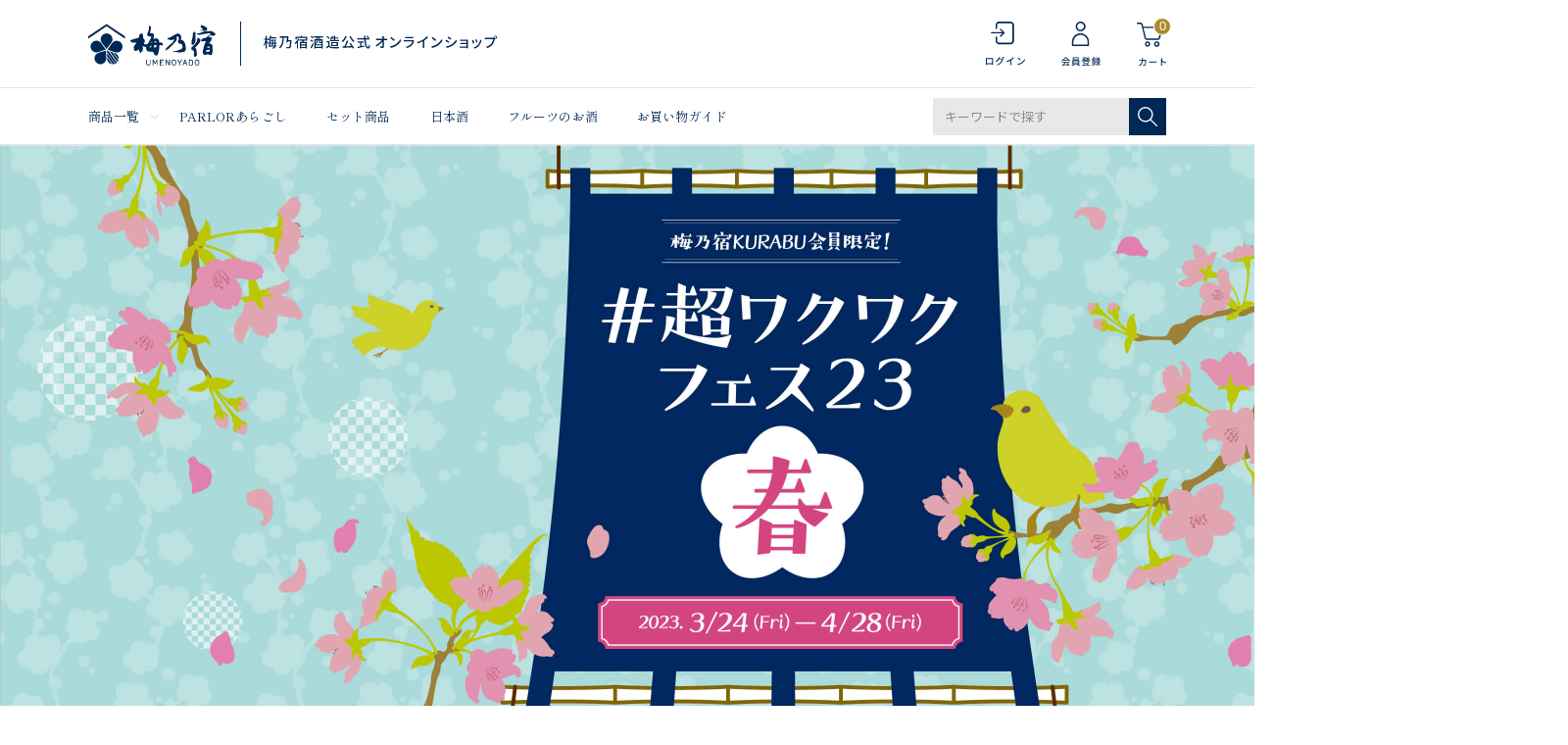

--- FILE ---
content_type: text/html; charset=utf-8
request_url: https://shop.umenoyado.com/Landing/formlp/spring_festival2023.aspx
body_size: 27224
content:

<?xml version="1.0" encoding="UTF-8"?>
<!DOCTYPE html>
<html xmlns="http://www.w3.org/1999/xhtml" xml:lang="ja" lang="ja">
<head id="ctl00_Head1"><meta http-equiv="Content-Type" content="text/html; charset=UTF-8" /><title>
	＃超ワクワクフェス23春｜梅乃宿酒造公式オンラインショップ
</title><meta http-equiv="Content-Script-Type" content="text/javascript" /><meta name="viewport" content="width=device-width, initial-scale=1.0" /><link id="ctl00_lVariablesCss" rel="stylesheet" type="text/css" media="screen,print" href="/Css/variables.css" /><link id="ctl00_lGeneralCss" rel="stylesheet" type="text/css" media="screen,print" href="/Css/general.css" /><link id="ctl00_lCommonCss" rel="stylesheet" type="text/css" media="screen,print" href="/Css/common.css" /><link id="ctl00_lPrintCss" rel="stylesheet" type="text/css" media="print" href="/Css/imports/print.css" /><link id="ctl00_lTooltipCss" rel="stylesheet" type="text/css" media="all" href="/Css/tooltip.css" /><link id="ctl00_lCommonLowerCss" rel="stylesheet" type="text/css" media="screen,print" href="/Css/imports/common_lower.css" /><link id="ctl00_lstaticCss" rel="stylesheet" type="text/css" media="screen,print" href="/Css/imports/static_lower.css" /><link id="ctl00_lDefaultCss" rel="stylesheet" type="text/css" media="screen,print" href="/Css/default.css?2022080102" />

<meta name="viewport" content="width=device-width,initial-scale=1.0,minimum-scale=1.0,maximum-scale=1.0,user-scalable=no">


<script type="text/javascript" charset="Shift_JIS" src="/Js/w2.js?20240728"></script>
<script type="text/javascript" charset="Shift_JIS" src="/Js/w2.textboxevents.js"></script>

<script type="text/javascript" charset="Shift_JIS" src="/Js/jquery-3.6.0.min.js"></script>
<script type="text/javascript" charset="Shift_JIS" src="/Js/jquery-migrate-3.3.2.min.js"></script>



<link href="/Js/Slick/slick-theme.css" rel="stylesheet" type="text/css">
<link href="/Js/Slick/slick.css" rel="stylesheet" type="text/css">
<script type="text/javascript" src="/Js/Slick/slick.min.js" defer></script>

<script type="text/javascript" charset="UTF-8" src="/Js/ClientValidateScript.aspx"></script>
<script type="text/javascript" charset="UTF-8" src="/Js/jquery.bxslider.min.js" defer></script>
<script type="text/javascript" charset="UTF-8" src="/Js/jquery.biggerlink.min.js" defer></script>
<script type="text/javascript" charset="UTF-8" src="/Js/jquery.heightLine.js" defer></script>
<script type="text/javascript" charset="UTF-8" src="/Js/jquery.mousewheel.js" defer></script>
<script type="text/javascript" charset="UTF-8" src="/Js/jquery.jscrollpane.min.js" defer></script>
<script type="text/javascript" charset="UTF-8" src="/Js/jquery.ah-placeholder.js" defer></script>
<script type="text/javascript" charset="UTF-8" src="/Js/list.js" defer></script>
<script type="text/javascript" charset="UTF-8" src="/Js/swiper.min.js" defer></script>
<script type="text/javascript" charset="UTF-8" src="/Js/head_nav_init.js" defer></script>

<script type="text/javascript" charset="UTF-8" src="/Js/function.js" defer></script>

<script type="text/javascript" src="/Js/AutoKana/jquery.autoKana.js"></script>
<script type="text/javascript" src="/Js/AutoKana/jquery.autoChangeKana.js"></script>

<link rel="icon" href="/Contents/ImagesPkg/common/favicon.png">
<link rel="apple-touch-icon" href="/Contents/ImagesPkg/common/apple_touch_icon.png">

<script type="text/javascript">
	
	function execAutoKanaWithKanaType(firstName, firstNameKana, lastName, lastNameKana) {
		execAutoKana(
			firstName,
			firstNameKana,
			lastName,
			lastNameKana,
			'FULLWIDTH_KATAKANA');
	}

	
	function execAutoChangeKanaWithKanaType(firstNameKana, lastNameKana) {
		execAutoChangeKana(
			firstNameKana,
			lastNameKana,
			'FULLWIDTH_KATAKANA');
	}
</script>

<script type="text/javascript" charset="UTF-8" src="/Js/common.js?20220801" defer></script>



<link id="lsearchResultLayerCss" rel="stylesheet" href="/Css/searchResultLayer.css" type="text/css" media="screen" />




<link rel="preconnect" href="https://fonts.googleapis.com">
<link rel="preconnect" href="https://fonts.gstatic.com" crossorigin>
<link rel="stylesheet" href="https://use.typekit.net/suq2uyz.css">

<link href="https://fonts.googleapis.com/css2?family=Noto+Sans+JP:wght@400;500&family=Hind&family=Josefin+Sans&family=Shippori+Mincho+B1:wght@500&family=EB+Garamond&display=swap" rel="stylesheet">




<script type="text/javascript">
<!--
	// ページロード処理
	function pageLoad(sender, args) {
		// ページロード共通処理
		pageLoad_common();

		// function.js実行
		if (typeof initializeFunctionJs == "function") initializeFunctionJs();

		// グローバル切り替え実行
		if (typeof switchGlobalFunction == 'function') switchGlobalFunction();

		// PayPal
		if (typeof InitializePaypal == "function") InitializePaypal(sender, args);

		// body側のpageLoad実行
		if (typeof bodyPageLoad == "function") bodyPageLoad();
	}
//-->
</script>


<link rel="stylesheet" href="/Js/jquery-ui-1.12.1.custom/jquery-ui.css" />
<script src="/Js/jquery-ui-1.12.1.custom/jquery-ui.js" defer></script>
<script type="text/javascript" charset="UTF-8" src="/Js/mailcomplete.js?20240728" defer></script>
<script type="text/javascript">
	var mailDomains = getMailDomains("/Contents/MailDomains.xml");
	$(function ()
	{
		$('.mail-domain-suggest').each(function ()
		{
			$(this).mailcomplete();
		});
	});
</script>

<meta property="og:url" content="https://shop.umenoyado.com/Landing/formlp/spring_festival2023.aspx">
<meta property="og:type" content="article">
<meta property="og:title" content="＃超ワクワクフェス23春 | 梅乃宿酒造公式オンラインショップ">
<meta property="og:image" content="https://shop.umenoyado.com/Landing/formlp/Images/spring_festival2023/og_sfes.jpg">
<meta property="og:description" content="梅乃宿KURABU会員限定！#超ワクワクフェス23春。期間限定の特別な企画です。この機会を、どうぞお見逃しなく。">
<meta property="og:site_name" content="＃超ワクワクフェス23春 | 梅乃宿酒造公式オンラインショップ">
<meta property="og:locale" content="ja_JP">
<meta name="twitter:card" content="summary_large_image">
<meta name="twitter:url" content="https://shop.umenoyado.com/Landing/formlp/spring_festival2023.aspx">
<meta name="twitter:title" content="＃超ワクワクフェス23春 | 梅乃宿酒造公式オンラインショップ">
<meta name="twitter:description" content="梅乃宿KURABU会員限定！#超ワクワクフェス23春。期間限定の特別な企画です。この機会を、どうぞお見逃しなく。">
<meta name="twitter:image" content="https://shop.umenoyado.com/Landing/formlp/Images/spring_festival2023/og_sfes.jpg">
<!-- Google Tag Manager -->
<script>(function(w,d,s,l,i){w[l]=w[l]||[];w[l].push({'gtm.start':
new Date().getTime(),event:'gtm.js'});var f=d.getElementsByTagName(s)[0],
j=d.createElement(s),dl=l!='dataLayer'?'&l='+l:'';j.async=true;j.src=
'https://www.googletagmanager.com/gtm.js?id='+i+dl;f.parentNode.insertBefore(j,f);
})(window,document,'script','dataLayer','GTM-K565J3J');</script>
<!-- End Google Tag Manager -->


<meta name="robots" content="noindex, nofollow"><!-- ← 本番削除 -->
<link rel="preconnect" href="https://fonts.googleapis.com">
<link rel="preconnect" href="https://fonts.gstatic.com" crossorigin>
<link href="https://fonts.googleapis.com/css2?family=Kaisei+Opti&family=Shippori+Mincho+B1&display=swap" rel="stylesheet">
<link rel="stylesheet" href="/Landing/formlp/Css/spring_festival2023/style.css?2303201100">
<script src="/Landing/formlp/js/spring_festival2023/script.js?2303201100" defer></script>




	
	<script type="text/javascript">
	<!--
		var site_path_root = '/';
	//-->
	</script>
	<script type="text/javascript" charset="Shift_JIS" src="/Js/ThickBox/thickbox.js"></script>
	
	<link id="lThickBoxCss" rel="stylesheet" href="/Js/ThickBox/thickbox.css" type="text/css" media="all" />
	<meta name="description" /><meta property="og:title" /><meta property="og:type" content="article" /><meta property="og:url" content="https://shop.umenoyado.com/Landing/formlp/spring_festival2023.aspx" /><meta property="og:image" /><meta property="og:site_name" /><meta property="og:description" /></head>
<body onload="">
	
	
	
	
	<form name="aspnetForm" method="post" action="/Landing/formlp/spring_festival2023.aspx" id="aspnetForm" onsubmit="return (document.getElementById(&#39;__EVENTVALIDATION&#39;) != null);" onkeypress="return ((event.keyCode != 13) || (window.event.srcElement.type != &#39;text&#39;));">
<div>
<input type="hidden" name="__EVENTTARGET" id="__EVENTTARGET" value="" />
<input type="hidden" name="__EVENTARGUMENT" id="__EVENTARGUMENT" value="" />
<input type="hidden" name="__VIEWSTATE" id="__VIEWSTATE" value="/[base64]/jgrvjg4Pjg4jllYblk4EFAzAwNGcQBRXjg47jg7PjgqLjg6vjgrPjg7zjg6sFAzAwN2cQBQbpo5/[base64]" />
</div>

<script type="text/javascript">
//<![CDATA[
var theForm = document.forms['aspnetForm'];
if (!theForm) {
    theForm = document.aspnetForm;
}
function __doPostBack(eventTarget, eventArgument) {
    if (!theForm.onsubmit || (theForm.onsubmit() != false)) {
        theForm.__EVENTTARGET.value = eventTarget;
        theForm.__EVENTARGUMENT.value = eventArgument;
        theForm.submit();
    }
}
//]]>
</script>


<script src="/WebResource.axd?d=qI02yP0wZFsM3cu8sJaR7iQ3MsQNgcKskoYU65XxPpXQxKwo1iilZ7vVPEoxauFWdVo7hMANSXSteH3UyNE7nvcREXmDYQM4C0quYj8MsZ81&amp;t=638628531619783110" type="text/javascript"></script>


<script src="/ScriptResource.axd?d=8fxl3sfLKb6a6677UCXPkXNl66rybmL03loC_QoflIqag8uEhMCTCHtqprhKXBSZrL8m9Xhgi8XZK9OlQyontw8VmjRDjoHO58381eWeLWu3KycnC7gjhEAStDpneN0hiI4Tjx4uDWJgUtXEtrm7Wfxl_G8iqkanYapnHRA324U1&amp;t=2a9d95e3" type="text/javascript"></script>
<script src="/ScriptResource.axd?d=HBtUNkstLNDNGhInANHs6sxfpEgyPH5nIjNDI6WiqV55R2wMVS2G5y9YaqOQD1A1cWH5qmbF0_WJWpj_ilcd1AJ2SdFXrmbss-_xKHpriiQzQ1DKkARWItPw2kCFIfjQPlPeVkixN0Tr7XUR-qJovNTCiUhqSJY1EzMdafVJ3I8XY4eOF62JN-RctV9ILwKa0&amp;t=2a9d95e3" type="text/javascript"></script>
<div>

<input type="hidden" name="__VIEWSTATEGENERATOR" id="__VIEWSTATEGENERATOR" value="DF1B9CAA" />
<input type="hidden" name="__EVENTVALIDATION" id="__EVENTVALIDATION" value="/wEdABujNW4dhAdKBaRLU51vkP/bKLHaNdYAxCaIRWLj9duOc+/GfAZ8gVrCsdnvXJJ5vb2MJD78nAjO2Vx8IYz5oN1m3pT/qMviz2aN8Z9o6kGxN46lwli98UKXkIUd4fxcShfWYqOiTvcWqGD0u8LYXo+aBPUBXFacgf6wDHfWsbyOCexp43WLdIVG9sOITmjPTkIaO8hnMgJEgOl4O0feI3YebAZRGI6XZo47TAO0EMbAXU8Ag9Ou5HSV2GDXPywnYo6URhXwNpW/vz/Tzp+cbBSecy4E8JxxKX3Uz2OX3RZGMGE/w79Q6V2sqOPp6T976857dVpc1iqpS+9+Yj6/lpuWBCWeakiN0yBMxnR0RpTShuFDE34pjKjdG/5p4/2mmBAjpjWXyO3LyoQov9O9w4LWFsEf+n84yhB4C0EEoXGfo7E1bFz5E3mJDjMgOp6Fbd7vcbLk2z1AAxevGdBYQoUxLM5tW2NzKrlwZr5eIz17+8Mx5nduW4x5Uref2NHyHK7lGWUwalBY6bUS7vpXjeCgwTmOGHEQx1/kTuQxNvmleXizCWOX+3mirFb1fvP/WUVYBFYXZAixcD64G/P+DDppFsAJCP7CcwKnLAw3X4A0ww==" />
</div>

		<script type="text/javascript">
		<!--
			// クリックジャック攻撃対策
			CheckClickJack('/Form/Blank.aspx');
		//-->
		</script>

		
		<script type="text/javascript">
//<![CDATA[
Sys.WebForms.PageRequestManager._initialize('ctl00$smScriptManager', 'aspnetForm', ['tctl00$BodyHeaderMain$UpdatePanel1','','tctl00$BodyHeaderMain$upUpdatePanel2','','tctl00$BodyHeaderMain$ctl03$UpdatePanel1','','tctl00$BodyHeaderMain$BodyMiniCart$upMiniCart','','tctl00$BodyHeaderMain$ctl06$UpdatePanel1',''], [], [], 90, 'ctl00');
//]]>
</script>


		
		<div id="Header">
		<div id="ctl00_BodyHeaderMain_UpdatePanel1">


</div>


<div id="ctl00_BodyHeaderMain_upUpdatePanel2">


<header id="header">
	

  
  <div id="header_info_sp" class="visible-small hidden-large">
    <div class="header_inner">
      <p>梅乃宿酒造公式 オンラインショップ</p>
    </div>
  </div>
  
  
  <div class="header_top">
    <div class="header_inner">
      
      <div class="header_inner__column">

        
        <p class="header_logo">
        
          <a href="/">
            <picture class="header_logo">
              <source srcset="/Contents/ImagesPkg/common/logo_pc.svg" media="(min-width:768px)" width="417" height="45">
              <img src="/Contents/ImagesPkg/common/logo_sp.svg" width="107" height="35" alt="梅乃宿酒造公式 オンラインショップ" decoding="async">
            </picture>
          </a>
          
        </p>
        

        </div>
      

      
      <div class="header_inner__column">
        <div class="header_utiliry_wrap visible-large hidden-small">
          
            <div class="header_utiliry">
          
            <ul>
              
                <li class="utility_login">
                  <a href="/Form/Login.aspx">
                    <img src="/contents/ImagesPkg/common/icon_login.svg" alt="ログイン" width="23" height="32" decoding="async">
                  </a>
                </li>
              
                <li class="utility_register">
                  <a href="/Form/User/UserRegistRegulation.aspx">
                    <img src="/contents/ImagesPkg/common/icon_register.svg" alt="会員登録" width="23" height="32" decoding="async">
                  </a>
                </li>
              
              <li class="utility_cart">
                <a href="/Form/Order/CartList.aspx">
                  <img src="/contents/ImagesPkg/common/icon_cart.svg" alt="カート" width="31" height="46" decoding="async">
                  <span class="num num_0">
                    0
                  </span>
                </a>
              </li>
            </ul>
          </div>
        </div>
        <div class="header_utiliry_wrap header-global-nav sp_only">
          <div class="header_utiliry">
            <ul>
              
                <li class="utility_login">
                  <a href="/Form/Login.aspx">
                    <img src="/contents/ImagesPkg/common/icon_login.svg" alt="ログイン" width="23" height="32" decoding="async">
                  </a>
                </li>
              
                <li class="utility_register">
                  <a href="/Form/User/UserRegistRegulation.aspx">
                    <img src="/contents/ImagesPkg/common/icon_register.svg" alt="会員登録" width="23" height="32" decoding="async">
                  </a>
                </li>
              
              <li class="utility_cart">
                <a href="/Form/Order/CartList.aspx">
                  <img src="/contents/ImagesPkg/common/icon_cart.svg" alt="カート" width="23" height="32" decoding="async">
                  <span class="num num_0">
                    0
                  </span>
                </a>
              </li>
              <li class="utility_menu">
                <div class="hamburger"><span></span></div>
              </li>
            </ul>
          </div>
        </div>
      </div>
      

    </div>
  </div>
  

  
  <div class="header_top visible-small hidden-large header_fixed">
    <div class="header_inner">
      
      <div class="header_inner__column">

        
        <p class="header_logo">
        
          <a href="/">
            <picture class="header_logo">
              <source srcset="/Contents/ImagesPkg/common/logo_pc.svg" media="(min-width:768px)" width="417" height="45">
              <img src="/Contents/ImagesPkg/common/logo_sp.svg" width="107" height="35" alt="梅乃宿酒造公式 オンラインショップ" decoding="async">
            </picture>
          </a>
          
        </p>
        

        </div>
      

      
      <div class="header_inner__column">
        <div class="header_utiliry_wrap visible-large hidden-small">
          
            <div class="header_utiliry">
          
            <ul>
              
                <li class="utility_login">
                  <a href="/Form/Login.aspx">
                    <img src="/contents/ImagesPkg/common/icon_login.svg" alt="ログイン" width="23" height="32" decoding="async">
                  </a>
                </li>
              
                <li class="utility_register">
                  <a href="/Form/User/UserRegistRegulation.aspx">
                    <img src="/contents/ImagesPkg/common/icon_register.svg" alt="会員登録" width="23" height="32" decoding="async">
                  </a>
                </li>
              
              <li class="utility_cart">
                <a href="/Form/Order/CartList.aspx">
                  <img src="/contents/ImagesPkg/common/icon_cart.svg" alt="カート" width="31" height="46" decoding="async">
                  <span class="num num_0">
                    0
                  </span>
                </a>
              </li>
            </ul>
          </div>
        </div>
        <div class="header_utiliry_wrap header-global-nav sp_only">
          <div class="header_utiliry">
            <ul>
              
                <li class="utility_login">
                  <a href="/Form/Login.aspx">
                    <img src="/contents/ImagesPkg/common/icon_login.svg" alt="ログイン" width="23" height="32" decoding="async">
                  </a>
                </li>
              
                <li class="utility_register">
                  <a href="/Form/User/UserRegistRegulation.aspx">
                    <img src="/contents/ImagesPkg/common/icon_register.svg" alt="会員登録" width="23" height="32" decoding="async">
                  </a>
                </li>
              
              <li class="utility_cart">
                <a href="/Form/Order/CartList.aspx">
                  <img src="/contents/ImagesPkg/common/icon_cart.svg" alt="カート" width="23" height="32" decoding="async">
                  <span class="num num_0">
                    0
                  </span>
                </a>
              </li>
              <li class="utility_menu">
                <div class="hamburger hamburger_fixed"><span></span></div>
              </li>
            </ul>
          </div>
        </div>
      </div>
      

    </div>
  </div>
  

  
  <div id="header_menu" class="visible-large hidden-small">
    <div class="header_inner">
      <nav class="header_menu__list">
        <ul>
          <li class="header_menu__item megamenu_trigger static">
            <p class="header_menu__ttl"><a href="#">商品一覧</a></p>
            <div class="header_menu__contents">
              <div class="megamenu_contents">
                <div class="contents_inner">
                  


<a href="/Form/Product/ProductList.aspx" class="viewall">すべての商品をみる</a>
<div class="category_list">
  <div class="category_item">
    <div class="category_img">
      <img src="/Contents/ImagesPkg/common/pc_cat_01.jpg" width="76" height="76" alt="" loading="lazy">
    </div>
    <div class="category_links">
      <p class="category_title"><a href="/Form/Product/ProductList.aspx?shop=0&cat=001">フルーツのお酒</a></p>
      <a href="/Form/Product/ProductList.aspx?shop=0&cat=001001" class="category_link">大人の果肉の沼</a>
      <a href="/Form/Product/ProductList.aspx?shop=0&cat=001003" class="category_link">あらごし</a>
      <a href="/Form/Product/ProductList.aspx?shop=0&cat=001004" class="category_link no_s">超あらごし</a><br>
      <a href="/Form/Product/ProductList.aspx?shop=0&cat=001002" class="category_link">晴れの日</a>
      <a href="/Form/Product/ProductList.aspx?shop=0&cat=001005" class="category_link">ジン</a>
      <a href="/Form/Product/ProductList.aspx?shop=0&cat=001007" class="category_link">果本酒</a>
      <a href="/Form/Product/ProductList.aspx?shop=0&cat=001006" class="category_link no_s">その他リキュール</a>
    </div>
  </div>
  <div class="category_item">
    <div class="category_img">
      <img src="/Contents/ImagesPkg/common/pc_cat_03.jpg" width="76" height="76" alt="" loading="lazy">
    </div>
    <div class="category_links">
      <p class="category_title"><a href="/Form/Product/ProductList.aspx?shop=0&cat=002">日本酒</a></p>
      <a href="/Form/Product/ProductList.aspx?shop=0&cat=002001" class="category_link">純米大吟醸</a>
      <a href="/Form/Product/ProductList.aspx?shop=0&cat=002002" class="category_link">純米吟醸</a>
      <a href="/Form/Product/ProductList.aspx?shop=0&cat=002003" class="category_link">純米</a>
      <a href="/Form/Product/ProductList.aspx?shop=0&cat=002004" class="category_link no_s">果本酒</a>
    </div>
  </div>
  <div class="category_item">
    <div class="category_img">
      <img src="/Contents/ImagesPkg/common/pc_cat_06.jpg" width="76" height="76" alt="" loading="lazy">
    </div>
    <div class="category_links">
      <p class="category_title"><a href="/Form/Product/ProductList.aspx?shop=0&cat=003">梅酒</a></p>
      <a href="/Form/Product/ProductList.aspx?shop=0&cat=003001" class="category_link">あらごし梅酒</a>
      <a href="/Form/Product/ProductList.aspx?shop=0&cat=003002" class="category_link no_s">梅乃宿の梅酒</a>
    </div>
  </div>
  <div class="category_item">
    <div class="category_img">
      <img src="/Contents/ImagesPkg/common/pc_cat_02.jpg" width="76" height="76" alt="" loading="lazy">
    </div>
    <div class="category_links">
      <p class="category_title"><a href="/Form/Product/ProductList.aspx?shop=0&cat=004">セット商品</a></p>
      <a href="/Form/Product/ProductList.aspx?shop=0&cat=004001" class="category_link no_s">セット商品</a>
    </div>
  </div>
  <div class="category_item">
    <div class="category_img">
      <img src="/Contents/ImagesPkg/common/pc_cat_08.jpg" width="76" height="76" alt="" loading="lazy">
    </div>
    <div class="category_links">
      <p class="category_title"><a href="/Form/Product/ProductList.aspx?shop=0&cat=007">ノンアルコール</a></p>
      <a href="/Form/Product/ProductList.aspx?shop=0&cat=007001" class="category_link no_s">ノンアルコール</a>
    </div>
  </div>
  <div class="category_item">
    <div class="category_img">
      <img src="/Contents/ImagesPkg/common/pc_cat_07.jpg" width="76" height="76" alt="" loading="lazy">
    </div>
    <div class="category_links">
      <p class="category_title"><a href="/Form/Product/ProductList.aspx?shop=0&cat=005">食品</a></p>
      <a href="/Form/Product/ProductList.aspx?shop=0&cat=005001" class="category_link no_s">ドレッシング</a>
    </div>
  </div>
  <div class="category_item">
    <div class="category_img">
      <img src="/Contents/ImagesPkg/common/pc_cat_05.jpg" width="76" height="76" alt="" loading="lazy">
    </div>
    <div class="category_links">
      <p class="category_title"><a href="/Form/Product/ProductList.aspx?shop=0&cat=006">その他</a></p>
      <a href="/Form/Product/ProductList.aspx?shop=0&cat=006001" class="category_link no_s">その他</a>
    </div>
  </div>
</div>


                </div>
              </div>
              <div class="megamenu_bg"></div>
            </div>
          </li>
          <li class="header_menu__item">
            <a href="/Form/Product/ProductList.aspx?shop=0&cat=&dpcnt=20&img=2&sort=07&swrd=PARLOR%e3%81%82%e3%82%89%e3%81%94%e3%81%97&udns=0&fpfl=0&sfl=0&pno=1">PARLORあらごし</a>
          </li>
          <li class="header_menu__item">
            <a href="/Form/Product/ProductList.aspx?shop=0&cat=004">セット商品</a>
          </li>
          <li class="header_menu__item">
            <a href="/Form/Product/ProductList.aspx?shop=0&cat=002">日本酒</a>
          </li>
          <li class="header_menu__item">
            <a href="/Form/Product/ProductList.aspx?shop=0&cat=001">フルーツのお酒</a>
          </li>
          <li class="header_menu__item">
            <a href="/Page/guide.aspx">お買い物ガイド</a>
          </li>
        </ul>
      </nav>
      <div class="header_search visible-large hidden-small">
        <div id="ctl00_BodyHeaderMain_ctl03_UpdatePanel1">


</div>

<div id="dvProductSearch" class="textBox pos-R">
		<input name="ctl00$BodyHeaderMain$ctl03$tbSearchWord" type="text" maxlength="250" id="ctl00_BodyHeaderMain_ctl03_tbSearchWord" class="text" placeholder="キーワードで探す" onkeypress="if (event.keyCode==13){__doPostBack(&#39;ctl00$BodyHeaderMain$ctl03$lbSearch&#39;,&#39;&#39;); return false;}" />
	<div class="btnSearch pos-A">
		<a id="ctl00_BodyHeaderMain_ctl03_lbSearch" href="javascript:__doPostBack(&#39;ctl00$BodyHeaderMain$ctl03$lbSearch&#39;,&#39;&#39;)"><img src="/Contents/ImagesPkg/common/icon_search.svg" width="20" height="20" alt="検索する" decoding="async"></a>
	</div>

	<!-- <dl>
		<dt><img src="/Contents/ImagesPkg/label_productsearch.jpg" alt="商品の検索" /></dt>
		<dd><select name="ctl00$BodyHeaderMain$ctl03$ddlCategories" id="ctl00_BodyHeaderMain_ctl03_ddlCategories">
		<option value="">すべてのカテゴリ</option>
		<option value="001">フルーツのお酒</option>
		<option value="002">日本酒</option>
		<option value="003">梅酒</option>
		<option value="004">セット商品</option>
		<option value="007">ノンアルコール</option>
		<option value="005">食品</option>
		<option value="006">その他</option>

</select></dd>
		<dd class="text_search_price_mini">	<input name="ctl00$BodyHeaderMain$ctl03$tbMinPrice" type="text" maxlength="7" id="ctl00_BodyHeaderMain_ctl03_tbMinPrice" class="text" onkeypress="if (event.keyCode==13){__doPostBack(&#39;ctl00$BodyHeaderMain$ctl03$lbSearch&#39;,&#39;&#39;); return false;}" style="width:50px;" />円 ～
		<input name="ctl00$BodyHeaderMain$ctl03$tbMaxPrice" type="text" maxlength="7" id="ctl00_BodyHeaderMain_ctl03_tbMaxPrice" class="text" onkeypress="if (event.keyCode==13){__doPostBack(&#39;ctl00$BodyHeaderMain$ctl03$lbSearch&#39;,&#39;&#39;); return false;}" style="width:50px;" />円</dd>
		<dd><input id="ctl00_BodyHeaderMain_ctl03_cbStockOnly" type="checkbox" name="ctl00$BodyHeaderMain$ctl03$cbStockOnly" /><label for="ctl00_BodyHeaderMain_ctl03_cbStockOnly">在庫あり</label></dd>
		<dd>→ <a href="/Page/AdvancedSearch.aspx">詳しく検索</a></dd>
	</dl> -->
</div>









      </div>
    </div>
  </div>
  

  
  


  
</header>


<div id="fixedHeader" class="fixedHeader visible-large hidden-small">
  <div class="header_inner">
    <div class="header_inner__column">
      <h2 class="header_logo">
        <a href="/">
          <img src="/Contents/ImagesPkg/common/logo_small.svg" width="130" height="42" alt="梅乃宿酒造公式 オンラインショップ" class="header_logo_img" decoding="async">
        </a>
      </h2>
    </div>
    <div class="header_inner__column">
      <nav class="header_menu__list">
        <ul>
          <li class="header_menu__item megamenu_trigger">
            <p class="header_menu__ttl"><a href="#">商品一覧</a></p>
            <div class="header_menu__contents">
              <div class="megamenu_bg"></div>
              <div class="megamenu_contents">
                <div class="contents_inner">
                  


<a href="/Form/Product/ProductList.aspx" class="viewall">すべての商品をみる</a>
<div class="category_list">
  <div class="category_item">
    <div class="category_img">
      <img src="/Contents/ImagesPkg/common/pc_cat_01.jpg" width="76" height="76" alt="" loading="lazy">
    </div>
    <div class="category_links">
      <p class="category_title"><a href="/Form/Product/ProductList.aspx?shop=0&cat=001">フルーツのお酒</a></p>
      <a href="/Form/Product/ProductList.aspx?shop=0&cat=001001" class="category_link">大人の果肉の沼</a>
      <a href="/Form/Product/ProductList.aspx?shop=0&cat=001003" class="category_link">あらごし</a>
      <a href="/Form/Product/ProductList.aspx?shop=0&cat=001004" class="category_link no_s">超あらごし</a><br>
      <a href="/Form/Product/ProductList.aspx?shop=0&cat=001002" class="category_link">晴れの日</a>
      <a href="/Form/Product/ProductList.aspx?shop=0&cat=001005" class="category_link">ジン</a>
      <a href="/Form/Product/ProductList.aspx?shop=0&cat=001007" class="category_link">果本酒</a>
      <a href="/Form/Product/ProductList.aspx?shop=0&cat=001006" class="category_link no_s">その他リキュール</a>
    </div>
  </div>
  <div class="category_item">
    <div class="category_img">
      <img src="/Contents/ImagesPkg/common/pc_cat_03.jpg" width="76" height="76" alt="" loading="lazy">
    </div>
    <div class="category_links">
      <p class="category_title"><a href="/Form/Product/ProductList.aspx?shop=0&cat=002">日本酒</a></p>
      <a href="/Form/Product/ProductList.aspx?shop=0&cat=002001" class="category_link">純米大吟醸</a>
      <a href="/Form/Product/ProductList.aspx?shop=0&cat=002002" class="category_link">純米吟醸</a>
      <a href="/Form/Product/ProductList.aspx?shop=0&cat=002003" class="category_link">純米</a>
      <a href="/Form/Product/ProductList.aspx?shop=0&cat=002004" class="category_link no_s">果本酒</a>
    </div>
  </div>
  <div class="category_item">
    <div class="category_img">
      <img src="/Contents/ImagesPkg/common/pc_cat_06.jpg" width="76" height="76" alt="" loading="lazy">
    </div>
    <div class="category_links">
      <p class="category_title"><a href="/Form/Product/ProductList.aspx?shop=0&cat=003">梅酒</a></p>
      <a href="/Form/Product/ProductList.aspx?shop=0&cat=003001" class="category_link">あらごし梅酒</a>
      <a href="/Form/Product/ProductList.aspx?shop=0&cat=003002" class="category_link no_s">梅乃宿の梅酒</a>
    </div>
  </div>
  <div class="category_item">
    <div class="category_img">
      <img src="/Contents/ImagesPkg/common/pc_cat_02.jpg" width="76" height="76" alt="" loading="lazy">
    </div>
    <div class="category_links">
      <p class="category_title"><a href="/Form/Product/ProductList.aspx?shop=0&cat=004">セット商品</a></p>
      <a href="/Form/Product/ProductList.aspx?shop=0&cat=004001" class="category_link no_s">セット商品</a>
    </div>
  </div>
  <div class="category_item">
    <div class="category_img">
      <img src="/Contents/ImagesPkg/common/pc_cat_08.jpg" width="76" height="76" alt="" loading="lazy">
    </div>
    <div class="category_links">
      <p class="category_title"><a href="/Form/Product/ProductList.aspx?shop=0&cat=007">ノンアルコール</a></p>
      <a href="/Form/Product/ProductList.aspx?shop=0&cat=007001" class="category_link no_s">ノンアルコール</a>
    </div>
  </div>
  <div class="category_item">
    <div class="category_img">
      <img src="/Contents/ImagesPkg/common/pc_cat_07.jpg" width="76" height="76" alt="" loading="lazy">
    </div>
    <div class="category_links">
      <p class="category_title"><a href="/Form/Product/ProductList.aspx?shop=0&cat=005">食品</a></p>
      <a href="/Form/Product/ProductList.aspx?shop=0&cat=005001" class="category_link no_s">ドレッシング</a>
    </div>
  </div>
  <div class="category_item">
    <div class="category_img">
      <img src="/Contents/ImagesPkg/common/pc_cat_05.jpg" width="76" height="76" alt="" loading="lazy">
    </div>
    <div class="category_links">
      <p class="category_title"><a href="/Form/Product/ProductList.aspx?shop=0&cat=006">その他</a></p>
      <a href="/Form/Product/ProductList.aspx?shop=0&cat=006001" class="category_link no_s">その他</a>
    </div>
  </div>
</div>


                </div>
              </div>
            </div>
          </li>
          <li class="header_menu__item">
            <a href="/Form/Product/ProductList.aspx?shop=0&cat=&dpcnt=16&img=2&sort=07&swrd=PARLOR%e3%81%82%e3%82%89%e3%81%94%e3%81%97&udns=0&fpfl=0&sfl=0&pno=1">PARLORあらごし</a>
          </li>
          <li class="header_menu__item">
            <a href="/Form/Product/ProductList.aspx?shop=0&cat=004">セット商品</a>
          </li>
          <li class="header_menu__item">
            <a href="/Form/Product/ProductList.aspx?shop=0&cat=002">日本酒</a>
          </li>
          <li class="header_menu__item">
            <a href="/Form/Product/ProductList.aspx?shop=0&cat=001">フルーツのお酒</a>
          </li>
          <li class="header_menu__item">
            <a href="/Page/guide.aspx">お買い物ガイド</a>
          </li>
        </ul>
      </nav>
    </div>
    <div class="header_inner__column">
      <div class="header_utiliry_wrap visible-large hidden-small">
        
          <div class="header_utiliry">
        
          <ul>
            
              <li class="utility_login">
                <a href="/Form/Login.aspx">
                  <img src="/contents/ImagesPkg/common/icon_login.svg" alt="ログイン" width="23" height="32" decoding="async">
                </a>
              </li>
            
              <li class="utility_register">
                <a href="/Form/User/UserRegistRegulation.aspx">
                  <img src="/contents/ImagesPkg/common/icon_register.svg" alt="会員登録" width="23" height="32" decoding="async">
                </a>
              </li>
            
            <li class="utility_cart">
              <a href="/Form/Order/CartList.aspx">
                <img src="/contents/ImagesPkg/common/icon_cart.svg" alt="カート" width="31" height="46" decoding="async">
                <span class="num">
                  0
                </span>
              </a>
              <div id="ctl00_BodyHeaderMain_BodyMiniCart_upMiniCart">






<div style="display:none">

</div>





	<script>
			contx = {
				'user': {
					'id': 'guest'
				},
				'cart': {
					'items': []
				}
			}
			var refreshContx = function () {
				
				contx.user.id = 'guest';
				contx.cart.items = [];
				if($("input[id$=contxValue]").length > 0) {
					$("input[id$=contxValue]").each(function () {
						var dataArr = this.value.split(",");
						contx.cart.items.push({
							'id': dataArr[0],
							page: 'https://shop.umenoyado.com/' + "Form/Product/ProductDetail.aspx?shop=0&pid=" + dataArr[0],
							'name': dataArr[1],
							'image': 'https://shop.umenoyado.com' + dataArr[2],
							'price': dataArr[3],
							'count': dataArr[4],
							'stock': dataArr[5]
						});
					})
				}
				/* ▽ 注文完了画面二回データを送信することを防ぐ ▽ */
						
				(function(w,d,s,c,i){w[c]=w[c]||{};w[c].trackingId=i;
				var f=d.getElementsByTagName(s)[0],j=d.createElement(s);j.async=true;
				j.src='//cdn.contx.net/collect.js';f.parentNode.insertBefore(j,f);
				})(window,document,'script','contx','CTX-ZC2QRKTT');
				
				
			};
			if (Sys && Sys.Application) { Sys.Application.add_load(refreshContx); } else { refreshContx(); }
	</script>

<div id="ctl00_BodyHeaderMain_BodyMiniCart_divMiniCartEmpty" style="display:none" class="dvMiniCart">
	<h3>ショッピングカート</h3>
	<div class="inner">
		<ul><li class="vacant">カートに商品がありません。</li></ul>
	</div>
</div>



</div>


	
            </li>
          </ul>
        </div>
      </div>
    </div>
  </div>
</div>



<div class="sp_menu hidden-large visible-small">
  <div class="sp_menu__inner">
    
    <div class="header_utiliry">
      <div class="sp_menu_head">
        <img src="/Contents/ImagesPkg/common/logo_sp.svg" width="107" height="35" alt="梅乃宿酒造公式 オンラインショップ" loading="lazy">
      </div>
    </div>
    

    
    <div class="search_section header_search">
      <div id="ctl00_BodyHeaderMain_ctl06_UpdatePanel1">


</div>

<div id="dvProductSearch" class="textBox pos-R">
		<input name="ctl00$BodyHeaderMain$ctl06$tbSearchWord" type="text" maxlength="250" id="ctl00_BodyHeaderMain_ctl06_tbSearchWord" class="text" placeholder="キーワードで探す" onkeypress="if (event.keyCode==13){__doPostBack(&#39;ctl00$BodyHeaderMain$ctl06$lbSearch&#39;,&#39;&#39;); return false;}" />
	<div class="btnSearch pos-A">
		<a id="ctl00_BodyHeaderMain_ctl06_lbSearch" href="javascript:__doPostBack(&#39;ctl00$BodyHeaderMain$ctl06$lbSearch&#39;,&#39;&#39;)"><img src="/Contents/ImagesPkg/common/icon_search.svg" width="20" height="20" alt="検索する" decoding="async"></a>
	</div>

	<!-- <dl>
		<dt><img src="/Contents/ImagesPkg/label_productsearch.jpg" alt="商品の検索" /></dt>
		<dd><select name="ctl00$BodyHeaderMain$ctl06$ddlCategories" id="ctl00_BodyHeaderMain_ctl06_ddlCategories">
		<option value="">すべてのカテゴリ</option>
		<option value="001">フルーツのお酒</option>
		<option value="002">日本酒</option>
		<option value="003">梅酒</option>
		<option value="004">セット商品</option>
		<option value="007">ノンアルコール</option>
		<option value="005">食品</option>
		<option value="006">その他</option>

</select></dd>
		<dd class="text_search_price_mini">	<input name="ctl00$BodyHeaderMain$ctl06$tbMinPrice" type="text" maxlength="7" id="ctl00_BodyHeaderMain_ctl06_tbMinPrice" class="text" onkeypress="if (event.keyCode==13){__doPostBack(&#39;ctl00$BodyHeaderMain$ctl06$lbSearch&#39;,&#39;&#39;); return false;}" style="width:50px;" />円 ～
		<input name="ctl00$BodyHeaderMain$ctl06$tbMaxPrice" type="text" maxlength="7" id="ctl00_BodyHeaderMain_ctl06_tbMaxPrice" class="text" onkeypress="if (event.keyCode==13){__doPostBack(&#39;ctl00$BodyHeaderMain$ctl06$lbSearch&#39;,&#39;&#39;); return false;}" style="width:50px;" />円</dd>
		<dd><input id="ctl00_BodyHeaderMain_ctl06_cbStockOnly" type="checkbox" name="ctl00$BodyHeaderMain$ctl06$cbStockOnly" /><label for="ctl00_BodyHeaderMain_ctl06_cbStockOnly">在庫あり</label></dd>
		<dd>→ <a href="/Page/AdvancedSearch.aspx">詳しく検索</a></dd>
	</dl> -->
</div>









      


<!--
<p class="keyword_heading">KEYWORDS TAG :</p>
<div class="keyword_wrap">
  <a href="/Form/Product/ProductList.aspx?shop=0&cat=&dpcnt=16&img=2&sort=07&udns=0&fpfl=0&sfl=0&pno=1" class="keyword_link">＃全商品</a>
  <a href="/Form/Product/ProductList.aspx?shop=0&cicon=7" class="keyword_link">＃オンラインショップ限定</a>
  <a href="/Form/Product/ProductList.aspx?shop=0&swrd=PARLOR あらごし" class="keyword_link">＃PARLOR あらごし</a>
  <a href="/Form/Product/ProductList.aspx?shop=0&swrd=ギフト" class="keyword_link">＃ギフト</a>
  <a href="/Form/Product/ProductList.aspx?shop=0&swrd=セット商品" class="keyword_link">＃セット商品</a>
  <a href="/Form/Product/ProductList.aspx?shop=0&cat=002001&dpcnt=16&img=2&sort=07&udns=0&fpfl=0&sfl=0&pno=1" class="keyword_link">＃あらごし</a>
  <a href="/Form/Product/ProductList.aspx?shop=0&swrd=超あらごし" class="keyword_link">＃超あらごし</a>
  <a href="/Form/Product/ProductList.aspx?shop=0&swrd=日本酒" class="keyword_link">＃日本酒</a>
  <a href="/Form/Product/ProductList.aspx?shop=0&swrd=果実酒" class="keyword_link">＃果実酒</a>
  <a href="/Form/Product/ProductList.aspx?shop=0&swrd=梅酒" class="keyword_link">＃梅酒</a>
  <a href="/Form/Product/ProductList.aspx?shop=0&swrd=大人の果肉の沼" class="keyword_link">＃大人の果肉の沼</a>
  <a href="/Form/Product/ProductList.aspx?shop=0&swrd=大人の夜の別腹" class="keyword_link">＃大人の夜の別腹</a>
  <a href="/Form/Product/ProductList.aspx?shop=0&swrd=ほぼみかん" class="keyword_link">＃ほぼみかん</a>
  <a href="/Form/Product/ProductList.aspx?shop=0&swrd=ほぼりんご" class="keyword_link">＃ほぼりんご</a>
  <a href="/Form/Product/ProductList.aspx?shop=0&swrd=赤ポン白ポン" class="keyword_link">＃赤ポン白ポン</a>
  <a href="/Form/Product/ProductList.aspx?shop=0&swrd=食中酒" class="keyword_link">＃食中酒</a>
  <a href="/Form/Product/ProductList.aspx?shop=0&cicon=1" class="keyword_link">＃新商品</a>
</div>
-->


      <a href="/Page/guide.aspx" class="guide_link">
        <img src="/Contents/ImagesPkg/top/icon_cartonly.svg" width="21" height="20" alt="" class="cart_icon" loading="lazy">
        <p class="guide_link_text">お買い物ガイド</p>
      </a>
    </div>
    

    
    


<div class="header_productlist">
  <dl class="plist_wrap">
    <dt class="sp_menu__title">商品一覧</dt>
    <dd class="plist_content">
      
      <div class="plist_heading">
        <img src="/Contents/ImagesPkg/common/sp_menu_plist_01.png" width="60" height="60" alt="PARLORあらごしの画像" class="plist_heading_img" loading="lazy">
        <p class="plist_heading_text">フルーツのお酒</p>
      </div>
      <div class="plist_subcategory">
        <a href="/Form/Product/ProductList.aspx?shop=0&cat=001" class="plist_subcategory_link">すべての商品を見る</a>
        <a href="/Form/Product/ProductList.aspx?shop=0&cat=001001" class="plist_subcategory_link">大人の果肉の沼</a>
        <a href="/Form/Product/ProductList.aspx?shop=0&cat=001003" class="plist_subcategory_link">あらごし</a>
        <a href="/Form/Product/ProductList.aspx?shop=0&cat=001004" class="plist_subcategory_link">超あらごし</a>
        <a href="/Form/Product/ProductList.aspx?shop=0&cat=001002" class="plist_subcategory_link">晴れの日</a>
        <a href="/Form/Product/ProductList.aspx?shop=0&cat=001005" class="plist_subcategory_link">ジン</a>
        <a href="/Form/Product/ProductList.aspx?shop=0&cat=001007" class="plist_subcategory_link">果本酒</a>
        <a href="/Form/Product/ProductList.aspx?shop=0&cat=001006" class="plist_subcategory_link">その他リキュール</a>
      </div>
      
      <div class="plist_heading">
        <img src="/Contents/ImagesPkg/common/sp_menu_plist_03.png" width="60" height="60" alt="日本酒の画像" class="plist_heading_img" loading="lazy">
        <p class="plist_heading_text">日本酒</p>
      </div>
      <div class="plist_subcategory">
        <a href="/Form/Product/ProductList.aspx?shop=0&cat=002" class="plist_subcategory_link">すべての商品を見る</a>
        <a href="/Form/Product/ProductList.aspx?shop=0&cat=002001" class="plist_subcategory_link">純米大吟醸</a>
        <a href="/Form/Product/ProductList.aspx?shop=0&cat=002002" class="plist_subcategory_link">純米吟醸</a>
        <a href="/Form/Product/ProductList.aspx?shop=0&cat=002003" class="plist_subcategory_link">純米</a>
        <a href="/Form/Product/ProductList.aspx?shop=0&cat=002004" class="plist_subcategory_link">果本酒</a>
      </div>
      
      <div class="plist_heading">
        <img src="/Contents/ImagesPkg/common/sp_menu_plist_06.png" width="60" height="60" alt="梅酒の画像" class="plist_heading_img" loading="lazy">
        <p class="plist_heading_text">梅酒</p>
      </div>
      <div class="plist_subcategory">
        <a href="/Form/Product/ProductList.aspx?shop=0&cat=003" class="plist_subcategory_link">すべての商品を見る</a>
        <a href="/Form/Product/ProductList.aspx?shop=0&cat=003001" class="plist_subcategory_link">あらごし梅酒</a>
        <a href="/Form/Product/ProductList.aspx?shop=0&cat=003002" class="plist_subcategory_link">梅乃宿の梅酒</a>
      </div>
      
      <div class="plist_heading">
        <img src="/Contents/ImagesPkg/common/sp_menu_plist_02.png" width="60" height="60" alt="セット商品の画像" class="plist_heading_img" loading="lazy">
        <p class="plist_heading_text">セット商品</p>
      </div>
      <div class="plist_subcategory">
        <a href="/Form/Product/ProductList.aspx?shop=0&cat=004" class="plist_subcategory_link">すべての商品を見る</a>
      </div>
      
      <div class="plist_heading">
        <img src="/Contents/ImagesPkg/common/sp_menu_plist_08.png" width="60" height="60" alt="食品の画像" class="plist_heading_img" loading="lazy">
        <p class="plist_heading_text">ノンアルコール</p>
      </div>
      <div class="plist_subcategory">
        <a href="/Form/Product/ProductList.aspx?shop=0&cat=007" class="plist_subcategory_link">すべての商品を見る</a>
        <a href="/Form/Product/ProductList.aspx?shop=0&cat=007001" class="plist_subcategory_link">ノンアルコール</a>
      </div>
      
      <div class="plist_heading">
        <img src="/Contents/ImagesPkg/common/sp_menu_plist_07.png" width="60" height="60" alt="食品の画像" class="plist_heading_img" loading="lazy">
        <p class="plist_heading_text">食品</p>
      </div>
      <div class="plist_subcategory">
        <a href="/Form/Product/ProductList.aspx?shop=0&cat=005" class="plist_subcategory_link">すべての商品を見る</a>
        <a href="/Form/Product/ProductList.aspx?shop=0&cat=005001" class="plist_subcategory_link">ドレッシング</a>
      </div>
      
      <div class="plist_heading">
        <img src="/Contents/ImagesPkg/common/sp_menu_plist_05.png" width="60" height="60" alt="その他" class="plist_heading_img" loading="lazy">
        <p class="plist_heading_text">その他</p>
      </div>
      <div class="plist_subcategory">
        <a href="/Form/Product/ProductList.aspx?shop=0&cat=006" class="plist_subcategory_link">すべての商品を見る</a>
      </div>
    </dd>
  </dl>
</div>


    

    
    <div class="header_feature_list">
      <dl class="sp_menu_item">
        <dt class="sp_menu__title">特集・キャンペーン</dt>
        <dd>
          


<section class="bottom_banner">
  <div class="banner_wrap">

    <div class="banner_item">
      <a href="/Page/subscribe.aspx" class="banner_link">
        <img src="/Contents/ImagesPkg/top/slide_subscribe_sp.jpg" width="220" height="220" alt="便利でお得！梅乃宿の「定期便」" loading="lazy">
      </a>
    </div>
    <div class="banner_item">
      <a href="/page/anygift/index.aspx" class="banner_link">
        <img src="/Contents/ImagesPkg/top/bnr_top_eGift.jpg" width="220" height="220" alt="住所を知らない相手にも「eギフト」で贈れます！" loading="lazy">
      </a>
    </div>
    <div class="banner_item">
      <a href="/Page/furusato_n.aspx" class="banner_link">
        <img src="/Contents/ImagesPkg/top/bnr_top_furusato.jpg" width="220" height="220" alt="梅乃宿のお酒がもらえる「ふるさと納税」" loading="lazy">
      </a>
    </div>

  </div>
</section>


        </dd>
      </dl>
    </div>
    

    



<div class="header_guide_link">
  <div class="link_button_wrap">
    <a href="/Page/membershipprogram.aspx" class="link_button">
      <img src="/Contents/ImagesPkg/top/icon_useronly.svg" width="30" height="25" alt="" class="link_button_img" loading="lazy">
      <p class="link_button_text">梅乃宿の会員<br>プログラム</p>
    </a>
    <a href="/Page/faq.aspx" class="link_button">
      <img src="/Contents/ImagesPkg/top/icon_qaonly.svg" width="30" height="25" alt="" class="link_button_img" loading="lazy">
      <p class="link_button_text">よくある質問</p>
    </a>
  </div>
  <a href="/Form/inquiry/inquiryinput.aspx" class="inquiry_link">お問い合わせはこちら</a>
</div>


<div class="sns_area">
  <ul>
    <li>
      <a href="https://twitter.com/umenoyadoshuzo" target="_blank" rel="noopener">
        <img src="/contents/ImagesPkg/common/icon_twitter.svg" alt="Twitter" width="46" height="46" loading="lazy">
      </a>
    </li>
    <li>
      <a href="https://www.instagram.com/umenoyadoshuzo/" target="_blank" rel="noopener">
        <img src="/contents/ImagesPkg/common/icon_instagram.svg" alt="Instagram" width="46" height="46" loading="lazy">
      </a>
    </li>
    <li>
      <a href="https://www.facebook.com/umenoyado" target="_blank" rel="noopener">
        <img src="/contents/ImagesPkg/common/icon_facebook.svg" alt="Facebook" width="46" height="46" loading="lazy">
      </a>
    </li>
  </ul>
</div>



  </div>
</div>









</div>




		</div><!--Header-->
		

		<div id="Wrap_lower" class="onlyDefault">
			<div class="wrapBottom">
				<div class="wrapTop">
			
					<div id="Contents">
						
						

<!-- Google Tag Manager (noscript) -->
<noscript><iframe src="https://www.googletagmanager.com/ns.html?id=GTM-K565J3J"
height="0" width="0" style="display:none;visibility:hidden"></iframe></noscript>
<!-- End Google Tag Manager (noscript) -->

<div class="spring_festival2023">
  <nav id="menu-navi" class="menu-navi">
    <ul class="menu-navi__wrap">
      <li class="js-anchor">
        <a href="#sec1">
          <figure>
            <img src="/Landing/formlp/Images/spring_festival2023/menu1.svg" alt="その一" width="76" height="30" decoding="async">
          </figure>
        </a>
      </li>
      <li class="js-anchor">
        <a href="#sec2">
          <figure>
            <img src="/Landing/formlp/Images/spring_festival2023/menu2.svg" alt="その二" width="76" height="30" decoding="async">
          </figure>
        </a>
      </li>
      <li class="js-anchor">
        <a href="#sec3">
          <figure>
            <img src="/Landing/formlp/Images/spring_festival2023/menu3.svg" alt="その三" width="76" height="30" decoding="async">
          </figure>
        </a>
      </li>
      <li class="js-anchor">
        <a href="#sec4">
          <figure>
            <img src="/Landing/formlp/Images/spring_festival2023/menu4.svg" alt="その四" width="76" height="30" decoding="async">
          </figure>
        </a>
      </li>
    </ul>
  </nav>

  <div class="firstviewArea">
    <h1 class="firstviewArea__img">
      <picture>
        <source media="(max-width: 767px)" srcset="/Landing/formlp/Images/spring_festival2023/firstview_sp.jpg" width="375" height="553">
        <img src="/Landing/formlp/Images/spring_festival2023/firstview_pc.jpg" alt="梅乃宿KURABU会員限定! #超ワクワクフェス23 春 2023.3/24(Fri)-4/28(Fri)" width="1600" height="595" decoding="async">
      </picture>
    </h1>
  </div>

  <div>
    <p style="text-align: center; font-weight: bold; color: #C70000; margin-top: 40px; font-size: 16px; line-height: 150%;">
      このキャンペーンは終了いたしました。<br>商品の販売は終了しております。
    </p>
  </div>

  <div class="outlineArea">
    <p class="outlineArea__ttl">
      <img src="/Landing/formlp/Images/spring_festival2023/outline-ttl.svg" alt="目次" width="90" height="24" decoding="async">
    </p>
    <ul class="outlineArea__wrap">
      <li class="outlineArea__list js-anchor">
        <a href="#sec1">
          <picture>
            <source media="(max-width: 767px)" srcset="/Landing/formlp/Images/spring_festival2023/outline-01_sp.svg" width="701" height="100">
            <img src="/Landing/formlp/Images/spring_festival2023/outline-01_pc.svg" alt="" width="395" height="50" decoding="async">
          </picture>
        </a>
      </li>
      <li class="outlineArea__list js-anchor">
        <a href="#sec2">
          <picture>
            <source media="(max-width: 767px)" srcset="/Landing/formlp/Images/spring_festival2023/outline-02_sp.svg" width="701" height="100">
            <img src="/Landing/formlp/Images/spring_festival2023/outline-02_pc.svg" alt="" width="395" height="50" decoding="async">
          </picture>
        </a>
      </li>
      <li class="outlineArea__list js-anchor">
        <a href="#sec3">
          <picture>
            <source media="(max-width: 767px)" srcset="/Landing/formlp/Images/spring_festival2023/outline-03_sp.svg" width="701" height="100">
            <img src="/Landing/formlp/Images/spring_festival2023/outline-03_pc.svg" alt="" width="395" height="50" decoding="async">
          </picture>
        </a>
      </li>
      <li class="outlineArea__list js-anchor">
        <a href="#sec4">
          <picture>
            <source media="(max-width: 767px)" srcset="/Landing/formlp/Images/spring_festival2023/outline-04_sp.svg" width="701" height="100">
            <img src="/Landing/formlp/Images/spring_festival2023/outline-04_pc.svg" alt="" width="395" height="50" decoding="async">
          </picture>
        </a>
      </li>
    </ul>
  </div>

  <section id="sec1" class="c-sec sec1">
    <div class="c-sec__inner sec1__inner">
      <h2 class="c-sec-title">
        <span class="c-sec-title__img">
          <img src="/Landing/formlp/Images/spring_festival2023/title_wakuwaku.svg" alt="超ワクワク" width="234" height="51" loading="lazy" decoding="async">
        </span>
        <span class="c-sec-title__ja">可能性無限大！新味開発企画</span>
        <span class="c-sec-title__en">New Products Development</span>
      </h2>
      <div class="c-sec-body">
        <div class="sec1-body__base">
          <div class="sec1-body__illust-layer1">
            <div class="sec1-body__illust-layer2">
              <div class="sec1-body__inner">
                
                <div class="c-sec-product">
                  <p class="c-sec-product__title">
                    <span class="text-md">あなたの声が"新味"を生む</span>
                    <mark class="marker">新商品 開発参加セット</mark>
                  </p>
                  <p class="c-sec-product__price">
                    ¥5,500 <span class="tax">税込</span>
                  </p>
                  <figure class="c-sec-product__image">
                    <picture>
                      <source media="(max-width: 767px)" srcset="/Landing/formlp/Images/spring_festival2023/sec1_product1_sp.png" width="280" height="220">
                      <img src="/Landing/formlp/Images/spring_festival2023/sec1_product1_pc.png" alt="新商品 開発参加セットの商品画像" width="464" height="300" loading="lazy" decoding="async">
                    </picture>
                  </figure>
                  <div class="c-sec-product__info">
                    <p>
                      商品開発チームで試作中の「開発No.A-267 レモン酒」入り特別セットを、会員のみなさまだけに先行してご用意！感想をアンケートで回答ください。みなさまの評価次第で、味や本発売の可否が決まります。ぜひ開発にご参加ください。<br>
                      さらに、「割って飲む」で人気のあらごしジンジャー、あらごしれもんも一緒にお届け。割るおいしさを楽しむための飲み方ガイドも同封します。どの飲み方がお気に入りか、アンケートで教えてください。販促活動に活用させていただきます！
                    </p>
                    <p class="inoue">
                      <img src="/Landing/formlp/Images/spring_festival2023/cont_inoue02.png" alt="開発者の声">
                    </p>
                    <ul>
                      <li>・梅乃宿 あらごしジンジャー 720ml</li>
                      <li>・開発No.A-267 レモン酒 720ml</li>
                      <li>・梅乃宿 あらごしれもん 720ml</li>
                    </ul>
                  </div>
                  <div class="c-sec-product__special">
                    <div class="c-sec-product__special-inner">
                      <figure>
                        <img src="/Landing/formlp/Images/spring_festival2023/sec1_special1.png?2303201400" alt="カクテルレシピ" width="230" height="151" loading="lazy" decoding="async">
                      </figure>
                      <p style="text-align: center;">
                        商品開発参加アンケート、飲み方ガイド<br>
                        <span class="text-sm">おすすめ簡単レシピ計12種</span>
                      </p>
                    </div>
                  </div>
                  <a href="/Form/Product/ProductDetail.aspx?shop=0&pid=601449" class="c-sec__btn c-sec-product__detail-btn">
                    購入はこちら
                  </a>
                </div>
                
              </div>
            </div>
          </div>
        </div>
      </div>
    </div>
  </section>

  <section id="sec2" class="c-sec sec2">
    <div class="c-sec__inner sec2__inner">
      <h2 class="c-sec-title">
        <span class="c-sec-title__img">
          <img src="/Landing/formlp/Images/spring_festival2023/title_wakuwaku.svg" alt="超ワクワク" width="234" height="51" loading="lazy" decoding="async">
        </span>
        <span class="c-sec-title__ja">フェス限定！春のスペシャルセット</span>
        <span class="c-sec-title__en">Spring Special Set</span>
      </h2>
      <div class="c-sec-body">
        <div class="sec2-body__base sec2-body__base-1">
          
          <div id="ClimaxSet" class="c-sec-product">
            <p class="c-sec-product__title">
              <span class="text-sm">オンラインショップ担当 <ruby>金<rt>きむ</rt></ruby>が<br>この時のために在庫確保</span>
              <span class="text-md">終売前ラストチャンス！</span>
              <mark class="marker">クライマックスセット</mark>
            </p>
            <p class="c-sec-product__price">
              ¥5,500 <span class="tax">税込</span>
            </p>
            <figure class="c-sec-product__image">
              <picture>
                <source media="(max-width: 767px)" srcset="/Landing/formlp/Images/spring_festival2023/sec2_product1_sp.png" width="308" height="220">
                <img src="/Landing/formlp/Images/spring_festival2023/sec2_product1_pc.png" alt="クライマックスセットの商品画像" width="350" height="300" loading="lazy" decoding="async">
              </picture>
            </figure>
            <div class="c-sec-product__info">
              <p>
                まもなく販売終了する大人気商品アイテムを、オンラインショップ担当の金（きむ）が「ぜひ、この春最後のセットにして皆様にお届けしたい！」とセレクト。一緒にお届けする梅乃宿特製のクリア枡で、最後のおいしさをお楽しみください。
              </p>
              <ul>
                <li>・梅乃宿 あらごしみっく酒 720ml</li>
                <li>・梅乃宿 FRUTAS(ﾌﾙｰﾀｽ) ブラッドオレンジ720ml</li>
                <li>・梅乃宿 FRUTAS(ﾌﾙｰﾀｽ) マンゴー 720ml</li>
              </ul>
            </div>
            <div class="c-sec-product__special">
              <div class="c-sec-product__special-inner">
                <figure>
                  <img src="/Landing/formlp/Images/spring_festival2023/sec2_special1.png?2303201400" alt="梅乃宿特製 クリア枡の画像" width="230" height="151" loading="lazy" decoding="async">
                </figure>
                <p>
                  梅乃宿特製 クリア枡
                  <span class="text-sm">おしゃれな酒器にも、インテリアグッズにも！</span>
                </p>
              </div>
            </div>
            <a href="/Form/Product/ProductDetail.aspx?shop=0&pid=601439" class="c-sec__btn c-sec-product__detail-btn">
              購入はこちら
            </a>
          </div>
          
        </div>
        <div id="AragoshiParadise" class="sec2-body__base sec2-body__base-2">
          
          <div class="c-sec-product">
            <p class="c-sec-product__title">
              <span class="text-sm">梅乃宿アンバサダー</span>
              <span class="text-md">声優 <ruby>杜野<rt>もりの</rt></ruby>まこさんが選ぶ</span>
              <mark class="marker">あらごしパラダイスセット</mark>
            </p>
            <p class="c-sec-product__price">
              ¥5,500 <span class="tax">税込</span>
            </p>
            <figure class="c-sec-product__image">
              <picture>
                <source media="(max-width: 767px)" srcset="/Landing/formlp/Images/spring_festival2023/sec2_product2_sp.png" width="308" height="220">
                <img src="/Landing/formlp/Images/spring_festival2023/sec2_product2_pc.png" alt="あらごしパラダイスセットの商品画像" width="350" height="300" loading="lazy" decoding="async">
              </picture>
            </figure>
            <div class="c-sec-product__info">
              <p>
                梅乃宿アンバサダーである声優 杜野まこさんが選ぶ、イチオシのあらごし3種詰め合わせ。梅乃宿ファンにはたまらない、ユニークな柄が楽しいオリジナルマスキングテープ付き。
              </p>
              <br class="hidden-phone">
              <br class="hidden-phone">
              <ul>
                <li>・梅乃宿 あらごしみっく酒 720ml</li>
                <li>・梅乃宿 あらごしりんご 720ml</li>
                <li>・梅乃宿 あらごしみかん 720ml</li>
              </ul>
            </div>
            <div class="c-sec-product__special">
              <div class="c-sec-product__special-inner">
                <figure>
                  <img src="/Landing/formlp/Images/spring_festival2023/sec2_special2.png" alt="梅乃宿オリジナル マスキングテープの画像" width="230" height="151" loading="lazy" decoding="async">
                </figure>
                <p>
                  梅乃宿オリジナル マスキングテープ
                  <span class="text-sm">（全３種からランダムで1種）</span>
                </p>
              </div>
            </div>
            <a href="/Form/Product/ProductDetail.aspx?shop=0&pid=601429" class="c-sec__btn c-sec-product__detail-btn">
              購入はこちら
            </a>
          </div>
          
        </div>
      </div>
    </div>
  </section>

  <section id="sec3" class="c-sec sec3">
    <div class="c-sec__inner sec3__inner">
      <h2 class="c-sec-title">
        <span class="c-sec-title__img">
          <img src="/Landing/formlp/Images/spring_festival2023/title_wakuwaku.svg" alt="超ワクワク" width="234" height="51" loading="lazy" decoding="async">
        </span>
        <span class="c-sec-title__ja">未発売商品も?!春の大抽選会</span>
        <span class="c-sec-title__en">Big Lottery</span>
      </h2>
      <div class="c-sec-body">
        
        <section class="sec3-body__base sec3-body__base1">
          <p class="sec3-body__top-title">商品お買い上げ金額5,000円<span class="tax">（税込）</span>以上で</p>
          <h3 class="sec3-body__title">
            <mark>豪華賞品を<br class="visible-phone">抽選でプレゼント</mark>
          </h3>
          <ol class="c-sec-prize">
            <li class="c-sec-prize__item c-sec-prize__item-1">
              <figure class="c-sec-prize__image">
                <picture>
                  <source media="(max-width: 767px)" srcset="/Landing/formlp/Images/spring_festival2023/sec3_prize1_sp.png?2303201400" width="105" height="228">
                  <img src="/Landing/formlp/Images/spring_festival2023/sec3_prize1_pc.png?2303201400" alt="桜の花びら入りジン 100mlの画像" width="162" height="270" loading="lazy" decoding="async">
                </picture>
              </figure>
              <h4 class="c-sec-prize__name">桜の花びら入りジン 100ml</h4>
              <p class="c-sec-prize__desc">
                今回のために特別に準備した超限定のお酒。奈良県産の桃色のいちご「淡雪」を使用したジンに桜の花びらを浮かべ、春にぴったりのほのかなピンク色に仕上げました。炭酸やトニックウォーターで、ジンソーダやジントニックとしてお楽しみください。<br>
                <span class="text-sm">品目：スピリッツ　Alc：44度　原材料：醸造アルコール、桜花シロップ漬（砂糖、桜花塩漬、梅酢）、ジュニパーベリー、コリアンダーシード、いちご、アンジェリカルート / アカキャベツ色素、酸味料</span>
              </p>
            </li>
            <li class="c-sec-prize__item c-sec-prize__item-2">
              <figure class="c-sec-prize__image">
                <picture>
                  <source media="(max-width: 767px)" srcset="/Landing/formlp/Images/spring_festival2023/sec3_prize2_sp.png?2303201400" width="105" height="93">
                  <img src="/Landing/formlp/Images/spring_festival2023/sec3_prize2_pc.png?2303201400" alt="緑茶梅酒 300ml（日本未発売）の画像" width="162" height="270" loading="lazy" decoding="async">
                </picture>
              </figure>
              <h4 class="c-sec-prize__name">緑茶梅酒 300ml（日本未発売）</h4>
              <p class="c-sec-prize__desc">
                梅乃宿の日本酒に漬け込んだ奈良県西吉野産の梅の実と、厳選された国産緑茶が出逢いました。緑茶のフレッシュな香りとほのかな渋み、梅酒の優しい甘みのバランスをお楽しみください。食中酒だけでなくさっぱりしたデザート酒としても。冷やしてそのままストレートかロックで飲むのがおすすめです。<br>
                <span class="text-sm">品目：リキュール　Alc：8度　原材料名：梅、緑茶、醸造アルコール、日本酒、砂糖（国内製造）／ビタミンC</span>
              </p>
            </li>
            <li class="c-sec-prize__item c-sec-prize__item-3">
              <figure class="c-sec-prize__image">
                <picture>
                  <source media="(max-width: 767px)" srcset="/Landing/formlp/Images/spring_festival2023/sec3_prize3_sp.png" width="105" height="93">
                  <img src="/Landing/formlp/Images/spring_festival2023/sec3_prize3_pc.png" alt="送料500円OFFクーポンのイラスト" width="162" height="140" loading="lazy" decoding="async">
                </picture>
              </figure>
              <h4 class="c-sec-prize__name">送料500円OFFクーポン</h4>
              <p class="c-sec-prize__desc">キャンペーン終了後に公式オンラインショップで使えます。</p>
            </li>
          </ol>
        </section>
        
        
        <section>
          <div class="sec3-body__base sec3-body__base2">
            <p class="sec3-body__top-title">上記当選者以外の方全員に</p>
            <h3 class="sec3-body__title">
              <mark>「梅乃宿KURABU」<br class="visible-phone">5ポイントプレゼント</mark>
            </h3>
            <figure class="sec3-body__point-icon">
              <img src="/Landing/formlp/Images/spring_festival2023/icon_point.svg" alt="" width="61" height="65" loading="lazy" decoding="async">
            </figure>
          </div>
        </section>
        
        <a href="/Form/Product/ProductList.aspx" class="c-sec__btn">お買い物をはじめる</a>
        <ul class="sec3-body__annotation">
          <li>●キャンペーン期間中「梅乃宿酒造公式オンラインショップ」で1度のご注文金額合計5,000円以上お買い物いただくと、自動で抽選エントリーとなります。</li>
          <li>●当選者の発表は、景品の発送をもってかえさせていただきます。景品の発送は、2023年5月末を予定しております。</li>
          <li>●キャンペーン期間中の購入回数に関わらず、お客さまお一人につき当選は一回限りとなります。</li>
          <li>●キャンペーン期間中の購入回数に関わらず、お客さまお一人につきポイント付与は一回限りとなります。</li>
          <li>●大抽選会の当選者にはポイントの付与はございませんのでご了承ください。</li>
          <li>●ポイント付与は、2023年5月末を予定しております。</li>
          <li>●ポイントの有効期限は発行から2年間となります。</li>
        </ul>
      </div>
    </div>
  </section>

  <section id="sec4" class="c-sec sec4">
    <div class="c-sec__inner sec4__inner">
      <h2 class="c-sec-title">
        <span class="c-sec-title__img">
          <img src="/Landing/formlp/Images/spring_festival2023/title_wakuwaku.svg" alt="超ワクワク" width="234" height="51" loading="lazy" decoding="async">
        </span>
        <span class="c-sec-title__ja"><span class="c-sec-title__ja-sm">あなたのイチオシレシピが公式に?!</span><br>第1回 <br class="visible-phone">#あらごしカクテル グランプリ</span>
        <span class="c-sec-title__en">Recipe Contest</span>
      </h2>
      <p class="sec4__due">募集期間：2023年3月24日(金)〜4月28日(金)</p>
      <figure class="sec4-gallery">
        <picture>
          <source media="(max-width: 767px)" srcset="/Landing/formlp/Images/spring_festival2023/sec4_gallery_pc.png" width="375" height="53">
          <img src="/Landing/formlp/Images/spring_festival2023/sec4_gallery_pc.png" alt="" width="930" height="130" loading="lazy" decoding="async">
        </picture>
        <figcaption class="sec4-gallery__lead">幅広いお客さまに愛されている「あらごしシリーズ」のおすすめカクテルレシピを大募集。見事優秀作品に選ばれたレシピは、「梅乃宿公式レシピ」として認定！ホームページやSNSを通じて、あなたの見つけた新しいおいしさが広がっていくかも!?</figcaption>
      </figure>
      <div class="c-sec-body">
        <ul class="sec4-benefits">
          <li class="sec4-benefits__item sec4-benefits__item-1">
            <div class="sec4-benefits__item-inner sec4-benefits__item-inner-1">
              <figure class="sec4-benefits__image">
                <picture>
                  <source media="(max-width: 767px)" srcset="/Landing/formlp/Images/spring_festival2023/prize_winning_benefits_sp.png" width="170" height="200">
                  <img src="/Landing/formlp/Images/spring_festival2023/prize_winning_benefits_pc.png" alt="世界に1本だけの名前入り「あらごし」オリジナルボトルの画像" width="260" height="230" loading="lazy" decoding="async">
                </picture>
              </figure>
              <p class="sec4-benefits__name">
                世界に1本だけの<br>
                名前入り「あらごし」
                <span class="text-sm">オリジナルボトルを進呈！（3名様）</span>
              </p>
              <p class="sec4-benefits__annotation">
                お好きなフレーバーをおひとつお選びいただけます。<br>
                ※ボトルデザインはイメージです。
              </p>
            </div>
          </li>
          <li class="sec4-benefits__item sec4-benefits__item-2">
            <div class="sec4-benefits__item-inner sec4-benefits__item-inner-2">
              <figure class="sec4-benefits__image">
                <picture>
                  <source media="(max-width: 767px)" srcset="/Landing/formlp/Images/spring_festival2023/application_benefits_sp.png" width="170" height="155">
                  <img src="/Landing/formlp/Images/spring_festival2023/application_benefits_pc.png" alt="オリジナル前掛けプレゼントの画像" width="260" height="230" loading="lazy" decoding="async">
                </picture>
              </figure>
              <p class="sec4-benefits__name">
                抽選で<br>
                オリジナル前掛けプレゼント
                <span class="text-sm">（10名様）</span>
              </p>
              <p class="sec4-benefits__annotation">
                入賞された方は対象外とさせていただきます。
              </p>
            </div>
          </li>
        </ul>
        <div class="sec4-recipe">
          <div class="sec4-recipe__inner">
            <h4 class="sec4-recipe__title">オリジナルレシピ</h4>
            <ol class="sec4-recipe__step">
              <li class="sec4-recipe__step-item sec4-recipe__step-item-1">
                <dl>
                  <dt class="sec4-recipe__step-heading">以下の材料を用意する</dt>
                  <dd class="sec4-recipe__step-detail">
                    <ul>
                      <li>●ベース：あらごしジンジャー</li>
                      <li>●割るもの：白ワイン・ジンジャーエール</li>
                      <li>●入れるもの：スライスレモン</li>
                    </ul>
                  </dd>
                </dl>
              </li>
              <li class="sec4-recipe__step-item sec4-recipe__step-item-2">
                <dl>
                  <dt class="sec4-recipe__step-heading">ベースと割るものを混ぜて、<br>盛り付ける</dt>
                  <dd class="sec4-recipe__step-detail">すべて同じ割合で混ぜて、レモンを添えて完成！</dd>
                </dl>
              </li>
            </ol>
            <p class="sec4-recipe__message">
              <mark>オリジナルのカクテル名と、完成写真も一緒にアップしてください♪</mark>
            </p>
          </div>
        </div>
        <div class="sec4-cv sec4-cv-1">
          <p class="sec4-cv__lead">
            簡単なレシピでも大丈夫！<br>
            ぜひお気軽にご参加ください
          </p>
          <a href="/Form/User/MyPage.aspx" class="c-sec__btn sec4-cv__btn">コンテストに応募する</a>
          <ul class="sec4-cv__annotation">
            <li>●コンテストに関する詳細は応募フォームをご確認ください。</li>
            <li>●応募は“梅乃宿KURABU”の会員限定となります。参加を希望の方は【会員登録】より登録のうえご応募ください。</li>
          </ul>
        </div>
        <div class="sec4-contest">
          <div class="sec4-contest__inner">
            <h4 class="sec4-contest__heading">
              <img src="/Landing/formlp/Images/spring_festival2023/sec4_contest_heading.svg" alt="コンテスト審査" width="262" height="64" loading="lazy" decoding="async">
            </h4>
            <p class="sec4-contest__desc">
              梅乃宿社員が、みなさんのレシピを審査させていただきます！今回はスペシャル審査員として、東京・神楽坂の名店である、ハンガリーの伝統的なフルーツを用いた蒸留酒"Pálinka(パーリンカ)"を専門で扱う〈Bar Pálinka〉のオーナーバーテンダー松沢氏も参加。あなたの好きな＃あらごしカクテル のオリジナルレシピをお待ちしています！
            </p>
            <div class="sec4-contest__profile">
              <figure class="sec4-contest__image">
                <img src="/Landing/formlp/Images/spring_festival2023/icon_matsuzawa.png" alt="松沢 健氏の" width="140" height="140" loading="lazy" decoding="async">
              </figure>
              <div class="sec4-contest__detail">
                <p class="detail-caption1">スペシャル審査員</p>
                <p class="detail-caption2">神楽坂〈Bar Pálinka〉<br>バーテンダー</p>
                <p class="detail-caption3">松沢 健<span class="text-sm">氏</span></p>
                <a href="https://www.palinka.bar" target="_blank" rel="noopener noreferrer" class="detail-caption4">https://www.palinka.bar</a>
              </div>
            </div>
          </div>
        </div>
        <div class="sec4-cv sec4-cv-2">
          <p class="sec4-cv__lead">
            お酒を愛する審査員一同、<br>
            たくさんのご応募を<br class="visible-phone">
            お待ちしています！
          </p>
          <a href="/Form/User/MyPage.aspx" class="c-sec__btn sec4-cv__btn">コンテストに応募する</a>
        </div>
      </div>
    </div>
  </section>

</div>


						
					</div>
	
				</div><!--wrapTop-->
			</div><!--wrapBottom-->
		</div><!--Wrap-->

    
    <div id="Foot">
      


<footer id="footer">

	
	<div id="footer_top">
		<div class="footer_inner">
			
			<div class="footer_inner__column footer_logoarea">
				<p class="footer_logo">
          <a href="/">
            <img src="/contents/ImagesPkg/common/footer_logo.svg?20220701" alt="梅乃宿酒造" width="131" height="132" loading="lazy">
          </a>
        </p>
        <div class="sns_area">
          <ul>
            <li>
              <a href="https://twitter.com/umenoyadoshuzo" target="_blank" rel="noopener">
                <img src="/contents/ImagesPkg/common/foot_icon_twitter.svg" alt="Twitter" width="45" height="45" loading="lazy">
              </a>
            </li>
            <li>
              <a href="https://www.instagram.com/umenoyadoshuzo/" target="_blank" rel="noopener">
                <img src="/contents/ImagesPkg/common/foot_icon_instagram.svg" alt="Instagram" width="45" height="45" loading="lazy">
              </a>
            </li>
            <li>
              <a href="https://www.facebook.com/umenoyado" target="_blank" rel="noopener">
                <img src="/contents/ImagesPkg/common/foot_icon_facebook.svg" alt="Facebook" width="45" height="45" loading="lazy">
              </a>
            </li>
          </ul>
				</div>
			</div>
			

      
      <div class="footer_inner__column footer_accordion">
        <dl class="accordion_wrap">
          <dt class="accordion_title">商品一覧</dt>
          <dd class="accordion_content">
            <a href="/Form/Product/ProductList.aspx?shop=0&cat=001" class="accordion_link">フルーツのお酒</a>/
            <a href="/Form/Product/ProductList.aspx?shop=0&cat=002" class="accordion_link">日本酒</a>/
            <a href="/Form/Product/ProductList.aspx?shop=0&cat=003" class="accordion_link">梅酒</a>/
            <a href="/Form/Product/ProductList.aspx?shop=0&cat=004" class="accordion_link">セット商品</a>/
            <a href="/Form/Product/ProductList.aspx?shop=0&cat=005" class="accordion_link">食品</a>/
            <a href="/Form/Product/ProductList.aspx?shop=0&cat=006" class="accordion_link">その他</a>
          </dd>
          <dt class="accordion_title">ご利用ガイド</dt>
          <dd class="accordion_content">
            <a href="/Page/guide.aspx" class="accordion_link">お買い物ガイド</a>/
            <a href="/Page/tokusho.aspx" class="accordion_link">特定商取引法に基づく表記</a>/
            <a href="/Page/tokusho.aspx#syurui" class="accordion_link">酒類販売管理者標識</a>/
            <a href="/Page/faq.aspx" class="accordion_link">よくある質問・お問い合わせ</a>/
            <a href="/Page/privacy.aspx" class="accordion_link">プライバシーポリシー</a>/
            <a href="/Page/terms.aspx" class="accordion_link">利用規約</a>
          </dd>
          <dt class="accordion_title">お支払いについて</dt>
          <dd class="accordion_content">
            お支払い方法はクレジットカード、AmazonPay、PayPay、コンビニ前払い、代金引換、銀行振込のいずれかとなります。
          </dd>
          <dt class="accordion_title">お届けについて</dt>
          <dd class="accordion_content">
            日本郵便(ゆうパック)にて発送いたします。<!-- 冷蔵商品を同梱の場合は、自動的にクール便にて発送対応させていただきます。--><br>お届け予定日や時間帯は指定可能です。定休日前日のご注文は定休日明けの営業日より随時発送させていただきます。 <br>※天候や交通状況によっては、遅延が発生する可能性がございます。<br>※遠方へのお届けは、到着日時をお選びいただいた際もご希望に添えない場合がございます。
          </dd>
        </dl>
        <a href="/Page/faq.aspx" class="faq">
          <img src="/Contents/ImagesPkg/top/icon_qaonly_white.svg" width="29" height="29" alt="" class="faq_img" loading="lazy">
          <span class="faq_separate"></span>
          <p class="faq_text">よくある質問・お問い合わせ</p>
          <img src="/Contents/ImagesPkg/top/arrow_white.svg" width="10" height="3" alt="" class="faq_arrow" loading="lazy">
        </a>
      </div>
      

      
      <div class="footer_inner__column footer_calender">
        <div class="calender_wrap">
          

<link rel="stylesheet" href="/Css/fullcalendar.min.css">
<script src="/Js/fullcalendar.min.js" defer></script>

<style>
  #calendar{
    pointer-events: none;
  }
  #calendar a:hover{
    opacity: 1;
  }
  .fc .fc-toolbar-title{
    font-family: var(--shippori-mincho);
    font-weight: normal;
    font-size: 2rem;
    letter-spacing:0.1em;
  }
  .fc-theme-standard .fc-scrollgrid,
  .fc-theme-standard td, 
  .fc-theme-standard th{
    border: none;
    font-family: var(--notosans);
    font-weight: normal;
  }
  .fc .fc-daygrid-body-unbalanced .fc-daygrid-day-events{
    display: none;
  }
  .fc .fc-daygrid-day-frame{
    display: flex;
    justify-content: center;
    align-items: center;
    font-family: var(--notosans);
    font-size: 1.2rem;
  }
  /*今日の日付*/
  .fc .fc-daygrid-day.fc-day-today{
    background-color: transparent;
  }
  /*休日背景色付け*/
  .fc .fc-day-sat:not(.fc-col-header-cell,.fc-day-other),
  .fc .fc-day-sun:not(.fc-col-header-cell,.fc-day-other),
  .fc .fc-day.holiday{
    background-color: #365080;
  }
  /*日曜日色付け*/
  .fc-day-sun:not(.fc-col-header-cell,.fc-day-other){
    color: #E23A29;
  }
  .fc-scroller{
    overflow: visible!important;
  }
  thead[role="rowgroup"]:first-of-type .fc-scroller-harness{
    border-bottom: 1px solid var(--color-white);
    font-size: 1.6rem;
    margin-bottom: 0.5rem;
    padding-bottom: 0.75rem;
  }
  @media screen and (min-width:768px) {
    .fc .fc-toolbar.fc-header-toolbar{
      margin-bottom: 1rem;
    }
    .fc .fc-toolbar-title{
      font-size: 1.6rem;
    }
    thead[role="rowgroup"]:first-of-type .fc-scroller-harness{
      font-size: 1.2rem;
    }
  }
</style>

<script>
window.addEventListener('DOMContentLoaded',function(){
  calendarInit()
  getHolidays()
  setCustomHolidays()
})
//カレンダーを表示する関数
function calendarInit(){
  const calendarEl = document.querySelector('#calendar')
  const calendar = new FullCalendar.Calendar(calendarEl,{
    aspectRatio: 1,
    dayCellContent: function (e) {
      e.dayNumberText = e.dayNumberText.replace('日', '');
    },
    headerToolbar:{
      left: '',
      center: 'title',
      right: '',
    },
    initialView: 'dayGridMonth',
    locale: 'ja'
  })
  calendar.render()
}
//APIから祝日を取得する関数
function getHolidays(){
  const year = new Date().getFullYear()
  const month = ('0' + (new Date().getMonth()+1)).slice(-2)
  const endpoint = `https://holidays-jp.github.io/api/v1/${year}/date.json`
  const holidays = fetch(endpoint)
  .then(response => response.json())
  .then(data => {
    const keys = Object.keys(data)
    for(let i=0; i < keys.length; i++){
      //現在月と合致する祝日を取得
      //YYYY-MMの形式にして比較
      if(keys[i].slice(0,7) == `${year}-${month}`){
        const day = Object.keys(data)[i]
        //HTML側のカスタムデータ属性に含まれる日付から色を付けるマスを取得
        const targetElem = document.querySelector(`#calendar td[data-date="${day}"]`)
        //「holiday」クラスを付与
        if(targetElem != null){targetElem.classList.add('holiday')}
      }
    }
  })
}
function setCustomHolidays(){
  const holidays = [
  
  
  
  
  
  '2023-12-29','2024-01-01','2024-01-02','2024-01-03','2024-01-04','2024-08-12','2024-08-13','2024-08-14','2024-08-15','2024-08-16','2024-12-30','2024-12-31','2025-01-01','2025-01-02','2025-01-03','2025-08-13','2025-08-14','2025-08-15','2025-12-29','2025-12-30','2025-12-31','2026-01-01','2026-01-02'
  

  ]
  holidays.forEach((holiday) => {
    const target = document.querySelector(`#calendar td[data-date="${holiday}"]`)
    if(target != null){target.classList.add('holiday')}
  })
}
</script>

<div class="calendar" id="calendar">
  
</div>

          <p class="calender_text">土曜、日曜、祝祭日、その他弊社指定日は商品を発送することができません。ご注文はインターネットにて24時間お受けしております。</p>
          <p class="holiday_info">発送不可日</p>
        </div>
      </div>
      

      
      <div class="footer_inner__column footer_text" style="margin-top: 15px;">
        <p class="text_wrap outbound_link"><a href="https://www.umenoyado.com/" target="_blank" rel="noopener">梅乃宿酒造株式会社</a></p>
        <!-- <ul class="text_wrap">
          <li class="text">〇 20歳未満の方への酒類の販売はいたしておりません。</li>
          <li class="text">〇 妊娠中や授乳中の飲酒は、胎児・乳児の発育に悪影響を及ぼす恐れがございます。</li>
        </ul> -->
        <small class="copyright">Copyright &copy; 2022 梅乃宿酒造公式オンラインショップ <br class="sponly">All rights reserved.</small>
      </div>
      

		</div>
	</div>
    
    <!-- footer文言追記用 -->
    <style>
      .f_sign{
        background: #001f42;
        color:#FFF;
        width: 100%;
        padding: 20px;
      }
      .f_sign p{
        text-align: center;
        font-size: 2.1rem;
        line-height: 140%;
      }
      @media (max-width: 767px) {
        .f_sign p{
          text-align: justify;
          font-size: calc(42*(100vw/750));
        }
      }
    </style>
    <div class="f_sign">
        <p>20歳未満の方への酒類の販売はいたしておりません。<br>妊娠中や授乳中の飲酒は、胎児・乳児の発育に悪影響を及ぼす恐れがございます。</p>
    </div>
	

	<div id="pagetop"><a class="pagetop__link" href="#Header"><span class="pagetop__txt">ページ上部へ</span></a></div>

</footer>


<div class="navigation-overlay"></div>






<!-- w2tracker -->

<div id="ctl00_BodyFooterMain_AccessLogTrackerScript1_divTracker">
<script type='text/javascript'>
<!--
	var w2accesslog_account_id = "F0009_Umenoyado";
	var w2accesslog_target_domain = "shop.umenoyado.com";
	var w2accesslog_cookie_root = "/";
	var w2accesslog_getlog_path = "/Scripts/getlog.gif";

	
	document.write(unescape("%3Csc" + "ript type='text/javascript' src='" + (("https:" == document.location.protocol) ? "https:" : "http:") + "//shop.umenoyado.com/Scripts/tracker.js'%3E%3C/sc" + "ript%3E"));
// -->
</script>
</div>



<script type='text/javascript'>
		(function (i,s,o,g,r,a,m) {
			i['GoogleAnalyticsObject'] = r; i[r] = i[r] || function () {
				(i[r].q = i[r].q || []).push(arguments)
			}, i[r].l = 1 * new Date(); a = s.createElement(o),
			m = s.getElementsByTagName(o)[0]; a.async = 1; a.src = g; m.parentNode.insertBefore(a, m)
		})(window, document, 'script', 'https://www.google-analytics.com/analytics.js', 'ga');

		ga('create', 'UA-140845406-2', 'auto');
		ga('send', 'pageview');
</script>
<div id="ctl00_BodyFooterMain_AccessLogTrackerScript1_divGetLog">
<script type='text/javascript'>
<!--
	getlog();
// -->
</script>
</div>





			
			
			
			
    </div>
    

	</form>
	
	
	
	
</body>
</html>


--- FILE ---
content_type: text/css
request_url: https://shop.umenoyado.com/Landing/formlp/Css/spring_festival2023/style.css?2303201100
body_size: 10072
content:
#pagetop,
#pagetop.fxd {
  bottom: 6.6rem;
}
@media screen and (min-width: 768px), print {
  #pagetop,
  #pagetop.fxd {
    bottom: 5rem;
  }
}

:where(.spring_festival2023) mark {
  color: unset;
}
:where(.spring_festival2023) picture {
  display: block;
}
:where(.spring_festival2023) img {
  width: 100%;
  height: auto;
}
@media screen and (min-width: 768px), print {
  :where(.spring_festival2023) img {
    image-rendering: -webkit-optimize-contrast;
  }
}

.spring_festival2023 {
  --lp-color-pink: #d34680;
  --lp-color-green: #39a920;
  --lp-color-blue: #002861;
  --lp-color-gold: #dbc6a9;
  --color-contents-border: #f2f0ec;
  --font-kaiseiopti: "Kaisei Opti", serif;
  --plum-blossom-path: url(../../Images/spring_festival2023/plum_blossom.svg);
  --plum-blossom-ratio: 89 / 86;
  --section-border-path: url(../../Images/spring_festival2023/sec-bgline.svg);
  --section1-repeat-bg-path: url(../../Images/spring_festival2023/sec1_bg_sp.png);
  --section1-outline-bg-path: url(../../Images/spring_festival2023/sec-outline1_sp.svg);
  --section2-repeat-bg-path: url(../../Images/spring_festival2023/sec2_bg_sp.png);
  --section2-outline-bg-path: url(../../Images/spring_festival2023/sec-outline2_sp.svg);
  --section3-repeat-bg-path: url(../../Images/spring_festival2023/sec3_bg_sp.png);
  --section3-outline-bg-path: url(../../Images/spring_festival2023/sec-outline3_sp.svg);
  --section4-repeat-bg-path: url(../../Images/spring_festival2023/sec4_bg_sp.png);
  --section4-outline-bg-path: url(../../Images/spring_festival2023/sec-outline4_sp.svg);
  --icon-including-postage-path: url(../../Images/spring_festival2023/icon_including_postage.svg);
  --icon-btn-path: url(../../Images/spring_festival2023/icon_btn.svg);
  --icon-recipe-example-path: url(../../Images/spring_festival2023/icon_recipe_example.svg);
  /* --illust1-path: url(../../Images/spring_festival2023/illust1.svg); */
  --illust1-path: url(../../Images/spring_festival2023/ico_inoue01.png);
  --illust2-path: url(../../Images/spring_festival2023/illust2.svg);
  --illust2-ratio: 67 / 34;
  --illust3-path: url(../../Images/spring_festival2023/illust3.png);
  --illust3-ratio: 130 / 123;
  --illust4-path: url(../../Images/spring_festival2023/illust4.svg);
  --illust4-ratio: 1;
  --illust5-path: url(../../Images/spring_festival2023/illust5.svg);
  --illust5-ratio: 1;
  --illust6-path: url(../../Images/spring_festival2023/illust6.svg);
  --illust6-ratio: 29 / 33;
  --illust7-path: url(../../Images/spring_festival2023/illust7.svg);
  --illust7-ratio: 1;
  --container-padding-inline: calc(25 * (100vw / 750));
}
@media screen and (max-width: 767px), print {
  .spring_festival2023 .hidden-phone {
    display: none;
  }
}
@media screen and (min-width: 768px), print {
  .spring_festival2023 {
    --section1-repeat-bg-path: url(../../Images/spring_festival2023/sec1_bg_pc.png);
    --section1-outline-bg-path: url(../../Images/spring_festival2023/sec-outline1_pc.svg);
    --section2-repeat-bg-path: url(../../Images/spring_festival2023/sec2_bg_pc.png);
    --section2-outline-bg-path: url(../../Images/spring_festival2023/sec-outline2_pc.svg);
    --section3-repeat-bg-path: url(../../Images/spring_festival2023/sec3_bg_pc.png);
    --section3-outline-bg-path: url(../../Images/spring_festival2023/sec-outline3_pc.svg);
    --section4-repeat-bg-path: url(../../Images/spring_festival2023/sec4_bg_pc.png);
    --section4-outline-bg-path: url(../../Images/spring_festival2023/sec-outline4_pc.svg);
    --container-padding-inline: 2rem;
  }
  .spring_festival2023 .visible-phone {
    display: none;
  }
}

.menu-navi {
  position: fixed;
  left: 0;
  right: 0;
  bottom: 0;
  z-index: 15;
  background-color: var(--lp-color-pink);
  opacity: 0;
  pointer-events: none;
  transition: opacity 0.8s;
}
.menu-navi.active {
  opacity: 1;
  pointer-events: all;
}
.menu-navi .menu-navi__wrap {
  display: grid;
  grid-template-columns: repeat(4, 1fr);
  grid-auto-rows: calc(100 * (100vw / 750));
}
.menu-navi .menu-navi__wrap li {
  border-left: 2px solid #fff;
}
.menu-navi .menu-navi__wrap a {
  display: grid;
  place-items: center;
  width: 100%;
  height: 100%;
  pointer-events: none;
}
.menu-navi .menu-navi__wrap figure {
  width: calc(76 * (100vw / 750));
}
@media screen and (max-width: 767px), print {
  .menu-navi li:first-of-type {
    border-left: none;
  }
}
@media screen and (min-width: 768px), print {
  .menu-navi .menu-navi__wrap {
    grid-auto-rows: 7rem;
    width: 110rem;
    margin: 0 auto;
  }
  .menu-navi .menu-navi__wrap li:last-of-type {
    border-right: 1px solid #fff;
  }
  .menu-navi .menu-navi__wrap li:hover {
    cursor: pointer;
  }
  .menu-navi .menu-navi__wrap figure {
    width: 5rem;
  }
}

.outlineArea {
  padding: calc(80 * (100vw / 750)) calc(26 * (100vw / 750)) calc(170 * (100vw / 750));
}
.outlineArea .outlineArea__ttl {
  width: calc(90 * (100vw / 750));
  margin: 0 auto;
}
.outlineArea .outlineArea__wrap {
  display: flex;
  flex-direction: column;
  row-gap: calc(20 * (100vw / 750));
  width: calc(701 * (100vw / 750));
  margin: 0 auto;
  padding-top: calc(42 * (100vw / 750));
}
.outlineArea .outlineArea__list {
  width: calc(701 * (100vw / 750));
}
.outlineArea .outlineArea__list a {
  pointer-events: none;
}
@media screen and (min-width: 768px), print {
  .outlineArea {
    padding: 6rem 1.84rem 8.8rem;
  }
  .outlineArea .outlineArea__ttl {
    width: 5.2rem;
  }
  .outlineArea .outlineArea__wrap {
    flex-flow: row wrap;
    justify-content: center;
    align-items: center;
    gap: 1.49rem 3rem;
    width: 86rem;
    padding: 2.5rem 1rem 0;
  }
  .outlineArea .outlineArea__list {
    width: 39.5rem;
  }
  .outlineArea .outlineArea__list:hover {
    cursor: pointer;
  }
}

.c-sec {
  position: relative;
  background: var(--section-repeat-bg-path) center/cover no-repeat, var(--color-section-bg);
  background-blend-mode: var(--section-bg-blend, screen);
}
.c-sec .c-sec__inner {
  padding: calc(140 * (100vw / 750)) 0 calc(206 * (100vw / 750));
}
.c-sec::before, .c-sec::after {
  content: "";
  position: absolute;
  display: block;
}
.c-sec::before {
  top: 0;
  left: 0;
  z-index: 1;
  transform: translateY(-100%);
  width: 100%;
  height: calc(43.4 * (100vw / 750));
  background: var(--section-border-path) center left/contain repeat-x;
}
.c-sec::after {
  top: 0;
  left: 0;
  right: 0;
  z-index: 2;
  transform: translateY(-52%);
  width: calc(178 * (100vw / 750));
  aspect-ratio: 89/86;
  margin: 0 auto;
  background: var(--section-outline-bg-path) center/contain no-repeat;
}
.c-sec .c-sec__btn {
  position: relative;
  display: grid;
  place-items: center;
  width: var(--lp-btn-width, calc(640 * (100vw / 750)));
  height: var(--lp-btn-height, calc(120 * (100vw / 750)));
  margin: 0 auto;
  font-family: var(--shippori-mincho);
  font-size: calc(32 * (100vw / 750));
  color: #fff;
  background-color: var(--lp-btn-color, var(--lp-color-blue));
  text-align: center;
  font-weight: 500;
  letter-spacing: 0.01em;
  font-feature-settings: "palt";
}
.c-sec .c-sec__btn::after {
  content: "";
  position: absolute;
  top: 50%;
  right: calc(45 * (100vw / 750));
  z-index: 1;
  transform: translateY(-50%) rotate(-135deg);
  width: calc(11 * (100vw / 750));
  aspect-ratio: 1;
  background: var(--icon-btn-path) center/100% no-repeat;
}
.c-sec .c-sec-title {
  display: flex;
  flex-direction: column;
  align-items: center;
}
.c-sec .c-sec-title .c-sec-title__img {
  width: calc(234 * (100vw / 750));
}
.c-sec .c-sec-title .c-sec-title__ja,
.c-sec .c-sec-title .c-sec-title__en {
  text-align: center;
  font-weight: 400;
  font-feature-settings: "palt";
}
.c-sec .c-sec-title .c-sec-title__ja {
  margin-top: calc(30 * (100vw / 750));
  font-family: var(--font-kaiseiopti);
  font-size: calc(48 * (100vw / 750));
  color: var(--lp-color-pink);
  letter-spacing: -0.05em;
}
.c-sec .c-sec-title .c-sec-title__ja-sm {
  font-size: calc(36 * (100vw / 750));
}
.c-sec .c-sec-title .c-sec-title__en {
  margin-top: calc(36 * (100vw / 750));
  font-family: var(--garamond);
  font-size: calc(24 * (100vw / 750));
  color: var(--lp-color-green);
}
.c-sec .c-sec-body {
  width: 100%;
  padding: 0 var(--container-padding-inline);
  margin: calc(56 * (100vw / 750)) auto 0;
}
.c-sec .c-sec-product__title,
.c-sec .c-sec-product__price {
  color: var(--lp-color-blue);
  letter-spacing: 0.1em;
}
.c-sec .c-sec-product__title {
  position: relative;
  display: flex;
  flex-direction: column;
  align-items: flex-start;
  font-family: var(--shippori-mincho);
  font-weight: 500;
}
.c-sec .c-sec-product__title::after {
  content: "";
  position: absolute;
  top: calc(134 * (100vw / 750));
  right: calc(-50 * (100vw / 750));
  z-index: 1;
  display: block;
  width: calc(145 * (100vw / 750));
  aspect-ratio: 1;
  background: var(--icon-including-postage-path) center/100% no-repeat;
}
.c-sec .c-sec-product__title .text-sm {
  font-size: calc(28 * (100vw / 750));
  line-height: 1.4285714286;
  font-feature-settings: "palt";
}
.c-sec .c-sec-product__title .text-md {
  font-size: calc(24 * (100vw / 750));
  line-height: 1.9;
  letter-spacing: 0.19em;
}
.c-sec .c-sec-product__title .text-md rt {
  transform: translateY(4.2px);
  line-height: 1.2;
  letter-spacing: -1.6em;
}
.c-sec .c-sec-product__title .marker {
  font-family: var(--font-kaiseiopti);
  font-size: calc(52 * (100vw / 750));
  font-weight: 400;
  line-height: 1.1671153846;
  letter-spacing: 0.035em;
  font-feature-settings: "palt";
  text-decoration-line: underline;
  text-decoration-color: var(--lp-color-gold);
  text-decoration-thickness: calc(14 * (100vw / 750));
  -webkit-text-decoration-skip-ink: none;
          text-decoration-skip-ink: none;
  text-underline-offset: calc(-6 * (100vw / 750));
  background-color: unset;
}
.c-sec .c-sec-product__price {
  margin-top: calc(14 * (100vw / 750));
  font-family: var(--garamond);
  font-size: calc(40 * (100vw / 750));
  font-weight: 500;
  font-feature-settings: "palt";
}
.c-sec .c-sec-product__price .tax {
  font-family: var(--notosans);
  font-size: calc(18 * (100vw / 750));
}
.c-sec .c-sec-product__image {
  margin-top: calc(8 * (100vw / 750));
}
.c-sec .c-sec-product__info {
  margin-top: calc(10 * (100vw / 750));
}
.c-sec .c-sec-product__info * {
  font-family: var(--notosans);
  letter-spacing: 0.1em;
}
.c-sec .c-sec-product__info > * + * {
  margin-top: 1em;
}
.c-sec .c-sec-product__info p {
  font-size: calc(22 * (100vw / 750));
  line-height: 1.8181818182;
}
.c-sec .c-sec-product__info ul > li {
  font-size: calc(21 * (100vw / 750));
  color: #6f7270;
  line-height: 1.8095238095;
}
.c-sec .c-sec-product__special {
  position: relative;
  width: var(--special-area-width);
  height: var(--special-area-height);
  margin: calc(22 * (100vw / 750)) auto 0;
  background: var(--special-area-frame) center/100% no-repeat;
}
.c-sec .c-sec-product__special::before {
  content: "Special Item!";
  position: absolute;
  top: calc(10 * (100vw / 750));
  left: 0;
  right: 0;
  display: inline-block;
  width: -moz-fit-content;
  width: fit-content;
  margin: 0 auto;
  font-family: var(--garamond);
  font-size: calc(30 * (100vw / 750));
  color: #fff;
  text-align: center;
  font-weight: 500;
  letter-spacing: 0.04em;
  font-feature-settings: "palt";
}
.c-sec .c-sec-product__special-inner {
  width: 27rem;
  margin: 0 auto;
  padding-top: calc(65 * (100vw / 750));
  font-family: var(--notosans);
  font-size: calc(21 * (100vw / 750));
  color: #6f7270;
  line-height: 1.7733333333;
  letter-spacing: 0.08em;
}
.c-sec .c-sec-product__special-inner p,
.c-sec .c-sec-product__special-inner ul,
.c-sec .c-sec-product__special-inner li {
  font: unset;
  text-align: unset;
  line-height: unset;
}
.c-sec .c-sec-product__detail-btn {
  --lp-btn-width: calc(420 * (100vw / 750));
  --lp-btn-height: calc(100 * (100vw / 750));
  --lp-btn-color: var(--lp-color-pink);
  margin-top: calc(30 * (100vw / 750));
}
.c-sec .c-sec-prize {
  display: flex;
  flex-direction: column;
  row-gap: calc(124 * (100vw / 750));
  margin-top: calc(136 * (100vw / 750));
}
.c-sec .c-sec-prize__item {
  position: relative;
  width: 100%;
  height: var(--frame-height);
  padding: calc(134 * (100vw / 750)) calc(56 * (100vw / 750)) calc(34 * (100vw / 750));
  background: var(--prize-frame) center/100% no-repeat;
}
.c-sec .c-sec-prize__item::before {
  content: "";
  position: absolute;
  top: 0;
  left: 0;
  right: 0;
  z-index: 1;
  transform: translateY(-43%);
  display: block;
  width: calc(189.5779 * (100vw / 750));
  margin: 0 auto;
  aspect-ratio: 1;
  background: var(--icon-prize) center/100% no-repeat;
}
.c-sec .c-sec-prize__item-1 {
  --frame-height: calc(1240 * (100vw / 750));
  --prize-frame: url(../../Images/spring_festival2023/sec3_frame1_sp.svg);
  --icon-prize: url(../../Images/spring_festival2023/icon_prize1.svg);
}
.c-sec .c-sec-prize__item-2 {
  --frame-height: calc(1260 * (100vw / 750));
  --prize-frame: url(../../Images/spring_festival2023/sec3_frame2_sp.svg);
  --icon-prize: url(../../Images/spring_festival2023/icon_prize2.svg);
}
.c-sec .c-sec-prize__item-3 {
  --frame-height: calc(543 * (100vw / 750));
  --prize-frame: url(../../Images/spring_festival2023/sec3_frame3_sp.svg);
  --icon-prize: url(../../Images/spring_festival2023/icon_prize3.svg);
}
.c-sec .c-sec-prize__image {
  width: calc(210 * (100vw / 750));
  margin: 0 auto;
}
.c-sec .c-sec-prize__name {
  margin-top: calc(32 * (100vw / 750));
  font-family: var(--font-kaiseiopti);
  font-size: calc(36 * (100vw / 750));
  color: var(--lp-color-blue);
  font-weight: 400;
  font-feature-settings: "palt";
}
.c-sec .c-sec-prize__desc {
  margin-top: calc(24 * (100vw / 750));
  font-family: var(--notosans);
  color: var(--color-text-black);
  font-size: calc(26 * (100vw / 750));
  line-height: 1.9;
  letter-spacing: 0.09em;
}
.c-sec .c-sec-prize__desc .text-sm {
  display: inline-block;
  margin-top: calc(12 * (100vw / 750));
  font-size: calc(21 * (100vw / 750));
  line-height: 1.7;
  letter-spacing: 0.06em;
}
@media screen and (min-width: 768px), print {
  .c-sec .c-sec__inner {
    padding: 9.4rem 0 11rem;
  }
  .c-sec::before {
    transform: translateY(-25%);
    height: 2.4rem;
  }
  .c-sec::after {
    width: 9.9rem;
    aspect-ratio: 99/95;
    transform: translateY(-32%);
  }
  .c-sec .c-sec__btn {
    --lp-btn-width: 38.6rem;
    --lp-btn-height: 7.2rem;
    font-size: 1.6rem;
    transition: opacity var(--transition-default);
  }
  .c-sec .c-sec__btn:after {
    right: 2.4rem;
    width: 0.7rem;
  }
  .c-sec .c-sec__btn:hover {
    opacity: var(--hover-opacity);
  }
  .c-sec .c-sec-title .c-sec-title__img {
    width: 18.6rem;
  }
  .c-sec .c-sec-title .c-sec-title__ja {
    margin-top: 1.3rem;
    font-size: 5.5rem;
    letter-spacing: -0.08em;
  }
  .c-sec .c-sec-title .c-sec-title__ja-sm {
    font-size: 3.6rem;
  }
  .c-sec .c-sec-title .c-sec-title__en {
    margin-top: 1.2rem;
    font-size: 1.8rem;
  }
  .c-sec .c-sec-body {
    width: calc(86rem + var(--container-padding-inline) * 2);
    margin-top: 4.3rem;
  }
  .c-sec .c-sec-product__title::after {
    top: 4rem;
    width: 8.6rem;
    right: -2rem;
  }
  .c-sec .c-sec-product__title .text-sm {
    font-size: 1.4rem;
    line-height: 1.2857142857;
  }
  .c-sec .c-sec-product__title .text-md {
    font-size: 1.8rem;
    line-height: 1.7142857143;
  }
  .c-sec .c-sec-product__title .marker {
    font-size: 3.6rem;
    line-height: 1.4285714286;
    text-decoration-thickness: 1rem;
    text-underline-offset: -0.6rem;
  }
  .c-sec .c-sec-product__price {
    margin-top: 0.7rem;
    font-size: 2.5rem;
  }
  .c-sec .c-sec-product__price .tax {
    font-size: 1.2rem;
  }
  .c-sec .c-sec-product__image {
    margin-top: 0.9rem;
  }
  .c-sec .c-sec-product__info {
    margin-top: 1rem;
  }
  .c-sec .c-sec-product__info p {
    font-size: 1.4rem;
    line-height: 2.0714285714;
  }
  .c-sec .c-sec-product__info ul > li {
    font-size: 1.3rem;
    line-height: 2.0769230769;
  }
  .c-sec .c-sec-product__special {
    margin-top: 2.3rem;
  }
  .c-sec .c-sec-product__special::before {
    top: 0.4rem;
    font-size: 1.56rem;
  }
  .c-sec .c-sec-product__special-inner {
    padding-top: 3.2rem;
    font-size: 1.3rem;
    line-height: 2.0769230769;
  }
  .c-sec .c-sec-product__detail-btn {
    --lp-btn-width: 22.6rem;
    --lp-btn-height: 5.4rem;
    margin-top: 2rem;
  }
  .c-sec .c-sec-prize {
    row-gap: 8rem;
    margin-top: 9.6rem;
  }
  .c-sec .c-sec-prize__item {
    display: grid;
    grid-template-columns: 16.2rem 1fr;
    grid-template-areas: "image name" "image desc";
    -moz-column-gap: 2.4rem;
         column-gap: 2.4rem;
    align-items: start;
    padding: 3rem 9rem 3rem 5.2rem;
  }
  .c-sec .c-sec-prize__item::before {
    width: 11.41rem;
  }
  .c-sec .c-sec-prize__item-1 {
    --frame-height: 33.00063rem;
    --prize-frame: url(../../Images/spring_festival2023/sec3_frame1_pc.svg);
  }
  .c-sec .c-sec-prize__item-2 {
    --frame-height: 33.00063rem;
    --prize-frame: url(../../Images/spring_festival2023/sec3_frame2_pc.svg);
  }
  .c-sec .c-sec-prize__item-3 {
    --frame-height: 20.00063rem;
    --prize-frame: url(../../Images/spring_festival2023/sec3_frame3_pc.svg);
  }
  .c-sec .c-sec-prize__image {
    grid-area: image;
    width: 16.2rem;
  }
  .c-sec .c-sec-prize__name {
    grid-area: name;
    margin-top: 5.4rem;
    font-size: 2.4rem;
  }
  .c-sec .c-sec-prize__desc {
    grid-area: desc;
    margin-top: 0.6rem;
    font-size: 1.3rem;
    line-height: 1.9;
  }
  .c-sec .c-sec-prize__desc .text-sm {
    margin-top: 1.2rem;
    font-size: 1rem;
  }
}

/* Section 1
------------------------------------------------------------- */
.sec1 {
  --color-section-bg: #ebdcd7;
  --section-repeat-bg-path: var(--section1-repeat-bg-path);
  --section-outline-bg-path: var(--section1-outline-bg-path);
}
.sec1 .sec1-body__base {
  margin: 0 auto;
  padding: calc(50 * (100vw / 750)) calc(30 * (100vw / 750)) calc(60 * (100vw / 750));
  background-color: var(--color-main-body-bg, #fff);
}
.sec1 .sec1-body__inner {
  position: relative;
  display: grid;
  grid-auto-columns: 1fr;
  justify-content: flex-start;
  aspect-ratio: 640/1551;
  padding: calc(39 * (100vw / 750)) calc(40 * (100vw / 750)) calc(65 * (100vw / 750));
  background: url(../../Images/spring_festival2023/sec1_frame_sp.svg) center/100% no-repeat;
}
.sec1 .sec1-body__inner::before {
  content: "";
  position: absolute;
  top: calc(-70 * (100vw / 750));
  right: calc(25 * (100vw / 750));
  z-index: 1;
  display: block;
  width: calc(150 * (100vw / 750));
  height: calc(150 * (100vw / 750));
  /*transform: rotate(-8.573deg);*/
  background: var(--illust1-path) center/100% no-repeat;
}
.sec1 .c-sec-product__special {
  --special-area-width: calc(560 * (100vw / 750));
  --special-area-height: calc(468.5 * (100vw / 750));
  --special-area-frame: url(../../Images/spring_festival2023/sec2_frame_special_sp.svg);
  --special-inner-width: calc(300 * (100vw / 750));
}

/* 追記_金 */
.inoue{
  margin: 0 auto;
  display: block;
  padding: 2rem 0 0;
}

@media screen and (min-width: 768px), print {
  .inoue{
    width: 90%;
  }
}

@media screen and (max-width: 767px), print {
  .sec1 .c-sec-product__special-inner figure {
    width: calc(460 * (100vw / 750));
    margin: 0 auto;
  }
}

@media screen and (min-width: 768px), print {
  .sec1 .sec1-body__base::before, .sec1 .sec1-body__base::after,
  .sec1 .sec1-body__illust-layer1::before,
  .sec1 .sec1-body__illust-layer1::after,
  .sec1 .sec1-body__illust-layer2::before,
  .sec1 .sec1-body__illust-layer2::after {
    content: "";
    position: absolute;
    z-index: 1;
    display: block;
    aspect-ratio: var(--illust2-ratio);
    background: var(--illust2-path) center/contain no-repeat;
  }
  .sec1 .sec1-body__base {
    overflow: hidden;
    position: relative;
    padding: 4rem 14.8rem 5.8rem;
  }
  .sec1 .sec1-body__base::before, .sec1 .sec1-body__base::after {
    width: 14.7794rem;
  }
  .sec1 .sec1-body__base::before {
    top: 20.6rem;
    left: -1.6rem;
  }
  .sec1 .sec1-body__base::after {
    top: 4.6rem;
    right: -1.8rem;
  }
  .sec1 .sec1-body__illust-layer1::before {
    top: 55rem;
    left: 3.4rem;
    width: 13.93946rem;
  }
  .sec1 .sec1-body__illust-layer1::after {
    top: 43.2rem;
    right: 4.2rem;
    width: 12.63226rem;
  }
  .sec1 .sec1-body__illust-layer2::before {
    bottom: 2.5rem;
    left: 1.4rem;
    width: 16.97633rem;
  }
  .sec1 .sec1-body__illust-layer2::after {
    bottom: 20.9rem;
    right: 0.6rem;
    width: 19.37299rem;
    -webkit-clip-path: polygon(27% 0, 100% 0%, 100% 100%, 27% 100%);
            clip-path: polygon(27% 0, 100% 0%, 100% 100%, 27% 100%);
  }
  .sec1 .sec1-body__inner {
    padding: 2.8rem 5rem 5rem;
    aspect-ratio: 94/171;
    background-image: url(../../Images/spring_festival2023/sec1_frame_pc.svg);
  }
  .sec1 .sec1-body__inner::before {
    top: -4.2rem;
    right: 2rem;
    width: 9.645rem;
    height: 12.02rem;
  }
  .sec1 .c-sec-product__special {
    --special-area-width: 33rem;
    --special-area-height: 26.7rem;
    --special-area-frame: url(../../Images/spring_festival2023/sec2_frame_special_pc.svg);
    --special-inner-width: 18rem;
  }
}

/* Section 2
------------------------------------------------------------- */
.sec2 {
  --color-section-bg: #ffe9dd;
  --section-repeat-bg-path: var(--section2-repeat-bg-path);
  --section-outline-bg-path: var(--section2-outline-bg-path);
}
.sec2 .c-sec-body {
  display: grid;
  grid-auto-columns: 1fr;
  grid-template-rows: calc(1769.9397 * (100vw / 750)) calc(1701.9397 * (100vw / 750));
  row-gap: calc(60 * (100vw / 750));
}
.sec2 .sec2-body__base {
  position: relative;
  padding: 0 calc(40 * (100vw / 750));
  background: center/100% no-repeat;
}
.sec2 .sec2-body__base::after {
  content: "";
  position: absolute;
  top: calc(-18 * (100vw / 750));
  right: calc(40 * (100vw / 750));
  z-index: 1;
  display: block;
  width: calc(140 * (100vw / 750));
  aspect-ratio: 1;
  border-radius: 50%;
  background: center/100% no-repeat;
}
.sec2 .sec2-body__base-1 {
  padding-top: calc(15 * (100vw / 750));
  background-image: url(../../Images/spring_festival2023/sec2_frame1_sp.svg);
}
.sec2 .sec2-body__base-1::after {
  background-image: url(../../Images/spring_festival2023/icon_kimu.png);
}
.sec2 .sec2-body__base-2 {
  padding-top: calc(36 * (100vw / 750));
  background-image: url(../../Images/spring_festival2023/sec2_frame2_sp.svg);
}
.sec2 .sec2-body__base-2::after {
  background-image: url(../../Images/spring_festival2023/icon_morino.png);
}
.sec2 .c-sec-product__title::after {
  top: calc(160 * (100vw / 750));
}
.sec2 .c-sec-product__title .text-md {
  font-family: var(--font-kaiseiopti);
  font-size: calc(36 * (100vw / 750));
  letter-spacing: 0.1em;
}
.sec2 .c-sec-product__title .marker {
  font-size: calc(54 * (100vw / 750));
  letter-spacing: -0.12em;
}
.sec2 .c-sec-product__info {
  margin-top: calc(-4 * (100vw / 750));
}
.sec2 .c-sec-product__special {
  --special-area-width: calc(560 * (100vw / 750));
  --special-area-height: calc(465.492 * (100vw / 750));
  --special-area-frame: url(../../Images/spring_festival2023/sec2_frame_special_sp.svg);
  --special-inner-width: calc(100% - 30px);
  margin-top: calc(38 * (100vw / 750));
}
.sec2 .c-sec-product__special-inner {
  font-size: calc(24 * (100vw / 750));
  text-align: center;
}
.sec2 .c-sec-product__special-inner figure {
  width: calc(460 * (100vw / 750));
  margin: 0 auto;
}
.sec2 .c-sec-product__special-inner .text-sm {
  display: block;
  font-size: calc(21 * (100vw / 750));
}
@media screen and (min-width: 768px), print {
  .sec2 .c-sec-body {
    grid-template-columns: repeat(2, 41.4rem);
    grid-template-rows: 107.301rem;
    -moz-column-gap: 3.2rem;
         column-gap: 3.2rem;
  }
  .sec2 .sec2-body__base {
    padding: 0 3rem;
    background-image: url(../../Images/spring_festival2023/sec2_frame_pc.svg);
  }
  .sec2 .sec2-body__base::after {
    top: -1rem;
    right: 2.2rem;
    width: 9rem;
  }
  .sec2 .sec2-body__base-1 {
    padding-top: 1.4rem;
  }
  .sec2 .sec2-body__base-1 .c-sec-product__title::after {
    top: 8.6rem;
  }
  .sec2 .sec2-body__base-2 {
    padding-top: 3.8rem;
  }
  .sec2 .sec2-body__base-2 .c-sec-product__title::after {
    top: 6.2rem;
  }
  .sec2 .sec2-body__base-2 .c-sec-product__image {
    position: relative;
  }
  .sec2 .sec2-body__base-2 .c-sec-product__image::after {
    content: "";
    position: absolute;
    top: 2.2rem;
    right: 0;
    z-index: 1;
    display: block;
    width: 5.02rem;
    height: 9rem;
    background: url(../../Images/spring_festival2023/icon_gold_award.png) center/100% no-repeat;
  }
  .sec2 .c-sec-product__image {
    margin-top: 0.3rem;
  }
  .sec2 .c-sec-product__title .text-md {
    font-family: var(--font-kaiseiopti);
    font-size: 2.1rem;
    letter-spacing: 0.12em;
  }
  .sec2 .c-sec-product__title .marker {
    font-size: 2.8rem;
    letter-spacing: -0.16em;
  }
  .sec2 .c-sec-product__info {
    margin-top: 0;
  }
  .sec2 .c-sec-product__info > * + * {
    margin-top: 0.6em;
  }
  .sec2 .c-sec-product__special {
    --special-area-width: 30.5rem;
    --special-area-height: 24.72rem;
    --special-area-frame: url(../../Images/spring_festival2023/sec2_frame_special_pc.svg);
    margin-top: 1.6rem;
  }
  .sec2 .c-sec-product__special-inner {
    font-size: 1.4rem;
  }
  .sec2 .c-sec-product__special-inner figure {
    width: 22.8rem;
  }
  .sec2 .c-sec-product__special-inner .text-sm {
    font-size: 1.2rem;
  }
}

/* Section 3
------------------------------------------------------------- */
.sec3 {
  --color-section-bg: #ffecec;
  --section-repeat-bg-path: var(--section3-repeat-bg-path);
  --section-bg-blend: normal;
  --section-outline-bg-path: var(--section3-outline-bg-path);
}
.sec3 .c-sec-body {
  margin-top: calc(63 * (100vw / 750));
}
.sec3 .sec3-body__base {
  position: relative;
}
.sec3 .sec3-body__base1 {
  padding: calc(54 * (100vw / 750)) calc(30 * (100vw / 750)) calc(40 * (100vw / 750));
  background-color: #fff;
}
.sec3 .sec3-body__base2 {
  margin-top: calc(108 * (100vw / 750));
  padding: calc(62 * (100vw / 750)) calc(30 * (100vw / 750)) calc(54 * (100vw / 750));
  background-color: #fdd;
  border: 2px solid #fff;
}
.sec3 .sec3-body__top-title {
  position: absolute;
  top: 0;
  left: 0;
  right: 0;
  transform: translateY(-50%);
  z-index: 1;
  display: flex;
  justify-content: center;
  align-items: center;
  width: calc(602 * (100vw / 750));
  aspect-ratio: 301/30;
  margin: 0 auto;
  font-family: var(--notosans);
  font-size: calc(26 * (100vw / 750));
  color: #fff;
  text-align: center;
  font-feature-settings: "palt";
  background: url(../../Images/spring_festival2023/sec3_heading_frame.svg) center/100% no-repeat;
}
.sec3 .sec3-body__top-title .tax {
  font-size: calc(20 * (100vw / 750));
}
.sec3 .sec3-body__title {
  text-align: center;
}
.sec3 .sec3-body__title mark {
  font-family: var(--font-kaiseiopti);
  font-size: calc(54 * (100vw / 750));
  color: var(--lp-color-blue);
  font-weight: 400;
  line-height: 1.4814814815;
  letter-spacing: 0.02em;
  font-feature-settings: "palt";
  text-decoration-line: underline;
  text-decoration-color: var(--lp-color-gold);
  text-decoration-thickness: calc(15 * (100vw / 750));
  -webkit-text-decoration-skip-ink: none;
          text-decoration-skip-ink: none;
  text-underline-offset: calc(-6 * (100vw / 750));
  background-color: unset;
}
.sec3 .sec3-body__point-icon {
  width: calc(101 * (100vw / 750));
  margin: calc(44 * (100vw / 750)) auto 0;
}
.sec3 .c-sec__btn {
  margin-top: calc(60 * (100vw / 750));
}
.sec3 .sec3-body__annotation {
  width: calc(640 * (100vw / 750));
  margin: calc(58 * (100vw / 750)) auto 0;
}
.sec3 .sec3-body__annotation li {
  font-family: var(--notosans);
  font-size: calc(21 * (100vw / 750));
  color: #6f7270;
  line-height: 2.0952380952;
  letter-spacing: 0.1em;
}
@media screen and (min-width: 768px), print {
  .sec3 .c-sec-body {
    margin-top: 5.3rem;
  }
  .sec3 .sec3-body__base1 {
    padding: 5.1rem 5rem 6rem;
  }
  .sec3 .sec3-body__base2 {
    margin-top: 7.8rem;
    padding: 3.7rem 5rem 4rem;
  }
  .sec3 .sec3-body__base2 .sec3-body__title mark {
    letter-spacing: 0em;
  }
  .sec3 .sec3-body__top-title {
    width: 36.12rem;
    font-size: 1.56rem;
    letter-spacing: 0.09em;
  }
  .sec3 .sec3-body__top-title .tax {
    font-size: 1.2rem;
  }
  .sec3 .sec3-body__title mark {
    font-size: 3.4rem;
    line-height: 1.2941176471;
    letter-spacing: 0.02em;
    text-decoration-thickness: 1rem;
    text-underline-offset: -0.3rem;
  }
  .sec3 .sec3-body__point-icon {
    width: 6.06rem;
    margin-top: 3rem;
  }
  .sec3 .c-sec__btn {
    margin-top: 4.6rem;
  }
  .sec3 .sec3-body__annotation {
    width: 100%;
    margin-top: 4.6rem;
  }
  .sec3 .sec3-body__annotation li {
    font-size: 1.1rem;
    line-height: 1.9090909091;
  }
}

/* Section 04
------------------------------------------------------------- */
.sec4 {
  --color-section-bg: #c0e1da;
  --section-repeat-bg-path: var(--section4-repeat-bg-path);
  --section-bg-blend: overlay;
  --section-outline-bg-path: var(--section4-outline-bg-path);
  --section-bg-illust: url(../../Images/spring_festival2023/sec4_bg_illust_sp.png);
}
.sec4 .sec4__inner {
  background: var(--section-bg-illust) center/cover no-repeat;
}
.sec4 .sec4__due {
  margin-top: calc(30 * (100vw / 750));
  font-family: var(--shippori-mincho);
  font-size: calc(30 * (100vw / 750));
  color: var(--lp-color-blue);
  text-align: center;
  letter-spacing: 0.13em;
  font-feature-settings: "palt";
}
.sec4 .sec4-gallery {
  margin: calc(44 * (100vw / 750)) auto 0;
}
.sec4 .sec4-gallery__lead {
  width: calc(640 * (100vw / 750));
  margin: calc(24 * (100vw / 750)) auto 0;
  font-family: var(--notosans);
  color: var(--color-text-black);
  line-height: 1.8;
  letter-spacing: 0.02em;
}
.sec4 .c-sec-body {
  --container-padding-inline: calc(55 * (100vw / 750));
  margin-top: calc(114 * (100vw / 750));
}
.sec4 .sec4-benefits {
  display: grid;
  grid-template-columns: 1fr;
  row-gap: calc(116 * (100vw / 750));
}
.sec4 .sec4-benefits__item {
  position: relative;
}
.sec4 .sec4-benefits__item::before {
  content: "";
  position: absolute;
  top: 0;
  left: 0;
  right: 0;
  z-index: 1;
  transform: translateY(-50%);
  display: block;
  width: calc(228.6966 * (100vw / 750));
  aspect-ratio: 82/61;
  margin: 0 auto;
  background: var(--icon-benefit-path) center/100% no-repeat;
}
.sec4 .sec4-benefits__item-1::before {
  --icon-benefit-path: url(../../Images/spring_festival2023/icon_prize_winning.svg);
}
.sec4 .sec4-benefits__item-2::before {
  --icon-benefit-path: url(../../Images/spring_festival2023/icon_application.svg);
}
.sec4 .sec4-benefits__item-inner {
  background-color: #fff;
  padding: calc(100 * (100vw / 750)) calc(30 * (100vw / 750)) calc(45 * (100vw / 750));
}
.sec4 .sec4-benefits__item-inner::before, .sec4 .sec4-benefits__item-inner:after {
  content: "";
  position: absolute;
  z-index: 1;
  display: block;
  background: center/contain no-repeat;
}
.sec4 .sec4-benefits__item-inner-1::before {
  right: calc(50 * (100vw / 750));
  bottom: calc(404 * (100vw / 750));
  transform: rotate(180deg);
  width: calc(28.9934 * (100vw / 750));
  aspect-ratio: var(--illust6-ratio);
  background-image: var(--illust6-path);
}
.sec4 .sec4-benefits__item-inner-1::after {
  left: calc(-44 * (100vw / 750));
  bottom: calc(-68 * (100vw / 750));
  width: calc(129.96 * (100vw / 750));
  aspect-ratio: var(--illust3-ratio);
  background-image: var(--illust3-path);
}
.sec4 .sec4-benefits__item-inner-2::before {
  top: calc(-60 * (100vw / 750));
  right: calc(-44 * (100vw / 750));
  width: calc(98.2546 * (100vw / 750));
  aspect-ratio: var(--illust4-ratio);
  background-image: var(--illust4-path);
}
.sec4 .sec4-benefits__item-inner-2::after {
  bottom: calc(224 * (100vw / 750));
  right: calc(-22 * (100vw / 750));
  transform: rotate(-280.357deg);
  width: calc(34.178 * (100vw / 750));
  aspect-ratio: var(--illust5-ratio);
  background-image: var(--illust5-path);
}
.sec4 .sec4-benefits__image {
  width: calc(340 * (100vw / 750));
  margin: 0 auto;
}
.sec4 .sec4-benefits__name {
  display: flex;
  flex-direction: column;
  align-items: center;
  margin-top: calc(6 * (100vw / 750));
  font-family: var(--shippori-mincho);
  font-weight: 500;
  font-size: calc(34 * (100vw / 750));
  color: var(--lp-color-blue);
  text-align: center;
  line-height: 1.4723529412;
  letter-spacing: 0.05em;
}
.sec4 .sec4-benefits__name .text-sm {
  font-size: calc(26 * (100vw / 750));
  line-height: 2.3546153846;
}
.sec4 .sec4-benefits__annotation {
  margin-top: calc(5 * (100vw / 750));
  font-family: var(--notosans);
  font-size: calc(21 * (100vw / 750));
  color: var(--color-text-black);
  text-align: center;
  line-height: 1.7;
  letter-spacing: 0.08em;
}
.sec4 .sec4-recipe {
  --container-padding-inline: s.func-cwS(55);
  margin: calc(84 * (100vw / 750)) auto 0;
}
.sec4 .sec4-recipe__inner {
  position: relative;
  height: calc(852.771 * (100vw / 750));
  padding: calc(60 * (100vw / 750)) calc(65 * (100vw / 750)) calc(0 * (100vw / 750));
  background: url(../../Images/spring_festival2023/sec4_recipe_frame_sp.svg) center/100% no-repeat, #fffdf4;
}
.sec4 .sec4-recipe__inner::before {
  content: "";
  position: absolute;
  top: calc(-28 * (100vw / 750));
  right: calc(-50 * (100vw / 750));
  z-index: 1;
  display: block;
  width: calc(86.8 * (100vw / 750));
  aspect-ratio: var(--illust7-ratio);
  background: var(--illust7-path) center/100% no-repeat;
}
.sec4 .sec4-recipe__title {
  position: relative;
  margin-left: calc(0 * (100vw / 750));
  font-family: var(--font-kaiseiopti);
  font-size: calc(46 * (100vw / 750));
  color: var(--lp-color-blue);
  font-weight: 500;
  letter-spacing: 0.1em;
}
.sec4 .sec4-recipe__title::after {
  content: "";
  position: absolute;
  top: calc(-46 * (100vw / 750));
  right: calc(-10 * (100vw / 750));
  z-index: 1;
  display: block;
  width: calc(117 * (100vw / 750));
  aspect-ratio: 117/118;
  background: var(--icon-recipe-example-path) center/100% no-repeat;
}
.sec4 .sec4-recipe__step {
  display: flex;
  flex-direction: column;
  row-gap: calc(28 * (100vw / 750));
  margin-top: calc(38 * (100vw / 750));
}
.sec4 .sec4-recipe__step-item-1 {
  --icon-recipe-step: url(../../Images/spring_festival2023/icon_recipe_step1.svg);
}
.sec4 .sec4-recipe__step-item-2 {
  --icon-recipe-step: url(../../Images/spring_festival2023/icon_recipe_step2.svg);
}
.sec4 .sec4-recipe__step-heading {
  display: flex;
  align-items: center;
  -moz-column-gap: calc(20 * (100vw / 750));
       column-gap: calc(20 * (100vw / 750));
  font-family: var(--shippori-mincho);
  font-size: calc(30 * (100vw / 750));
  color: var(--lp-color-blue);
  font-weight: 500;
}
.sec4 .sec4-recipe__step-heading::before {
  content: "";
  display: block;
  flex-shrink: 0;
  width: calc(72.6227 * (100vw / 750));
  height: calc(83.51 * (100vw / 750));
  background: var(--icon-recipe-step) center/100% no-repeat;
}
.sec4 .sec4-recipe__step-detail {
  margin-top: calc(16 * (100vw / 750));
  font-family: var(--notosans);
  color: var(--color-text-black);
  line-height: 2.3;
  letter-spacing: 0.1em;
}
.sec4 .sec4-recipe__step-detail ul,
.sec4 .sec4-recipe__step-detail li {
  font: unset;
  line-height: unset;
  letter-spacing: unset;
}
.sec4 .sec4-recipe__message {
  width: calc(486.2012 * (100vw / 750));
  margin: calc(12 * (100vw / 750)) auto 0;
}
.sec4 .sec4-recipe__message mark {
  font-family: var(--shippori-mincho);
  font-size: calc(34 * (100vw / 750));
  color: var(--lp-color-blue);
  font-weight: 500;
  line-height: 1.4705882353;
  letter-spacing: 0.1em;
  text-decoration-line: underline;
  text-decoration-color: #f9f6c5;
  text-decoration-thickness: calc(14 * (100vw / 750));
  -webkit-text-decoration-skip-ink: none;
          text-decoration-skip-ink: none;
  text-underline-offset: calc(-6 * (100vw / 750));
  background-color: unset;
}
.sec4 .sec4-contest {
  margin-top: calc(100 * (100vw / 750));
}
.sec4 .sec4-contest__inner {
  position: relative;
  padding: calc(78 * (100vw / 750)) calc(50 * (100vw / 750)) calc(40 * (100vw / 750));
  background-color: #ffeaea;
}
.sec4 .sec4-contest__inner::before {
  content: "";
  position: absolute;
  bottom: calc(-33 * (100vw / 750));
  right: calc(-28 * (100vw / 750));
  z-index: 1;
  display: block;
  width: calc(66.7816 * (100vw / 750));
  aspect-ratio: var(--illust4-ratio);
  background: var(--illust4-path) center/100% no-repeat;
}
.sec4 .sec4-contest__heading {
  position: absolute;
  top: 0;
  left: 0;
  right: 0;
  z-index: 1;
  width: calc(424 * (100vw / 750));
  margin: 0 auto;
  transform: translateY(-45%);
}
.sec4 .sec4-contest__desc {
  flex-shrink: 0;
  font-family: var(--notosans);
  font-size: calc(24 * (100vw / 750));
  color: var(--color-text-black);
  line-height: 2;
  letter-spacing: 0.095em;
}
.sec4 .sec4-contest__profile {
  display: flex;
  align-items: flex-start;
  -moz-column-gap: calc(40 * (100vw / 750));
       column-gap: calc(40 * (100vw / 750));
  margin-top: calc(26 * (100vw / 750));
}
.sec4 .sec4-contest__image {
  flex: 0 0 calc(219 * (100vw / 750));
  margin-top: calc(4 * (100vw / 750));
}
.sec4 .sec4-contest__detail {
  font-family: var(--notosans);
  color: var(--lp-color-blue);
  font-weight: 500;
  letter-spacing: 0;
}
.sec4 .sec4-contest__detail p {
  font: unset;
  letter-spacing: unset;
}
.sec4 .sec4-contest__detail .detail-caption1 {
  font-family: var(--font-kaiseiopti);
  font-size: calc(30 * (100vw / 750));
  line-height: 1.6;
}
.sec4 .sec4-contest__detail .detail-caption2 {
  font-size: calc(21 * (100vw / 750));
  line-height: 1.7142857143;
}
.sec4 .sec4-contest__detail .detail-caption3 {
  font-size: calc(40 * (100vw / 750));
  line-height: 1.5135;
  letter-spacing: 0.1em;
}
.sec4 .sec4-contest__detail .detail-caption3 .text-sm {
  font-size: calc(26 * (100vw / 750));
  font-feature-settings: "palt";
}
.sec4 .sec4-contest__detail .detail-caption4 {
  display: inline-block;
  font-size: calc(21 * (100vw / 750));
  text-decoration: underline;
  line-height: 2.5623809524;
  letter-spacing: 0.1em;
  white-space: nowrap;
}
.sec4 .sec4-cv {
  width: calc(644 * (100vw / 750));
  margin: calc(40 * (100vw / 750)) auto 0;
}
.sec4 .sec4-cv-2 {
  margin-top: calc(50 * (100vw / 750));
}
.sec4 .sec4-cv__lead {
  font-family: var(--font-kaiseiopti);
  font-size: calc(40 * (100vw / 750));
  color: var(--lp-color-blue);
  text-align: center;
  font-weight: 500;
  line-height: 1.5;
  letter-spacing: 0.1em;
}
.sec4 .sec4-cv__btn {
  margin-top: calc(30 * (100vw / 750));
}
.sec4 .sec4-cv__annotation {
  margin-top: calc(46 * (100vw / 750));
}
.sec4 .sec4-cv__annotation li {
  font-family: var(--notosans);
  font-size: calc(21 * (100vw / 750));
  color: #6f7270;
  line-height: 2.0952380952;
  letter-spacing: 0.09em;
}
@media screen and (min-width: 768px), print {
  .sec4 {
    --section-bg-illust: url(../../Images/spring_festival2023/sec4_bg_illust_pc.png);
  }
  .sec4 .sec4__due {
    margin-top: 2.4rem;
    font-size: 1.8rem;
  }
  .sec4 .sec4-gallery {
    width: calc(93rem + var(--container-padding-inline) * 2);
    padding: 0 var(--container-padding-inline);
    margin-top: 4.4rem;
  }
  .sec4 .sec4-gallery__lead {
    width: 89rem;
    margin-top: 1.2rem;
    line-height: 2.2;
    letter-spacing: 0.17em;
  }
  .sec4 .c-sec-body {
    --container-padding-inline: 2rem;
    width: calc(93rem + var(--container-padding-inline) * 2);
    margin-top: 9.4rem;
  }
  .sec4 .sec4-benefits {
    grid-template-columns: repeat(2, 1fr);
    -moz-column-gap: 1rem;
         column-gap: 1rem;
  }
  .sec4 .sec4-benefits__item::before {
    width: 16.43757rem;
  }
  .sec4 .sec4-benefits__item-inner {
    height: 100%;
    padding: 6.6rem 3rem 1.6rem;
  }
  .sec4 .sec4-benefits__item-inner-1::before {
    right: 1.6rem;
    bottom: -1.2rem;
    width: 2.89934rem;
    transform: scaleX(-1) rotate(195.455deg);
  }
  .sec4 .sec4-benefits__item-inner-1::after {
    left: -15rem;
    bottom: -9.4rem;
    width: 18.561rem;
  }
  .sec4 .sec4-benefits__item-inner-2::before {
    top: -9rem;
    right: -9.3rem;
    width: 14.03638rem;
  }
  .sec4 .sec4-benefits__item-inner-2::after {
    content: none;
  }
  .sec4 .sec4-benefits__image {
    width: 26rem;
  }
  .sec4 .sec4-benefits__name {
    margin-top: 0.8rem;
    font-size: 2.4rem;
    line-height: 1.5;
  }
  .sec4 .sec4-benefits__name .text-sm {
    font-size: 1.8rem;
    line-height: 2.4444444444;
  }
  .sec4 .sec4-benefits__annotation {
    margin-top: 0;
    font-size: 1.4rem;
    line-height: 1.8;
  }
  .sec4 .sec4-recipe {
    --container-padding-inline: 2rem;
    width: calc(80rem + var(--container-padding-inline) * 2);
    margin-top: 4rem;
    padding: 0 var(--container-padding-inline);
  }
  .sec4 .sec4-recipe__inner {
    height: 34.9rem;
    padding: 4rem 7rem 2rem;
    background-image: url(../../Images/spring_festival2023/sec4_recipe_frame_pc.svg);
  }
  .sec4 .sec4-recipe__inner::before {
    content: none;
  }
  .sec4 .sec4-recipe__title {
    margin-left: 0;
    margin-right: 3rem;
    font-size: 3rem;
    text-align: center;
  }
  .sec4 .sec4-recipe__title::after {
    top: -2.6rem;
    right: 10.8rem;
    width: 7.62rem;
  }
  .sec4 .sec4-recipe__step {
    display: grid;
    grid-template-columns: repeat(2, 1fr);
    margin-top: 3.4rem;
  }
  .sec4 .sec4-recipe__step-item {
    flex-shrink: 0;
  }
  .sec4 .sec4-recipe__step-heading {
    -moz-column-gap: 2rem;
         column-gap: 2rem;
    font-size: 1.8rem;
    line-height: 1.4444444444;
  }
  .sec4 .sec4-recipe__step-heading::before {
    width: 4.29727rem;
    height: 4.9415rem;
  }
  .sec4 .sec4-recipe__step-detail {
    margin-top: 1.5rem;
    font-size: 1.4rem;
    line-height: 2.0714285714;
    letter-spacing: 0.06em;
  }
  .sec4 .sec4-recipe__message {
    width: unset;
    margin-top: 0.8rem;
    text-align: center;
  }
  .sec4 .sec4-recipe__message mark {
    font-size: 1.8rem;
    line-height: 2.4444444444;
    text-decoration-thickness: 1.4rem;
    text-underline-offset: -0.6rem;
  }
  .sec4 .sec4-contest {
    width: calc(86rem + var(--container-padding-inline) * 2);
    padding: 0 var(--container-padding-inline);
    margin: 7.6rem auto 0;
  }
  .sec4 .sec4-contest__inner {
    display: flex;
    -moz-column-gap: 4.3rem;
         column-gap: 4.3rem;
    padding: 5.3rem 4.8rem 3.4rem;
  }
  .sec4 .sec4-contest__inner::before {
    bottom: -0.9rem;
    right: -5.3rem;
    width: 9.54023rem;
  }
  .sec4 .sec4-contest__heading {
    width: 26.2rem;
    transform: translateY(-60%);
  }
  .sec4 .sec4-contest__desc {
    width: 40.2rem;
    font-size: 1.4rem;
    line-height: 2.0714285714;
  }
  .sec4 .sec4-contest__profile {
    flex: 0 0 32.6rem;
    -moz-column-gap: 2rem;
         column-gap: 2rem;
    margin-top: 0rem;
  }
  .sec4 .sec4-contest__image {
    flex-basis: 14rem;
    margin-top: 0.8rem;
  }
  .sec4 .sec4-contest__detail .detail-caption1 {
    font-size: 1.8rem;
    line-height: 2.5;
  }
  .sec4 .sec4-contest__detail .detail-caption2 {
    font-size: 1.3rem;
    line-height: 1.4;
  }
  .sec4 .sec4-contest__detail .detail-caption3 {
    font-size: 2.3rem;
    line-height: 1.5652173913;
  }
  .sec4 .sec4-contest__detail .detail-caption3 .text-sm {
    font-size: 1.6rem;
  }
  .sec4 .sec4-contest__detail .detail-caption4 {
    margin-top: 0.4rem;
    font-size: 1.2rem;
    line-height: 2.6666666667;
  }
  .sec4 .sec4-cv {
    width: 64.6rem;
    margin-top: 2rem;
  }
  .sec4 .sec4-cv-2 {
    margin-top: 4rem;
  }
  .sec4 .sec4-cv__lead {
    font-size: 3rem;
    line-height: 1.6;
  }
  .sec4 .sec4-cv__btn {
    margin-top: 2rem;
  }
  .sec4 .sec4-cv__annotation {
    margin-top: 2.6rem;
  }
  .sec4 .sec4-cv__annotation li {
    font-size: 1.1rem;
    line-height: 1.9090909091;
  }
}

--- FILE ---
content_type: image/svg+xml
request_url: https://shop.umenoyado.com/Landing/formlp/Images/spring_festival2023/menu3.svg
body_size: 3230
content:
<?xml version="1.0" encoding="UTF-8"?><svg id="_レイヤー_2" xmlns="http://www.w3.org/2000/svg" viewBox="0 0 76 30"><defs><style>.cls-1{fill:#fff;}.cls-2{fill:none;}</style></defs><g id="design"><path class="cls-1" d="m4.52,7.57c1.08,0,3.93-1.03,5.06-1.03,1.33,0,2.54,1.31,2.54,2.17,0,.73-.91,1.18-2.12,2.22-1.61,1.39-5.52,4.81-6.93,6.22-.5.5-.35.81.43.63,1.01-.23,3.28-.96,5.21-1.49,1.46-.4,4.53-1.28,6.17-1.28,1.26,0,1.81.58,1.81,1.21,0,.4-.53.6-1.64.68-.83.05-4.69.3-6.68,1.11-1.23.5-2.37,1.84-2.37,3.02,0,1.34.98,1.89,2.17,2.24,1.36.4,2.77.43,3.5.55.55.1,1.08.4,1.08.91,0,.55-.63.91-1.36.96-.71.05-2.57-.1-3.73-.55-2.01-.78-3.02-2.07-3.02-3.65,0-1.18.63-2.22,1.31-2.85.45-.43.35-.53-.18-.35-1.34.45-3.22,1.59-4.23,1.59-.73,0-1.23-.65-1.23-1.21,0-.68.6-1.18,1.33-1.84,2.04-1.84,6.3-6.12,7.81-8.09.33-.43.18-.81-.28-.81-.53,0-1.71.5-2.59.93-.73.35-1.46.81-1.94.81-.68,0-1.36-.55-1.76-1.18-.2-.3-.4-.78-.4-1.31,0-.23.2-.3.38-.23.45.2.96.63,1.64.63Z"/><path class="cls-1" d="m37.62,16.86c0,4.84-3.88,7.33-9.07,7.33-.88,0-.93-.78-.15-.93,4.36-.86,7.18-2.7,7.18-6.83,0-2.7-1.36-4.94-3.91-6-.08.96-.33,2.07-.71,3.1-1.46,4.03-5.67,9.04-8.69,9.04-1.33,0-2.64-1.84-2.87-4.81-.25-3.17.98-5.52,2.65-7,1.49-1.31,3.78-2.24,6.17-2.24,6.02,0,9.4,3.8,9.4,8.34Zm-7.36-6.88c-.66-.13-1.36-.2-2.12-.2-2.17,0-3.88.71-5.11,1.86-1.33,1.26-2.14,3.05-1.99,5.54.13,1.94.81,3.12,1.54,3.12,2.42,0,6.05-4.91,7.23-8.29.25-.68.4-1.41.45-2.04Z"/><path class="cls-1" d="m69.84,26.99c.81-1.16,1.83-2.54,2.4-2.54.74,0,3.42,2.19,3.42,3.1,0,.49-.6.85-2.05.85h-29.1c-.46,0-.78-.14-.78-.71,0-.53.32-.71.78-.71h25.33Zm-2.26-22.86c.78-1.16,1.8-2.54,2.36-2.54.74,0,3.42,2.19,3.42,3.1,0,.49-.63.85-2.05.85h-24.2c-.46,0-.78-.14-.78-.71,0-.53.32-.71.78-.71h20.46Zm-2.26,11.08c.78-1.16,1.8-2.54,2.36-2.54.74,0,3.42,2.19,3.42,3.1,0,.49-.67.85-2.05.85h-19.72c-.46,0-.78-.14-.78-.71,0-.53.32-.71.78-.71h15.98Z"/><path class="cls-1" d="m4.52,7.57c1.08,0,3.93-1.03,5.06-1.03,1.33,0,2.54,1.31,2.54,2.17,0,.73-.91,1.18-2.12,2.22-1.61,1.39-5.52,4.81-6.93,6.22-.5.5-.35.81.43.63,1.01-.23,3.28-.96,5.21-1.49,1.46-.4,4.53-1.28,6.17-1.28,1.26,0,1.81.58,1.81,1.21,0,.4-.53.6-1.64.68-.83.05-4.69.3-6.68,1.11-1.23.5-2.37,1.84-2.37,3.02,0,1.34.98,1.89,2.17,2.24,1.36.4,2.77.43,3.5.55.55.1,1.08.4,1.08.91,0,.55-.63.91-1.36.96-.71.05-2.57-.1-3.73-.55-2.01-.78-3.02-2.07-3.02-3.65,0-1.18.63-2.22,1.31-2.85.45-.43.35-.53-.18-.35-1.34.45-3.22,1.59-4.23,1.59-.73,0-1.23-.65-1.23-1.21,0-.68.6-1.18,1.33-1.84,2.04-1.84,6.3-6.12,7.81-8.09.33-.43.18-.81-.28-.81-.53,0-1.71.5-2.59.93-.73.35-1.46.81-1.94.81-.68,0-1.36-.55-1.76-1.18-.2-.3-.4-.78-.4-1.31,0-.23.2-.3.38-.23.45.2.96.63,1.64.63Z"/><path class="cls-1" d="m37.62,16.86c0,4.84-3.88,7.33-9.07,7.33-.88,0-.93-.78-.15-.93,4.36-.86,7.18-2.7,7.18-6.83,0-2.7-1.36-4.94-3.91-6-.08.96-.33,2.07-.71,3.1-1.46,4.03-5.67,9.04-8.69,9.04-1.33,0-2.64-1.84-2.87-4.81-.25-3.17.98-5.52,2.65-7,1.49-1.31,3.78-2.24,6.17-2.24,6.02,0,9.4,3.8,9.4,8.34Zm-7.36-6.88c-.66-.13-1.36-.2-2.12-.2-2.17,0-3.88.71-5.11,1.86-1.33,1.26-2.14,3.05-1.99,5.54.13,1.94.81,3.12,1.54,3.12,2.42,0,6.05-4.91,7.23-8.29.25-.68.4-1.41.45-2.04Z"/><path class="cls-1" d="m69.52,25.44c.81-1.31,1.98-2.82,2.68-2.82,1.02,0,3.46,2.47,3.46,3.39,0,.49-.6.85-2.05.85h-29.1c-.46,0-.78-.14-.78-.71,0-.53.32-.71.78-.71h25.01Zm-3.42-19.54c.88-1.34,1.98-2.75,2.68-2.75.88,0,3.42,2.43,3.42,3.32,0,.49-.63.85-2.05.85h-22.61c-.46,0-.78-.14-.78-.71,0-.53.32-.71.78-.71h18.56Z"/><rect class="cls-2" width="76" height="30"/></g></svg>

--- FILE ---
content_type: image/svg+xml
request_url: https://shop.umenoyado.com/Landing/formlp/Images/spring_festival2023/title_wakuwaku.svg
body_size: 3824
content:
<?xml version="1.0" encoding="UTF-8"?><svg id="_レイヤー_2" xmlns="http://www.w3.org/2000/svg" viewBox="0 0 233.79 50.88"><defs><style>.cls-1{fill:#002861;}</style></defs><g id="design"><path class="cls-1" d="m51.94,50.55c-.07.26-.33.33-.59.33-.86,0-24.95-3.36-44.04-13.3l-.79,1.45c-1.84,3.09-5.07,7.11-5.92,7.11-.33,0-.59-.2-.59-.53s.59-1.38.79-1.71c2.04-4.94,3.03-9.35,3.03-16.65v-1.12c0-.26.13-.33.39-.33,1.32.07,4.94.86,6.25,1.25.26.07.33.26.33.53-.07.53-.92,4.61-2.83,8.69,1.45.39,2.83.92,4.28,1.38,0-5.79.13-11.52.26-17.31,0-.26.2-.39.39-.39h.13l5.6,1.12c.33.07.53.2.53.59,0,2.17-.07,4.34-.2,6.52h4.34l1.97-5.2c.07-.26.26-.53.59-.53s.53.26.59.53l2.24,5.86c.07.13.13.26.13.39s-.07.26-.13.39c-.13.26-.46.33-.72.33h-9.08c-.13,3.09-.26,6.12-.26,9.22,0,.07,0,.2-.07.26,8.03,2.04,16.46,3.62,24.68,3.62,3.75,0,7.64-1.05,11.12-2.3.13-.07.26-.07.39-.07.07,0,.2,0,.26.07.2.07.26.2.26.33,0,.07-.07.2-.07.26l-3.29,9.22ZM1.45,19.55c-.53,0-.86-.46-.86-.92s.33-.92.86-.92h11.26c-.13-.07-.2-.26-.2-.46l.33-7.77h-7.83c-.59,0-.92-.46-.92-.86,0-.46.33-.92.92-.92h7.9l.33-7.37c0-.2.26-.33.46-.33h.07l5.2,2.17c.26.13.46.33.46.66l-.2,4.87h3.16l1.97-5.2c.13-.26.26-.46.59-.46s.53.13.66.46l2.24,5.86c0,.07.07.2.07.33s-.07.33-.13.46c-.13.26-.46.33-.72.33h-7.9l-.33,7.9c0,.13-.13.26-.2.33h6.98l1.97-5.2c.13-.26.39-.46.66-.46s.53.26.59.46l2.24,5.86c.07.13.07.26.07.33,0,.13,0,.26-.13.46-.2.26-.33.39-.72.39H1.45Zm37.98.72c-.13-.13-.2-.26-.2-.46,0-.13,0-.66.53-.66.66,0,1.84.92,3.29.92,2.63,0,4.61-3.03,7.17-14.09h-12.97c.99.2,5.6,1.25,6.06,1.45.2.13.33.26.33.46v.13c-.2,1.58-1.65,4.67-2.5,6.12-3.16,5.53-10.47,8.95-12.18,8.95-.33,0-.59-.2-.59-.46,0-.13,0-.26,1.84-1.84,5.07-4.87,6.52-8.89,6.52-13.36v-1.05c0-.13.07-.33.26-.4h-5.92c-.46,0-.86-.39-.86-.86,0-.53.33-.92.86-.92h19.48c.26-1.65.66-1.65.72-1.65s.13.07.2.07l4.67,2.24c.26.13.33.26.33.46v.33c-.2,1.12-.59,2.3-.86,3.42-.79,2.7-1.65,5.4-2.57,8.1-1.91,5.33-4.67,7.24-4.87,7.31-.2.13-.39.2-.59.2-.13,0-.26-.07-.46-.13l-7.7-4.28Zm7.9,20.14c-.26,0-.46-.26-.46-.53l.07-1.71h-7.9l.07,1.32c0,.33-.2.59-.53.66l-5.27,1.19h-.13c-.2,0-.39-.2-.39-.4l-.66-16c0-.2.13-.39.33-.39h.13l5.53,1.51c.2.07.53.46.53.66v.72h8.89l.13-1.78c0-.2.2-.33.39-.33h.13l5.33,1.78c.26.07.46.46.46.72l-.72,12.11c0,.26-.2.53-.53.53l-5.4-.07Zm.13-11.26h-8.75l.26,7.31h8.1l.39-7.31Z"/><path class="cls-1" d="m99.02,13.3c-4.15,16.39-9.81,25.87-24.22,33.7-.2.07-.33.13-.46.13-.39,0-.59-.26-.59-.53,0-.13,0-.26.13-.39,10.99-10.53,14.15-17.9,16.72-31.93h-20.73l.72,13.3v.07c0,.26-.2.53-.46.53l-5.27.46c-.26,0-.59-.2-.66-.46l-1.05-18.56c0-.2.2-.4.46-.4h.13l5.46,1.18c.26.07.53.4.53.72l.07,1.25h21.13l.53-2.7c.07-.33.2-.53.46-.53.07,0,.13,0,.26.07l6.52,3.42c.2.13.33.33.33.53v.13Z"/><path class="cls-1" d="m123.28,16.19c-7.44,10.86-14.75,13.95-15.07,13.95-.26,0-.66-.2-.66-.53,0-.2.13-.39.26-.59,4.94-4.34,10.6-15.01,11.65-20.47.07-.33.33-.66.79-.66.26,0,.66.2.66.2l4.67,2.04c.26.13.46.33.46.66,0,.07,0,.2-.07.26-.53,1.12-1.12,2.11-1.65,3.16h11.45l1.12-2.9c.07-.33.26-.53.53-.53.13,0,.26.07.39.13l6.19,3.69c.07.13.2.33.2.59,0,.07,0,.2-.07.33-8.75,17.11-18.23,26.99-31.6,32.72-.2.07-.33.13-.46.13-.39,0-.72-.39-.72-.79,0-.26.2-.46.39-.59,8.36-6.58,16.98-15.01,23.3-30.81h-11.78Z"/><path class="cls-1" d="m191.23,13.3c-4.15,16.39-9.81,25.87-24.22,33.7-.2.07-.33.13-.46.13-.39,0-.59-.26-.59-.53,0-.13,0-.26.13-.39,10.99-10.53,14.15-17.9,16.72-31.93h-20.73l.72,13.3v.07c0,.26-.2.53-.46.53l-5.27.46c-.26,0-.59-.2-.66-.46l-1.05-18.56c0-.2.2-.4.46-.4h.13l5.46,1.18c.26.07.53.4.53.72l.07,1.25h21.13l.53-2.7c.07-.33.2-.53.46-.53.07,0,.13,0,.26.07l6.52,3.42c.2.13.33.33.33.53v.13Z"/><path class="cls-1" d="m212.86,16.19c-7.44,10.86-14.75,13.95-15.07,13.95-.26,0-.66-.2-.66-.53,0-.2.13-.39.26-.59,4.94-4.34,10.6-15.01,11.65-20.47.07-.33.33-.66.79-.66.26,0,.66.2.66.2l4.67,2.04c.26.13.46.33.46.66,0,.07,0,.2-.07.26-.53,1.12-1.12,2.11-1.65,3.16h11.45l1.12-2.9c.07-.33.26-.53.53-.53.13,0,.26.07.39.13l6.19,3.69c.07.13.2.33.2.59,0,.07,0,.2-.07.33-8.75,17.11-18.23,26.99-31.6,32.72-.2.07-.33.13-.46.13-.39,0-.72-.39-.72-.79,0-.26.2-.46.39-.59,8.36-6.58,16.98-15.01,23.3-30.81h-11.78Z"/></g></svg>

--- FILE ---
content_type: image/svg+xml
request_url: https://shop.umenoyado.com/Landing/formlp/Images/spring_festival2023/sec2_frame_pc.svg
body_size: 457
content:
<?xml version="1.0" encoding="UTF-8"?><svg id="_レイヤー_2" xmlns="http://www.w3.org/2000/svg" viewBox="0 0 414 1073.01"><defs><style>.cls-1{fill:#fff;}.cls-2{fill:#f2f0ec;}</style></defs><g id="design"><path class="cls-1" d="m13.41,1071.51c-.69-6.25-5.67-11.22-11.91-11.91V13.41c6.25-.69,11.22-5.67,11.91-11.91h387.17c.69,6.25,5.67,11.22,11.91,11.91v1046.18c-6.25.69-11.22,5.67-11.91,11.91H13.41Z"/><path class="cls-2" d="m399.3,3c1.2,5.87,5.83,10.5,11.7,11.7v1043.61c-5.87,1.2-10.5,5.83-11.7,11.7H14.7c-1.2-5.87-5.83-10.5-11.7-11.7V14.7c5.87-1.2,10.5-5.83,11.7-11.7h384.61m2.7-3H12c0,6.63-5.37,12-12,12v1049.01c6.63,0,12,5.37,12,12h390.01c0-6.63,5.37-12,12-12V12c-6.63,0-12-5.37-12-12h0Z"/></g></svg>

--- FILE ---
content_type: image/svg+xml
request_url: https://shop.umenoyado.com/Landing/formlp/Images/spring_festival2023/outline-02_pc.svg
body_size: 17598
content:
<?xml version="1.0" encoding="UTF-8"?><svg id="_レイヤー_2" xmlns="http://www.w3.org/2000/svg" viewBox="0 0 395.89 49.72"><defs><style>.cls-1{fill:#fff;}.cls-2{fill:none;stroke:#d4b987;stroke-dasharray:0 0 0 2.98;stroke-linecap:round;stroke-miterlimit:10;stroke-width:1.49px;}.cls-3{fill:#d34680;}.cls-4{fill:#dbc6a9;}</style></defs><g id="design"><line class="cls-2" x1="60.89" y1="39.03" x2="395.14" y2="39.03"/><polygon class="cls-4" points="386.42 22.17 383.69 25.89 380.96 22.17 386.42 22.17"/><path d="m78,17.52c-.08,1.57-.42,3.09-1.03,4.55-.61,1.46-1.44,2.77-2.49,3.94-1.05,1.17-2.29,2.1-3.72,2.79-.41.21-.83.39-1.26.54-.43.15-.87.27-1.32.38-.24.05-.48.11-.73.17-.25.06-.5.09-.75.09-.05,0-.14-.01-.25-.03s-.17-.08-.17-.17.05-.16.14-.19c.09-.03.17-.06.24-.07.79-.28,1.58-.65,2.38-1.1.8-.45,1.51-.95,2.14-1.5,1.31-1.12,2.32-2.39,3.04-3.8.72-1.41,1.19-2.97,1.42-4.66l-9.88.16v-1.04l12.24-.06Z"/><path d="m95.43,26.72c0,.09,0,.16-.02.2-.15.55-.41.98-.79,1.3-.38.32-.82.55-1.32.69-.5.14-1.01.21-1.53.21h-9.68v-1h5.48v-6.78h-4.5v-.84h9.22v-.12c0-.25.09-.47.28-.66.19-.19.4-.28.64-.28.25,0,.47.1.64.29.17.19.26.41.26.65,0,.25-.09.48-.26.67-.17.19-.39.29-.66.29h-3.98v6.78h2.66c.27,0,.59-.01.97-.03.38-.02.75-.07,1.1-.16.35-.09.62-.24.81-.45-.04.01-.1.02-.18.02-.24,0-.46-.08-.67-.25-.21-.17-.31-.38-.31-.63,0-.23.09-.43.26-.62.17-.19.38-.28.62-.28.27,0,.49.1.68.31.19.21.28.44.28.69Z"/><path d="m113.25,29.48c0,.07-.03.12-.09.15-.06.03-.12.05-.19.05-.05,0-.09,0-.12-.02-.41-.13-.85-.33-1.32-.59s-.92-.55-1.36-.86c-.44-.31-.83-.61-1.16-.89-.48-.43-.94-.88-1.38-1.35-.44-.47-.87-.94-1.3-1.41-.77.93-1.62,1.78-2.55,2.55-.93.77-1.96,1.38-3.11,1.83-.19.07-.43.15-.72.25-.29.1-.58.18-.87.25-.29.07-.53.1-.73.1-.03,0-.07,0-.14-.02-.07-.01-.1-.05-.1-.1,0-.07.04-.11.12-.14.03-.01.07-.03.14-.06.07-.03.11-.05.14-.06.93-.44,1.81-.97,2.64-1.6,1.03-.77,1.95-1.65,2.76-2.64.51-.61,1.01-1.32,1.5-2.13.49-.81.93-1.65,1.31-2.52.38-.87.64-1.7.79-2.47h-7.04l.02-.92h9.54c-.23,1.04-.56,2.05-.99,3.04-.43.99-.93,1.93-1.49,2.84.75,1.23,1.6,2.37,2.55,3.43.95,1.06,1.96,2.08,3.03,3.05.08.08.12.16.12.24Z"/><path d="m122.25,23.08c0,.45-.08.92-.25,1.41-.17.49-.42.9-.77,1.24s-.79.51-1.32.51c-.05,0-.18-.01-.38-.04-.2-.03-.39-.07-.56-.12-.17-.05-.26-.12-.26-.2,0-.04.02-.07.06-.08.04-.01.07-.02.08-.02.04,0,.08,0,.12.01.04,0,.08.02.12.03h.22c.39,0,.68-.14.89-.42.21-.28.35-.61.43-1,.08-.39.12-.73.12-1.04,0-.73-.12-1.44-.35-2.12-.23-.68-.69-1.21-1.37-1.6.27-.71.49-1.43.66-2.18.17-.75.31-1.49.42-2.24h-1.98v16.12h-1.5V14.52h5.28c.13,0,.2.08.2.24,0,.13-.04.33-.13.58-.09.25-.19.52-.31.8-.12.28-.24.54-.36.78-.12.24-.21.42-.28.54-.19.35-.39.69-.62,1.02-.23.33-.46.67-.7,1,.81.29,1.44.75,1.88,1.37.44.62.66,1.36.66,2.23Zm12.24,7.52c0,.2-.07.38-.22.55-.15.17-.33.25-.54.25-.4,0-.8-.1-1.19-.29-.39-.19-.77-.44-1.14-.75-.37-.31-.7-.63-1.01-.98-.31-.35-.57-.67-.8-.96-.45.57-1.02,1.06-1.71,1.45-.69.39-1.41.69-2.18.9-.77.21-1.51.33-2.23.37l-.02-16.64h8.5v4.98c0,.97-.22,1.68-.66,2.12-.44.44-1.15.65-2.14.64h-4.12v7.14c.75-.11,1.48-.27,2.2-.48.72-.21,1.43-.49,2.12-.84-.43-.59-.81-1.21-1.15-1.86-.34-.65-.65-1.31-.93-1.96,1.48-.52,2.9-1.2,4.26-2.04.05.05.14.14.27.26.13.12.26.25.39.38.13.13.25.26.35.38s.15.21.15.26c0,.11-.07.17-.22.2-.17.05-.37.09-.6.12-.48.09-.96.17-1.45.24-.49.07-.98.15-1.47.24.12.49.32,1.03.61,1.62.29.59.62,1.18,1,1.77.38.59.78,1.14,1.2,1.65.42.51.82.93,1.19,1.28.05-.19.14-.37.26-.56.12-.19.29-.28.52-.28s.41.09.55.27c.14.18.21.37.21.57Zm-4.22-15.38h-5.24v2.92h2.9c0-.19.07-.38.2-.58.13-.2.31-.3.54-.3.21,0,.39.08.53.25.14.17.21.35.21.55,0,.24-.08.43-.25.58-.17.15-.37.21-.61.2h-3.52v2.72h3.68c.44.01.81-.12,1.11-.39.3-.27.45-.64.45-1.09v-4.86Z"/><path d="m154.7,29.28c0,.17-.07.34-.21.51-.14.17-.28.3-.43.39-.44.28-.95.52-1.54.71-.59.19-1.18.34-1.79.44-.61.1-1.17.15-1.69.15-.85,0-1.7-.09-2.53-.28-.83-.19-1.61-.53-2.33-1.02-.45-.31-.87-.7-1.26-1.17-.39-.47-.73-.94-1.04-1.39-.05-.08-.15-.21-.29-.38-.14-.17-.28-.33-.43-.48-.15-.15-.26-.22-.34-.22-.17,0-.37.03-.58.08-.41.77-.89,1.52-1.43,2.24s-1.16,1.35-1.87,1.88c-.07.05-.14.1-.21.15-.07.05-.15.1-.23.15-.08.05-.15.06-.22.02-.04-.01-.05-.06-.02-.14.27-.39.52-.74.76-1.06.24-.32.46-.67.66-1.04.32-.6.61-1.24.86-1.91.25-.67.49-1.38.7-2.11.11-.36.2-.73.29-1.1.09-.37.16-.75.21-1.12l1.9.34c-.09.49-.23.99-.41,1.49-.18.5-.4,1.01-.65,1.53.15-.03.25-.04.32-.05.07,0,.13-.01.18-.01.08,0,.14,0,.18.02.08.03.15.05.2.08.05.03.1.06.14.1.03.04.07.09.14.16.05.05.1.1.14.14.04.04.09.09.14.14.19.17.37.36.54.55.17.19.36.39.56.59.19.19.39.38.62.57.23.19.47.38.74.57v-8.3h-4.44v-.74h8.98c0-.27.09-.49.26-.66.17-.17.35-.26.52-.26.19,0,.37.08.54.25.17.17.26.38.26.63,0,.21-.09.4-.27.55-.18.15-.34.23-.49.23h-3.78v3.54h4.36c0-.29.08-.54.25-.73.17-.19.35-.29.55-.29.19,0,.37.09.55.26.18.17.27.39.27.66s-.08.46-.25.62c-.17.16-.34.24-.53.24h-5.2v4.78c.68.21,1.35.38,2.02.51s1.35.19,2.04.19c.57,0,1.15-.02,1.72-.06.57-.04,1.17-.12,1.8-.24-.28-.23-.42-.48-.42-.76,0-.23.09-.41.27-.55.18-.14.35-.21.51-.21s.32.08.47.24c.15.16.23.35.23.58Zm-.88-13.04c-.03.35-.11.72-.25,1.12s-.31.79-.52,1.17c-.21.38-.41.72-.62,1.03-.21.31-.4.53-.57.68-.15.12-.26.17-.34.16-.09-.03-.13-.13-.12-.3.01-.15.03-.3.05-.47.02-.17.04-.32.05-.47.03-.35.06-.7.09-1.05.03-.35.06-.72.07-1.09h-12.6v3.56h-1.7v-4.34h7.26c-.09-.55-.19-1.08-.29-1.59-.1-.51-.2-1.02-.31-1.53.43.01.85.03,1.28.06.43.03.85.07,1.26.14.09,0,.19.03.3.08.08.05.12.13.12.22s-.05.26-.16.49c-.11.23-.23.48-.38.75-.13.25-.27.51-.42.76-.15.25-.27.46-.36.62h8.16Z"/><path d="m162.94,29.08c0,.39-.14.72-.41,1-.27.28-.6.42-.97.42s-.7-.14-.97-.42c-.27-.28-.41-.61-.41-1s.14-.72.41-.99c.27-.27.6-.41.97-.41s.7.14.97.41c.27.27.41.6.41.99Zm.5-13.18c0,.07,0,.13-.01.2,0,.07-.02.13-.03.2-.07.44-.14.87-.22,1.3-.08.43-.15.86-.22,1.3-.09.61-.2,1.26-.31,1.95-.11.69-.22,1.3-.31,1.83-.03.17-.06.39-.09.66-.03.27-.07.52-.1.76-.03.24-.06.42-.07.54-.01.15-.04.35-.08.62-.04.27-.08.5-.12.7-.07.29-.19.44-.38.44-.12,0-.2-.03-.24-.1-.01-.01-.02-.03-.02-.05s0-.04-.02-.05c0-.03,0-.05,0-.07,0-.02-.01-.04-.01-.07-.03-.19-.04-.38-.03-.57,0-.19,0-.38,0-.55,0-.16,0-.37-.03-.63s-.04-.53-.05-.8c-.01-.27-.03-.5-.04-.69-.01-.39-.04-.83-.08-1.34-.04-.51-.08-1.01-.12-1.52-.04-.51-.08-.95-.12-1.34-.04-.47-.09-.9-.16-1.29-.07-.39-.1-.82-.1-1.29,0-.55.13-.97.4-1.26.27-.29.67-.44,1.2-.44.37,0,.69.17.96.5.27.33.4.69.4,1.06Z"/><path d="m187.23,26.36c0,.23-.09.41-.27.55-.18.14-.36.21-.53.21-.21,0-.43-.02-.65-.07-.22-.05-.43-.1-.63-.17-.29-.11-.59-.24-.9-.41-.31-.17-.6-.34-.88-.51-.31-.2-.61-.43-.92-.68-.15-.12-.3-.25-.45-.39-.15-.14-.32-.28-.49-.41,0,.79,0,1.53.01,2.22,0,.69,0,1.37,0,2.04,0,.99-.26,1.67-.79,2.04-.53.37-1.22.56-2.09.56h-5.4l.02-7.06c-.29.32-.59.61-.89.87-.3.26-.6.5-.91.73-.65.48-1.33.88-2.04,1.2-.05.01-.14.05-.25.1-.11.05-.22.1-.33.14-.08.03-.13.05-.16.06-.04.01-.08.02-.12.02-.08,0-.12-.03-.12-.1s.04-.11.12-.14c.09-.08.2-.15.32-.22.43-.31.86-.66,1.3-1.06s.85-.8,1.22-1.2c.37-.39.73-.8,1.06-1.24.33-.44.65-.91.94-1.4h-4.26v-.76h4.7c.19-.31.35-.61.5-.92.15-.31.29-.63.42-.98h-3.16v-.72h3.48c.12-.29.23-.58.32-.87.09-.29.19-.59.28-.91h-5.8v-.76h6c.12-.44.23-.88.32-1.31.09-.43.18-.86.26-1.29l1.94.58s.04.02.08.02c.01.05.02.09.02.12,0,.08-.04.25-.12.5-.08.25-.17.51-.27.78-.1.27-.18.47-.23.6h4.88c0-.35.09-.62.28-.81.19-.19.4-.29.64-.29.21,0,.42.09.61.28.19.19.29.41.29.68s-.1.48-.29.65c-.19.17-.39.25-.59.25h-6.06c-.12.29-.24.59-.36.88-.12.29-.25.59-.4.9h4.5c.03-.24.12-.42.27-.54s.3-.18.43-.18c.15,0,.3.06.47.19.17.13.25.3.25.53,0,.25-.08.44-.24.55-.16.11-.33.17-.52.17h-2.3c.15.35.29.67.44.98.15.31.32.61.52.92h3.68c.01-.27.1-.48.27-.64.17-.16.34-.24.51-.24.19,0,.37.08.54.23.17.15.26.36.26.61,0,.31-.11.52-.32.63-.21.11-.43.17-.66.17h-3.84c.35.57.81,1.18,1.4,1.82.59.64,1.2,1.23,1.84,1.76.21.17.43.34.66.51.23.17.45.3.66.41.01-.33.1-.58.26-.74.16-.16.33-.24.5-.24s.34.07.51.22c.17.15.25.34.25.58Zm-5.92-2.14c-.19-.16-.36-.33-.53-.51-.17-.18-.32-.36-.47-.53-.15-.19-.29-.38-.44-.57-.15-.19-.29-.38-.44-.57h-4.36c-.27.37-.54.74-.81,1.1-.27.36-.58.72-.93,1.08h7.98Zm-1.48.7h-5.04v2.42h2.84c.01-.24.09-.43.24-.56.15-.13.29-.2.44-.2.16,0,.32.07.48.2.16.13.24.31.24.54,0,.21-.08.38-.25.51-.17.13-.32.19-.47.19h-3.52v2.62h3.72c.49,0,.84-.14,1.03-.43.19-.29.29-.62.29-.99v-4.3Zm-.72-3.64c-.23-.31-.42-.62-.57-.94-.15-.32-.32-.64-.49-.96h-1.42c-.2.31-.38.62-.55.94-.17.32-.36.64-.59.96h3.62Z"/><path d="m203.5,22.4c0,1.36-.3,2.54-.9,3.54-.6,1-1.48,1.85-2.64,2.54-.24.15-.56.31-.95.5-.39.19-.79.35-1.2.48-.41.13-.75.2-1.03.2-.04,0-.09-.01-.16-.04-.07-.03-.1-.07-.1-.12,0-.04.02-.08.05-.11.03-.03.06-.06.09-.07.03-.03.06-.05.1-.06.04-.01.08-.03.12-.04.4-.19.8-.39,1.2-.61.4-.22.77-.48,1.1-.77.8-.67,1.4-1.48,1.79-2.45.39-.97.59-1.96.59-2.99,0-.95-.2-1.78-.6-2.5-.4-.72-.96-1.28-1.67-1.68s-1.54-.6-2.49-.6c-.76,0-1.48.16-2.16.49-.68.33-1.29.77-1.82,1.32-.53.55-.95,1.18-1.25,1.88-.3.7-.45,1.42-.45,2.17,0,.16,0,.37.02.63s.05.52.12.77c.07.25.17.47.3.64.13.17.32.26.56.26.27,0,.56-.15.87-.44.31-.29.63-.67.94-1.13.31-.46.61-.94.89-1.45.28-.51.52-.98.73-1.42.21-.44.36-.77.45-1l1.68,1.08c-.17.33-.42.74-.75,1.22s-.7.97-1.11,1.48c-.41.51-.85.98-1.32,1.41-.47.43-.93.79-1.39,1.06-.46.27-.9.41-1.31.41-.37,0-.7-.11-.98-.34-.28-.23-.51-.51-.68-.86-.17-.35-.3-.71-.39-1.09-.09-.38-.13-.72-.13-1.03,0-1,.22-1.92.66-2.77.44-.85,1.03-1.58,1.76-2.2s1.56-1.1,2.47-1.44c.91-.34,1.84-.51,2.79-.51,1.16,0,2.21.21,3.15.64.94.43,1.68,1.06,2.23,1.9.55.84.82,1.87.82,3.1Z"/><path d="m220.51,29.48c0,.07-.03.12-.09.15-.06.03-.12.05-.19.05-.05,0-.09,0-.12-.02-.41-.13-.85-.33-1.32-.59s-.92-.55-1.36-.86c-.44-.31-.83-.61-1.16-.89-.48-.43-.94-.88-1.38-1.35-.44-.47-.87-.94-1.3-1.41-.77.93-1.62,1.78-2.55,2.55-.93.77-1.96,1.38-3.11,1.83-.19.07-.43.15-.72.25-.29.1-.58.18-.87.25-.29.07-.53.1-.73.1-.03,0-.07,0-.14-.02-.07-.01-.1-.05-.1-.1,0-.07.04-.11.12-.14.03-.01.07-.03.14-.06.07-.03.11-.05.14-.06.93-.44,1.81-.97,2.64-1.6,1.03-.77,1.95-1.65,2.76-2.64.51-.61,1.01-1.32,1.5-2.13.49-.81.93-1.65,1.31-2.52.38-.87.64-1.7.79-2.47h-7.04l.02-.92h9.54c-.23,1.04-.56,2.05-.99,3.04-.43.99-.93,1.93-1.49,2.84.75,1.23,1.6,2.37,2.55,3.43.95,1.06,1.96,2.08,3.03,3.05.08.08.12.16.12.24Z"/><path d="m237.91,27.9c0,.09-.03.18-.1.25-.07.07-.15.11-.26.11s-.24-.07-.39-.22c-.15-.15-.27-.25-.35-.32-.25-.27-.51-.52-.77-.76-.26-.24-.52-.47-.79-.7-.72-.61-1.46-1.21-2.21-1.78-.75-.57-1.51-1.14-2.27-1.7-.36-.27-.72-.54-1.08-.81-.36-.27-.73-.52-1.12-.73-.15-.08-.3-.15-.46-.22-.16-.07-.33-.1-.5-.1-.12,0-.23.02-.32.07-.09.05-.18.1-.26.17-.21.16-.4.35-.56.57s-.32.43-.48.63c-.41.49-.83.98-1.25,1.46s-.88.93-1.37,1.36c-.07.05-.14.11-.21.16-.07.05-.16.08-.25.08-.11,0-.27-.09-.48-.28-.21-.19-.4-.4-.57-.63-.17-.23-.25-.4-.25-.51s.05-.19.16-.24c.11-.05.2-.1.28-.14.55-.28,1.15-.65,1.8-1.11.65-.46,1.28-.95,1.88-1.47.6-.52,1.09-1.02,1.48-1.5.05-.05.1-.11.14-.16.04-.05.09-.11.14-.16.12-.12.25-.18.38-.18.25,0,.61.13,1.08.38.47.25.98.58,1.55.97.57.39,1.13.81,1.68,1.24.55.43,1.05.84,1.5,1.21.45.37.78.66.99.86.52.48,1.04.97,1.55,1.47s.97,1.04,1.37,1.63c.09.15.17.32.23.53.06.21.09.4.09.57Zm-2.56-11.24c0,.51-.19.95-.57,1.34-.38.39-.82.58-1.33.58s-.95-.19-1.33-.58c-.38-.39-.57-.83-.57-1.34s.19-.96.57-1.33c.38-.37.82-.55,1.33-.55s.95.18,1.33.55c.38.37.57.81.57,1.33Zm-.64,0c0-.33-.13-.63-.38-.88-.25-.25-.55-.38-.88-.38s-.63.12-.88.37c-.25.25-.38.54-.38.89s.13.63.38.9c.25.27.55.4.88.4s.64-.13.89-.4c.25-.27.37-.57.37-.9Z"/><path d="m246.99,22.22c0,.09-.04.17-.12.23-.08.06-.17.09-.26.09-.05,0-.22-.04-.49-.13-.27-.09-.59-.19-.95-.32-.36-.13-.7-.24-1.02-.34-.32-.1-.55-.17-.68-.21-.05-.01-.17-.03-.34-.06-.17-.03-.36-.06-.57-.1-.21-.04-.39-.07-.54-.1-.15-.03-.24-.05-.25-.06-.04-.03-.06-.09-.06-.18,0-.07.07-.21.22-.44.15-.23.3-.46.46-.7.16-.24.27-.39.32-.46.51.11,1.03.26,1.56.47.53.21,1.03.47,1.49.79.46.32.83.71,1.11,1.16.03.05.05.11.08.17.03.06.04.12.04.19Zm8.3-3.06c0,.21-.04.48-.13.8-.09.32-.2.66-.34,1.02s-.28.7-.41,1.01c-.13.31-.25.56-.36.75-.51.97-1.11,1.83-1.8,2.58-.69.75-1.49,1.41-2.4,2-.99.63-2.1,1.17-3.33,1.62-1.23.45-2.43.76-3.59.92l-.96-1.74c.69-.08,1.44-.22,2.25-.43.81-.21,1.6-.46,2.39-.75.79-.29,1.48-.61,2.08-.94.65-.36,1.27-.77,1.86-1.24.59-.47,1.12-.99,1.6-1.56.53-.63,1-1.29,1.41-1.98.41-.69.8-1.39,1.19-2.1.03-.07.07-.13.12-.2.05-.07.12-.1.2-.1.09,0,.15.04.18.12.03.08.04.15.04.22Zm-7.36-.44c0,.09-.04.17-.12.23-.08.06-.17.09-.26.09-.07,0-.14-.01-.22-.04-.49-.15-.99-.31-1.48-.49-.49-.18-.99-.32-1.5-.43-.21-.05-.47-.09-.78-.12-.31-.03-.55-.08-.74-.16-.08-.03-.13-.06-.14-.09-.01-.03-.02-.09-.02-.17,0-.07.07-.21.2-.43s.28-.44.43-.67c.15-.23.26-.37.31-.44.49.09,1.01.24,1.56.44.55.2,1.06.46,1.53.77.47.31.84.7,1.11,1.15.03.05.05.11.08.17.03.06.04.12.04.19Z"/><path d="m270.97,20.94c0,.95-.26,1.82-.77,2.61-.51.79-1.18,1.42-1.99,1.89-.09.05-.25.14-.48.26-.23.12-.39.18-.48.18s-.14-.03-.14-.08.02-.1.07-.15c.05-.05.09-.08.13-.11.13-.12.26-.25.39-.38.13-.13.24-.27.35-.4.32-.41.56-.87.71-1.36.15-.49.25-.99.29-1.48l-4.12.42c.19,1.37.4,2.75.63,4.12.23,1.37.45,2.75.65,4.14l-1.62.16c-.2-1.39-.4-2.77-.61-4.14-.21-1.37-.4-2.75-.59-4.12l-3.96.44-.14-.78,3.98-.4-.44-2.86,1.64-.12.34,2.82,6.16-.66Z"/><path d="m279.24,17.8c-.01,1.11-.09,2.23-.24,3.37-.15,1.14-.4,2.24-.77,3.31-.37,1.07-.88,2.04-1.55,2.93-.67.89-1.52,1.63-2.56,2.23-.05.03-.1.04-.14.04s-.09-.01-.14-.04c-.05-.03-.08-.07-.08-.12,0-.07.02-.12.07-.16s.08-.08.11-.12c.36-.36.7-.75,1.01-1.18.31-.43.58-.87.79-1.32.45-.99.78-1.96.97-2.93.19-.97.31-1.95.36-2.94.05-.99.08-2.02.09-3.07h2.08Zm10.78,2.62c0,.23-.05.52-.15.88-.1.36-.22.71-.35,1.06-.13.35-.25.63-.36.86-.47,1.05-1.1,2.01-1.91,2.86-.81.85-1.72,1.54-2.75,2.06-1.03.52-2.13.82-3.3.9v-12.76h1.94l-.08,10.56c.96-.27,1.83-.69,2.62-1.28.79-.59,1.47-1.28,2.06-2.08.27-.35.52-.71.75-1.1.23-.39.44-.79.61-1.2.05-.13.1-.26.15-.39.05-.13.1-.25.15-.37.03-.08.07-.15.13-.22.06-.07.14-.1.23-.1.08,0,.14.03.19.1.05.07.07.14.07.22Z"/><path d="m308,27.38s0,.06-.03.09c-.02.03-.04.06-.05.09-.25.37-.61.69-1.06.95-.45.26-.95.47-1.5.64-.55.17-1.09.29-1.63.36-.54.07-1.02.11-1.45.11-1.16,0-2.13-.11-2.91-.33-.78-.22-1.36-.65-1.75-1.3-.39-.65-.58-1.6-.58-2.87v-3.42l-4.18.68-.2-1.06,4.38-.56v-4.8h1.96c0,.75-.01,1.5-.04,2.25-.03.75-.05,1.5-.06,2.25,1.39-.21,2.77-.43,4.16-.64,1.39-.21,2.77-.43,4.14-.64,0,.85-.21,1.68-.62,2.49-.41.81-.95,1.52-1.61,2.15-.66.63-1.37,1.11-2.13,1.46-.12.05-.31.13-.57.22-.26.09-.45.14-.57.14-.03,0-.06-.01-.11-.03-.05-.02-.07-.05-.07-.09,0-.05.07-.13.21-.24.14-.11.29-.21.45-.32.16-.11.27-.18.32-.22.24-.2.5-.47.77-.82.27-.35.53-.73.77-1.14.24-.41.44-.82.61-1.23.17-.41.27-.77.31-1.09l-6.1.98c-.01.65-.03,1.31-.04,1.98-.01.67-.02,1.33-.02,2,0,.81.13,1.42.4,1.82.27.4.66.66,1.17.78s1.13.18,1.85.18,1.49-.04,2.28-.13c.79-.09,1.53-.25,2.22-.49.05-.01.16-.05.33-.1.17-.05.33-.11.49-.16.16-.05.25-.08.28-.08.12,0,.18.05.18.14Z"/><path d="m315.01,23.92c0,.11-.07.16-.22.16-.09,0-.19-.03-.28-.08-.31-.17-.62-.44-.94-.79-.32-.35-.61-.74-.87-1.15-.26-.41-.45-.79-.57-1.12.08-.04.23-.1.44-.19.21-.09.43-.17.64-.24.21-.07.35-.11.4-.11.07,0,.13.03.18.1.03.07.05.18.08.33.03.15.05.28.08.39.11.41.24.84.39,1.27.15.43.34.82.57,1.17.03.04.05.08.07.12.02.04.03.09.03.14Zm8.04-3.44c-.33,1.51-.83,2.91-1.49,4.2-.66,1.29-1.52,2.42-2.57,3.38-1.05.96-2.34,1.69-3.86,2.2-.16.05-.39.12-.68.19-.29.07-.52.11-.68.11-.04,0-.09-.01-.14-.03-.05-.02-.08-.06-.08-.11,0-.07.02-.11.07-.14.05-.03.09-.05.13-.06.25-.11.5-.21.75-.32.25-.11.5-.23.75-.36.68-.37,1.32-.85,1.92-1.44,1.11-1.05,2.01-2.29,2.72-3.7.71-1.41,1.15-2.87,1.32-4.36l1.84.44Zm-4.94,3.14c0,.05-.02.09-.07.12-.05.03-.09.04-.13.04-.05,0-.1-.01-.14-.03s-.08-.04-.12-.05c-.31-.17-.62-.44-.93-.8s-.59-.75-.83-1.16c-.24-.41-.42-.78-.54-1.1.09-.04.24-.1.45-.19.21-.09.41-.17.61-.25.2-.08.33-.12.38-.12.12,0,.19.06.21.19.02.13.04.23.05.31.11.47.24.94.39,1.43.15.49.34.94.57,1.37.07.07.1.15.1.24Z"/><path d="m339.56,22.6c0,.07-.06.14-.17.22-.11.08-.22.14-.31.18-.23.11-.48.19-.76.26-.36.08-.72.13-1.08.14-.36.01-.66.01-.9,0-.36-.03-.79-.1-1.28-.23-.49-.13-.95-.32-1.38-.57-.6-.35-1.09-.71-1.48-1.1-.11-.12-.22-.24-.33-.37-.11-.13-.22-.24-.31-.33v9.32h-1.9v-14.82h1.9v5.1c.11-.05.25-.13.43-.24.18-.11.36-.22.54-.33.18-.11.32-.2.41-.27.13.17.31.37.53.58.22.21.44.41.67.6.23.19.41.33.56.44.36.24.79.45,1.3.64.51.19.91.31,1.22.38.35.07.68.12,1.01.17.33.05.72.09,1.17.13.03,0,.06,0,.1.02.04.01.06.04.06.08Z"/><path class="cls-3" d="m49.58,18.04c.91-6.31-6.14-9.78-12.12-8.34-.48-6.13-5.95-11.77-11.68-8.95-5.72-2.82-11.2,2.82-11.68,8.95-5.98-1.44-13.04,2.03-12.12,8.34-4.45,4.57-.78,11.52,4.9,13.87-3.22,5.25-2.1,13.02,4.19,14.1,2.97,5.65,10.71,4.3,14.71-.38,4,4.68,11.74,6.02,14.71.38,6.29-1.08,7.4-8.86,4.19-14.1,5.68-2.35,9.35-9.3,4.9-13.87Z"/><path class="cls-1" d="m19.24,14.88c.5,0,1.8-.47,2.32-.47.61,0,1.17.6,1.17.99,0,.34-.42.54-.97,1.02-.74.64-2.53,2.21-3.18,2.86-.23.23-.16.37.2.29.46-.1,1.5-.44,2.39-.68.67-.19,2.08-.59,2.83-.59.58,0,.83.27.83.56,0,.19-.24.28-.75.31-.38.02-2.15.14-3.06.51-.57.23-1.09.84-1.09,1.39,0,.61.45.87.99,1.03.62.19,1.27.2,1.61.25.25.05.5.19.5.42,0,.25-.29.42-.62.44-.32.02-1.18-.05-1.71-.25-.93-.36-1.39-.95-1.39-1.68,0-.54.29-1.02.6-1.31.21-.2.16-.24-.08-.16-.61.21-1.48.73-1.94.73-.34,0-.57-.3-.57-.56,0-.31.28-.54.61-.84.94-.84,2.89-2.81,3.59-3.71.15-.2.08-.37-.13-.37-.24,0-.79.23-1.19.43-.34.16-.67.37-.89.37-.31,0-.62-.25-.81-.54-.09-.14-.19-.36-.19-.6,0-.1.09-.14.17-.1.21.09.44.29.75.29Z"/><path class="cls-1" d="m34.44,19.15c0,2.22-1.78,3.37-4.16,3.37-.41,0-.43-.36-.07-.43,2-.39,3.3-1.24,3.3-3.13,0-1.24-.62-2.27-1.79-2.75-.03.44-.15.95-.32,1.42-.67,1.85-2.6,4.15-3.99,4.15-.61,0-1.21-.84-1.32-2.21-.12-1.46.45-2.53,1.21-3.22.68-.6,1.73-1.03,2.83-1.03,2.76,0,4.31,1.75,4.31,3.83Zm-3.38-3.16c-.3-.06-.62-.09-.97-.09-.99,0-1.78.32-2.35.86-.61.58-.98,1.4-.91,2.54.06.89.37,1.43.71,1.43,1.11,0,2.78-2.26,3.32-3.81.12-.31.19-.65.21-.94Z"/><path class="cls-1" d="m30.67,37.47c.37-.59.9-1.28,1.22-1.28.46,0,1.57,1.12,1.57,1.54,0,.22-.27.38-.93.38h-13.21c-.21,0-.35-.06-.35-.32,0-.24.14-.32.35-.32h11.35Zm-1.55-8.87c.4-.61.9-1.25,1.22-1.25.4,0,1.55,1.1,1.55,1.5,0,.22-.29.38-.93.38h-10.26c-.21,0-.35-.06-.35-.32,0-.24.14-.32.35-.32h8.42Z"/></g></svg>

--- FILE ---
content_type: image/svg+xml
request_url: https://shop.umenoyado.com/Landing/formlp/Images/spring_festival2023/sec1_frame_pc.svg
body_size: 745
content:
<?xml version="1.0" encoding="utf-8"?>
<!-- Generator: Adobe Illustrator 27.3.1, SVG Export Plug-In . SVG Version: 6.00 Build 0)  -->
<svg version="1.1" id="_レイヤー_2" xmlns="http://www.w3.org/2000/svg" xmlns:xlink="http://www.w3.org/1999/xlink" x="0px"
	 y="0px" viewBox="0 0 564 1637.4" style="enable-background:new 0 0 564 1637.4;" xml:space="preserve">
<style type="text/css">
	.st0{fill:#FFFFFF;}
	.st1{fill:#F2F0EC;}
</style>
<g id="design">
	<path class="st0" d="M13.4,1635.9c-0.7-6.2-5.7-11.2-11.9-11.9V13.4c6.2-0.7,11.2-5.7,11.9-11.9h537.2c0.7,6.2,5.7,11.2,11.9,11.9
		v1610.5c-6.2,0.7-11.2,5.7-11.9,11.9L13.4,1635.9L13.4,1635.9z"/>
	<path class="st1" d="M549.3,3c1.2,5.9,5.8,10.5,11.7,11.7v1608c-5.9,1.2-10.5,5.8-11.7,11.7H14.7c-1.2-5.9-5.8-10.5-11.7-11.7V14.7
		C8.9,13.5,13.5,8.9,14.7,3H549.3 M552,0H12c0,6.6-5.4,12-12,12v1613.4c6.6,0,12,5.4,12,12h540c0-6.6,5.4-12,12-12V12
		C557.4,12,552,6.6,552,0L552,0z"/>
</g>
</svg>


--- FILE ---
content_type: image/svg+xml
request_url: https://shop.umenoyado.com/Landing/formlp/Images/spring_festival2023/sec-outline1_pc.svg
body_size: 1675
content:
<?xml version="1.0" encoding="UTF-8"?><svg id="_レイヤー_2" xmlns="http://www.w3.org/2000/svg" viewBox="0 0 98.59 95.09"><defs><style>.cls-1{fill:#fff;}.cls-2{fill:#d34680;}</style></defs><g id="design"><path class="cls-2" d="m94.8,34.49c1.75-12.07-11.74-18.7-23.18-15.95-.92-11.73-11.39-22.51-22.33-17.12-10.94-5.39-21.41,5.39-22.33,17.12-11.44-2.75-24.93,3.87-23.18,15.95-8.51,8.74-1.49,22.02,9.38,26.53-6.15,10.03-4.02,24.9,8.01,26.97,5.68,10.8,20.48,8.23,28.13-.72,7.64,8.95,22.44,11.52,28.13.72,12.02-2.07,14.15-16.94,8.01-26.97,10.87-4.5,17.89-17.79,9.38-26.53Z"/><path class="cls-1" d="m40.17,34.29c.7,0,2.52-.66,3.25-.66.86,0,1.63.84,1.63,1.39,0,.47-.58.76-1.36,1.42-1.04.89-3.54,3.09-4.45,4-.32.32-.23.52.27.4.65-.15,2.1-.61,3.35-.95.94-.26,2.91-.82,3.96-.82.81,0,1.16.37,1.16.78,0,.26-.34.39-1.05.44-.53.03-3.01.19-4.29.71-.79.32-1.52,1.18-1.52,1.94,0,.86.63,1.21,1.39,1.44.87.26,1.78.27,2.25.36.36.06.7.26.7.58,0,.36-.4.58-.87.61-.45.03-1.65-.06-2.39-.36-1.29-.5-1.94-1.33-1.94-2.35,0-.76.4-1.42.84-1.83.29-.27.23-.34-.11-.23-.86.29-2.07,1.02-2.72,1.02-.47,0-.79-.42-.79-.78,0-.44.39-.76.86-1.18,1.31-1.18,4.04-3.93,5.01-5.19.21-.28.11-.52-.18-.52-.34,0-1.1.32-1.67.6-.47.23-.94.52-1.25.52-.44,0-.87-.36-1.13-.76-.13-.19-.26-.5-.26-.84,0-.15.13-.19.24-.15.29.13.61.4,1.05.4Z"/><path class="cls-1" d="m61.42,40.25c0,3.11-2.49,4.71-5.82,4.71-.57,0-.6-.5-.1-.6,2.8-.55,4.61-1.73,4.61-4.38,0-1.73-.87-3.17-2.51-3.85-.05.61-.21,1.33-.45,1.99-.94,2.59-3.64,5.81-5.58,5.81-.86,0-1.7-1.18-1.84-3.09-.16-2.04.63-3.54,1.7-4.5.95-.84,2.43-1.44,3.96-1.44,3.87,0,6.03,2.44,6.03,5.35Zm-4.72-4.42c-.42-.08-.87-.13-1.36-.13-1.39,0-2.49.45-3.28,1.2-.86.81-1.38,1.96-1.28,3.56.08,1.25.52,2.01.99,2.01,1.55,0,3.88-3.15,4.64-5.32.16-.44.26-.91.29-1.31Z"/><path class="cls-1" d="m55.28,61.08c.59-.86,1.33-1.88,1.81-1.88.63,0,2.51,1.63,2.51,2.24,0,.34-.43.54-1.58.54h-18.17c-.29,0-.5-.09-.5-.45,0-.34.2-.45.5-.45h15.43Z"/></g></svg>

--- FILE ---
content_type: application/javascript
request_url: https://shop.umenoyado.com/Landing/formlp/js/spring_festival2023/script.js?2303201100
body_size: 503
content:
'use strict'
$(function () {
  $('.js-anchor').click(function () {
    console.log($(this).attr('href'))
    const positionElem = $($(this).children('a').attr('href')).offset().top
    const adjustment = 120 + 20
    var linkPosition = positionElem - adjustment
    const speed = 600
    $('html,body').animate({ scrollTop: linkPosition }, speed, 'swing')
  })
})

document.addEventListener('DOMContentLoaded', function () {
  //menu-navi
  const showEl = () => {
    const scrlPos = window.scrollY
    const windowHeight = window.innerHeight
    const tgtEl = document.querySelector('.menu-navi') // 表示/非表示を切り替えたい要素
    const topEl = document.querySelector('#sec1') // フッター
    const btmEl = document.querySelector('#Foot') // フッター
    const topRect = topEl.getBoundingClientRect()
    const btmRect = btmEl.getBoundingClientRect()
    const scrlTop = window.pageYOffset
    const topPos = topRect.top + scrlTop
    const btmPos = btmRect.top + scrlTop
    if (topPos - windowHeight * 0.5 < scrlPos && scrlPos < btmPos - windowHeight * 0.9) {
      tgtEl.classList.add('active')
    } else {
      tgtEl.classList.remove('active')
    }
  }

  document.addEventListener('scroll', () => {
    showEl()
  })
})


--- FILE ---
content_type: image/svg+xml
request_url: https://shop.umenoyado.com/Landing/formlp/Images/spring_festival2023/icon_recipe_example.svg
body_size: 2422
content:
<?xml version="1.0" encoding="UTF-8"?><svg id="_レイヤー_2" xmlns="http://www.w3.org/2000/svg" viewBox="0 0 76.17 76.5"><defs><style>.cls-1{fill:#fff;}.cls-2{fill:#ea7468;}</style></defs><g id="design"><path class="cls-2" d="m76.12,38.28c-.44-3.13-2.72-4.36-2.72-4.36,0,0,1.85-1.81,1.41-4.94-.33-2.35-2.95-6.72-9.11-7.35-4.15-.42-8.65.08-13.19,2.53,2.61-4.45,3.27-8.93,2.99-13.09-.42-6.18-4.7-8.95-7.03-9.36-3.11-.55-4.98,1.24-4.98,1.24,0,0-1.15-2.32-4.26-2.87-2.33-.41-7.3.72-9.81,6.39-1.68,3.81-2.6,8.25-1.67,13.32-3.43-3.86-7.49-5.87-11.53-6.89-6.01-1.52-9.97,1.7-11.08,3.79-1.48,2.79-.36,5.12-.36,5.12,0,0-2.56.37-4.04,3.17-1.11,2.09-1.57,7.17,3.05,11.31,3.1,2.78,7.04,5.02,12.16,5.7-4.73,2.07-7.9,5.31-10.11,8.83-3.3,5.25-1.46,10,.18,11.71,2.2,2.27,4.76,1.93,4.76,1.93,0,0-.43,2.55,1.76,4.82,1.65,1.7,6.34,3.71,11.69.59,3.6-2.09,6.95-5.15,9.18-9.8.5,5.13,2.61,9.15,5.28,12.35,3.97,4.76,9.06,4.48,11.19,3.44,2.84-1.39,3.3-3.93,3.3-3.93,0,0,2.29,1.2,5.13-.18,2.13-1.04,5.48-4.88,4.18-10.94-.88-4.07-2.75-8.2-6.48-11.76,5.04,1.11,9.51.35,13.37-1.2,5.75-2.31,7.06-7.24,6.73-9.58Z"/><path class="cls-1" d="m26.3,49.72c-.13.63-.57.85-1.36.69-.49-.1-.68-.42-.58-.94.36-1.77,1.94-8.92,2.81-13.51-.89,1.04-1.85,2.01-2.94,2.9-.62.56-1.26.03-.72-.63,3.21-3.69,5.71-7.9,6.88-11.9.05-.27.2-.41.49-.33,1,.23,2.76,1.24,2.69,1.85,0,.43-.6.56-1.38.38-.65,1.26-1.47,2.77-2.49,4.35.52.39,1.02.86.95,1.19-.07.35-.55.46-1.14.42-.39,1.4-1.33,6.06-1.53,7.02l-1.69,8.52Zm12.48-14.21c.51-.41,1.13-.82,1.4-.77.55.11,1.89,1.77,1.77,2.34-.07.33-.62.56-1.19.7-1.13,3.35-2.35,5.74-4.09,7.78-2.08,2.45-5.16,4.21-8.63,4.82-.82.15-1.07-.58-.24-.9,3.21-1.12,5.63-2.75,7.41-4.95,1.62-2,2.87-4.53,3.68-7.86l-3.57-.72c-1.58,2.89-3.72,5.92-6.5,8.2-.78.64-1.26-.11-.67-.76,3.16-3.59,5.59-8.3,7.15-12.67l.05-.13-2.48-.5c-.35-.07-.58-.23-.49-.67.08-.41.36-.5.71-.43l6.76,1.36c.71-.71,1.55-1.48,1.93-1.4.52.1,1.86,2.05,1.77,2.65-.08.41-.67.49-1.37.35l-4.88-.98c.69.37,1.29.8,1.22,1.12-.08.41-.73.51-1.44.39-.36.78-.74,1.58-1.17,2.43l2.89.58Zm-5.22,4.23c-.22-.61.25-1.09.9-.64,1.17.83,2.2,1.89,1.92,3-.19.64-.78,1.04-1.47.84-.65-.16-.71-.85-.84-1.62-.13-.48-.33-1.06-.51-1.58Zm7.15,8.45c-.46-.09-.71-.4-.61-.89.16-.79,1.29-5.56,1.54-6.79.18-.9,1.17-5.55,1.26-7.38.02-.25.19-.36.43-.31,1.31.26,3.06.76,2.92,1.41-.09.46-.69.63-1.57.59-.28,1.11-1.09,5.14-1.25,5.94-.22,1.12-1.14,6.1-1.3,6.86-.12.6-.63.72-1.42.57Zm10.59-16.37c-.09.46-.69.6-1.61.67-1.06,4.56-2.7,13.11-3.99,19.52-.3,1.5-1.27,2.24-2.45,2.01-.85-.17-.36-1.01-1.98-1.99-.55-.37-.34-1,.26-.88.51.16.96.31,1.34.38.6.12.94-.04,1.17-.87.49-1.89,1.34-6.37,1.91-9.21.4-1.99,1.59-7.91,1.82-10.73.04-.33.2-.44.61-.36,1.58.32,3.03.89,2.91,1.47Z"/></g></svg>

--- FILE ---
content_type: image/svg+xml
request_url: https://shop.umenoyado.com/Landing/formlp/Images/spring_festival2023/icon_recipe_step1.svg
body_size: 1754
content:
<?xml version="1.0" encoding="UTF-8"?><svg id="_レイヤー_2" xmlns="http://www.w3.org/2000/svg" viewBox="0 0 72.62 83.51"><defs><style>.cls-1{fill:#002861;}</style></defs><g id="design"><path class="cls-1" d="m52.45,40.95c0,.86-.31,1.58-.92,2.14-.61.56-1.34.85-2.18.85h-30.49v-2.2h27.22c-.02-.14-.05-.28-.07-.41-.02-.13-.04-.27-.04-.41,0-.91.32-1.65.97-2.21.65-.56,1.4-.85,2.27-.85s1.62.29,2.27.86c.65.58.97,1.32.97,2.23Z"/><polygon class="cls-1" points=".15 20.92 0 49.69 .63 50.06 .97 44.07 1.34 50.47 2.27 51.02 2.61 45.02 2.98 51.43 3.91 51.98 4.25 45.98 4.62 52.39 5.55 52.94 5.89 46.93 6.26 53.35 7.19 53.89 7.53 47.88 7.9 54.31 8.64 54.74 8.84 15.96 .15 20.92"/><polygon class="cls-1" points="36.11 0 11.12 14.26 11.12 14.99 16.48 12.29 11.11 15.81 11.11 16.89 16.47 14.19 11.1 17.71 11.1 18.79 16.47 16.08 11.09 19.61 11.09 20.69 16.46 17.98 11.08 21.5 11.08 22.59 16.46 19.87 11.07 23.4 11.07 24.26 44.75 5.05 36.11 0"/><polygon class="cls-1" points="47.78 6.57 47.14 6.93 52.16 10.22 46.43 7.34 45.49 7.87 50.52 11.17 44.79 8.28 43.84 8.81 48.87 12.11 43.14 9.22 42.2 9.76 47.23 13.06 41.49 10.16 40.55 10.7 45.58 14 39.84 11.1 39.09 11.53 72.57 31.09 72.62 21.08 47.78 6.57"/><polygon class="cls-1" points="71.99 33.45 71.65 39.44 71.29 33.04 70.35 32.49 70.01 38.49 69.65 32.08 68.71 31.53 68.37 37.53 68.01 31.12 67.07 30.57 66.73 36.58 66.37 30.16 65.43 29.62 65.09 35.63 64.73 29.2 63.98 28.77 63.79 67.55 72.48 62.59 72.62 33.82 71.99 33.45"/><polygon class="cls-1" points="56.15 71.22 61.51 67.7 61.52 66.62 56.15 69.32 61.52 65.8 61.53 64.72 56.16 67.43 61.53 63.9 61.54 62.82 56.16 65.53 61.54 62.01 61.55 60.92 56.17 63.64 61.55 60.11 61.55 59.25 27.87 78.46 36.51 83.51 61.5 69.25 61.51 68.52 56.15 71.22"/><polygon class="cls-1" points="20.46 73.29 26.19 76.17 27.13 75.64 22.11 72.34 27.84 75.23 28.78 74.7 23.75 71.4 29.49 74.29 30.43 73.75 25.39 70.45 31.14 73.35 32.08 72.81 27.04 69.51 32.79 72.41 33.53 71.98 .05 52.42 0 62.43 24.84 76.94 25.48 76.58 20.46 73.29"/></g></svg>

--- FILE ---
content_type: image/svg+xml
request_url: https://shop.umenoyado.com/Landing/formlp/Images/spring_festival2023/sec3_frame3_pc.svg
body_size: 233
content:
<?xml version="1.0" encoding="UTF-8"?><svg id="_レイヤー_2" xmlns="http://www.w3.org/2000/svg" viewBox="0 0 760 200.01"><defs><style>.cls-1{fill:#f2f0ec;}</style></defs><g id="design"><path class="cls-1" d="m745.3,3c1.2,5.87,5.83,10.5,11.7,11.7v170.61c-5.87,1.2-10.5,5.83-11.7,11.7H14.7c-1.2-5.87-5.83-10.5-11.7-11.7V14.7c5.87-1.2,10.5-5.83,11.7-11.7h730.61m2.7-3H12c0,6.63-5.37,12-12,12v176.01c6.63,0,12,5.37,12,12h736.01c0-6.63,5.37-12,12-12V12c-6.63,0-12-5.37-12-12h0Z"/></g></svg>

--- FILE ---
content_type: image/svg+xml
request_url: https://shop.umenoyado.com/Landing/formlp/Images/spring_festival2023/icon_including_postage.svg
body_size: 5136
content:
<?xml version="1.0" encoding="UTF-8"?><svg id="_レイヤー_2" xmlns="http://www.w3.org/2000/svg" viewBox="0 0 104.96 105.42"><defs><style>.cls-1{fill:#fff;}.cls-2{fill:#be3c28;}</style></defs><g id="design"><path class="cls-2" d="m104.9,52.75c-.61-4.31-3.74-6-3.74-6,0,0,2.55-2.49,1.94-6.8-.45-3.23-4.06-9.26-12.56-10.13-5.71-.58-11.92.11-18.17,3.49,3.6-6.13,4.5-12.31,4.12-18.04-.57-8.52-6.48-12.34-9.69-12.9-4.29-.76-6.87,1.7-6.87,1.7,0,0-1.58-3.19-5.87-3.95-3.21-.57-10.07,1-13.52,8.81-2.32,5.25-3.58,11.37-2.3,18.36-4.72-5.31-10.32-8.09-15.88-9.49-8.28-2.09-13.73,2.35-15.27,5.23-2.04,3.84-.5,7.06-.5,7.06,0,0-3.53.52-5.57,4.36-1.53,2.88-2.16,9.88,4.2,15.58,4.28,3.83,9.71,6.92,16.75,7.86-6.51,2.85-10.88,7.31-13.94,12.17-4.55,7.23-2.01,13.79.25,16.13,3.02,3.13,6.56,2.66,6.56,2.66,0,0-.6,3.51,2.43,6.65,2.27,2.35,8.73,5.11,16.12.82,4.97-2.89,9.58-7.09,12.65-13.5.69,7.07,3.59,12.61,7.27,17.02,5.47,6.56,12.49,6.17,15.42,4.74,3.91-1.91,4.55-5.41,4.55-5.41,0,0,3.16,1.65,7.07-.25,2.93-1.43,7.56-6.72,5.76-15.07-1.21-5.61-3.79-11.3-8.93-16.21,6.94,1.53,13.1.48,18.43-1.66,7.93-3.18,9.73-9.97,9.28-13.2Z"/><path class="cls-1" d="m25.87,47.52c.32-.32.73-.66.94-.63.38.06,1.32,1.07,1.25,1.48-.04.27-.42.44-.8.51-.18,1-.56,3.23-.71,4.35.39.96,1,1.6,2.92,2.1,2.29.62,6.86,1.25,9.82,1.47.56.03.45.58-.04.61-.37.02-.45.16-.65.4-.2.28-.31.34-.73.31-2.2-.22-6.62-.86-9.27-1.75-1.63-.59-2.33-1.56-2.68-2.84-.93.72-1.97,1.49-2.81,2.15-.34.55-.63.54-.82.16-.16-.32-.36-.91-.39-1.31-.05-.26-.02-.35.33-.45.92-.26,2.11-.7,3.06-1.15.19-1.06.62-3.57.79-4.61l-2.44-.4c-.25-.04-.4-.14-.35-.45.05-.28.23-.35.48-.31l2.12.34Zm-.11-6.73c-.24-.43.04-.83.56-.59,1.17.54,2.26,1.47,2.16,2.5-.05.57-.42.94-1.02.88-.55-.05-.69-.64-.99-1.34-.19-.52-.48-1.01-.72-1.46Zm2.9,7.98c-.25-.04-.41-.14-.36-.45.05-.28.23-.35.48-.31l4.2.68c.29-.94.44-1.99.49-3.03l-3.93-.64c-.25-.04-.4-.14-.35-.45.05-.28.23-.35.48-.31l7.92,1.28c.49-.5,1.11-1.08,1.39-1.04.36.06,1.54,1.39,1.47,1.85-.04.26-.41.36-1.11.25l-3.56-.58c-.08.26-.4.32-.93.35-.12.84-.27,1.68-.5,2.52l3.12.51c.49-.52,1.13-1.12,1.42-1.07.38.06,1.56,1.42,1.48,1.87-.04.27-.41.38-1.11.27l-5.14-.83c-.31.84-.73,1.63-1.3,2.25-1.2,1.3-3.17,1.93-4.76,2.2-.58.14-.76-.45-.22-.66,1.43-.47,2.86-1.01,3.9-2.18.41-.48.74-1.12,1.02-1.83l-4.08-.66Zm2.75-7.75c-.18-.44.11-.82.63-.52.99.59,1.88,1.43,1.72,2.32-.09.55-.51.87-1.06.76-.53-.09-.6-.62-.81-1.26-.11-.42-.31-.86-.49-1.3Zm7.28,13.41c.15.61-.13,1.03-.63,1.14-.42.07-.62-.12-.92-.56-.28-.41-.61-1.03-1.15-1.66-.45-.56-.88-1.02-1.41-1.47-.29-.26-.02-.72.42-.57,2.32.8,3.5,2.24,3.69,3.12Zm-3.36-10.17c.87-.93,1.62-1.97,2.1-3.04.08-.16.2-.28.4-.19.62.27,1.65,1.08,1.59,1.42-.05.28-.38.33-.94.2-.61.62-1.57,1.51-2.65,2.11-.49.27-.82-.09-.5-.51Z"/><path class="cls-1" d="m47.42,51.2c-.21,1.31-1.08,7.16-1.21,7.96-.07.42-.37.62-.98.52-.36-.06-.53-.3-.48-.66.1-.61.68-3.62,1.07-5.75-1.06,1.25-2.5,2.47-4.04,3.23-.57.28-.9-.18-.39-.61,1.94-1.55,3.57-3.48,4.62-5.54l-2.93-.48c-.25-.04-.4-.14-.35-.45.05-.28.23-.35.48-.31l3.23.52c.34-2,.81-5.09.79-6.45,0-.17.12-.25.29-.23,1.21.2,2.18.47,2.1.92-.05.32-.46.45-1.07.49-.17.94-.64,3.72-.93,5.46l1.29.21c.5-.54,1.08-1.15,1.34-1.1.4.06,1.32,1.42,1.25,1.85-.05.28-.47.37-.9.3l-3.1-.5-.1.61Zm-3.71-5.98c-.11-.42.21-.72.61-.39.9.79,1.6,1.89,1.31,2.7-.15.48-.56.72-1.04.57-.46-.17-.49-.7-.57-1.39-.06-.49-.17-1.02-.3-1.49Zm4.86,8.47c-.15-.39-.37-.82-.58-1.22-.21-.36.02-.72.49-.52,1,.43,1.94,1.19,1.88,2.05-.05.52-.39.83-.9.79-.48-.04-.63-.51-.89-1.1Zm.23-5.51c.5-.81.93-1.67,1.28-2.61.05-.17.2-.3.38-.21.65.3,1.59,1.07,1.52,1.41-.05.28-.35.33-.91.2-.47.52-1.02,1.14-1.73,1.66-.47.27-.84,0-.55-.46Zm8.78,7.28c.38-.58.88-1.22,1.13-1.21.35,0,1.44,1.17,1.43,1.59,0,.29-.38.42-.8.41l-2.42-.02c-.29,1.93-.59,4.02-.67,4.47-.07.42-.45.61-1.07.51-.38-.06-.57-.31-.51-.67.08-.49.46-2.47.82-4.33l-6.29-.09c-.23,0-.42-.07-.41-.38,0-.29.18-.38.43-.38l6.41.07c.19-1.04.36-1.96.44-2.47.13-.79,1.03-6.01,1.03-7.91,0-.17.12-.27.31-.24,1.25.2,2.31.49,2.23.96-.05.32-.49.48-1.09.52-.27,1.28-1.01,5.89-1.13,6.61-.07.45-.21,1.44-.39,2.54h.56Zm-5.52-4.37c-.23-.37-.02-.74.48-.56,1.09.45,2.12,1.26,2.09,2.18,0,.52-.36.87-.86.85-.5,0-.71-.5-1-1.15-.2-.44-.45-.91-.72-1.32Zm1.16-4.02c-.21-.36,0-.72.49-.52,1.07.45,2.12,1.28,2.07,2.2-.03.54-.39.87-.91.84-.5-.02-.69-.52-.96-1.16-.2-.46-.43-.92-.69-1.35Z"/><path class="cls-1" d="m64.18,53.73c.32-.32.73-.66.94-.62.38.06,1.34,1.07,1.27,1.49-.04.27-.44.43-.8.51-.17.92-.52,2.98-.69,4.16.52,1.11,1.26,1.68,3.1,2.19,2.36.65,6.58,1.22,9.49,1.44.56.03.44.63-.05.67-.35.02-.44.18-.63.44-.2.28-.31.36-.73.31-2.16-.21-6.21-.83-8.87-1.71-1.73-.61-2.49-1.51-2.93-2.88h-.04c-.96.73-2.03,1.49-2.93,2.16-.36.54-.62.5-.82.14-.16-.32-.34-.87-.38-1.23-.05-.28-.02-.37.33-.47.97-.25,2.19-.71,3.16-1.18.19-1.08.62-3.57.79-4.61l-2.61-.42c-.25-.04-.4-.14-.36-.45.05-.28.23-.35.48-.31l2.29.37Zm-.21-6.75c-.24-.43.04-.83.56-.57,1.17.58,2.18,1.54,2.07,2.53-.05.55-.4.91-.95.85-.54-.05-.66-.63-.95-1.34-.21-.52-.49-1.03-.73-1.48Zm5.11,1.18c-.25-.04-.4-.14-.35-.45.05-.28.23-.35.48-.31l3.39.55c.39-.38.91-.84,1.18-.8.42.07,1.38,1.19,1.31,1.59-.05.32-.51.4-1.03.47-.47,4.6.39,7.87,3.82,10.54.38.29.33.5-.12.62-.36.1-.66.22-.88.4-.25.21-.46.22-.75-.06-2.06-2.02-3.02-4.72-3.2-7.82l-.17-.03c-1.11,2.29-2.93,4.88-6.8,6.37-.56.22-.82-.33-.29-.63,3.15-1.82,5.04-4.02,5.97-7.03.06-.22.18-.26.36-.19.28.08.6.25.9.44,0-.97.07-1.99.22-3.01l-4.05-.66Z"/></g></svg>

--- FILE ---
content_type: image/svg+xml
request_url: https://shop.umenoyado.com/Landing/formlp/Images/spring_festival2023/illust5.svg
body_size: 145
content:
<?xml version="1.0" encoding="UTF-8"?><svg id="_レイヤー_2" xmlns="http://www.w3.org/2000/svg" viewBox="0 0 34.18 34.96"><defs><style>.cls-1{fill:#ffe7e7;}</style></defs><g id="design"><path class="cls-1" d="m.04,34.96C-.43,28.95,3.8,14.08,11.22,6.7,14.89,3.06,21.65.31,27.65,0c-1.4,2.33-3.38,9.38-3.38,9.38,0,0,8.45-.52,9.9-.52C31.44,26.92,10.29,34.03.04,34.96Z"/></g></svg>

--- FILE ---
content_type: image/svg+xml
request_url: https://shop.umenoyado.com/Landing/formlp/Images/spring_festival2023/outline-01_pc.svg
body_size: 22624
content:
<?xml version="1.0" encoding="UTF-8"?><svg id="_レイヤー_2" xmlns="http://www.w3.org/2000/svg" viewBox="0 0 395.89 49.72"><defs><style>.cls-1{fill:#fff;}.cls-2{fill:none;stroke:#d4b987;stroke-dasharray:0 0 0 2.98;stroke-linecap:round;stroke-miterlimit:10;stroke-width:1.49px;}.cls-3{fill:#d34680;}.cls-4{fill:#dbc6a9;}</style></defs><g id="design"><path class="cls-3" d="m49.58,18.04c.91-6.31-6.14-9.78-12.12-8.34-.48-6.13-5.95-11.77-11.68-8.95-5.72-2.82-11.2,2.82-11.68,8.95-5.98-1.44-13.04,2.03-12.12,8.34-4.45,4.57-.78,11.52,4.9,13.87-3.22,5.25-2.1,13.02,4.19,14.1,2.97,5.65,10.71,4.3,14.71-.38,4,4.68,11.74,6.02,14.71.38,6.29-1.08,7.4-8.86,4.19-14.1,5.68-2.35,9.35-9.3,4.9-13.87Z"/><path class="cls-1" d="m19.24,14.88c.5,0,1.8-.47,2.32-.47.61,0,1.17.6,1.17.99,0,.34-.42.54-.97,1.02-.74.64-2.53,2.21-3.18,2.86-.23.23-.16.37.2.29.46-.1,1.5-.44,2.39-.68.67-.19,2.08-.59,2.83-.59.58,0,.83.27.83.56,0,.19-.24.28-.75.31-.38.02-2.15.14-3.06.51-.57.23-1.09.84-1.09,1.39,0,.61.45.87.99,1.03.62.19,1.27.2,1.61.25.25.05.5.19.5.42,0,.25-.29.42-.62.44-.32.02-1.18-.05-1.71-.25-.93-.36-1.39-.95-1.39-1.68,0-.54.29-1.02.6-1.31.21-.2.16-.24-.08-.16-.61.21-1.48.73-1.94.73-.34,0-.57-.3-.57-.56,0-.31.28-.54.61-.84.94-.84,2.89-2.81,3.59-3.71.15-.2.08-.37-.13-.37-.24,0-.79.23-1.19.43-.34.16-.67.37-.89.37-.31,0-.62-.25-.81-.54-.09-.14-.19-.36-.19-.6,0-.1.09-.14.17-.1.21.09.44.29.75.29Z"/><path class="cls-1" d="m34.44,19.15c0,2.22-1.78,3.37-4.16,3.37-.41,0-.43-.36-.07-.43,2-.39,3.3-1.24,3.3-3.13,0-1.24-.62-2.27-1.79-2.75-.03.44-.15.95-.32,1.42-.67,1.85-2.6,4.15-3.99,4.15-.61,0-1.21-.84-1.32-2.21-.12-1.46.45-2.53,1.21-3.22.68-.6,1.73-1.03,2.83-1.03,2.76,0,4.31,1.75,4.31,3.83Zm-3.38-3.16c-.3-.06-.62-.09-.97-.09-.99,0-1.78.32-2.35.86-.61.58-.98,1.4-.91,2.54.06.89.37,1.43.71,1.43,1.11,0,2.78-2.26,3.32-3.81.12-.31.19-.65.21-.94Z"/><path class="cls-1" d="m30.39,32.41c.42-.62.96-1.34,1.3-1.34.45,0,1.8,1.17,1.8,1.6,0,.24-.31.39-1.13.39h-13.01c-.21,0-.36-.06-.36-.32,0-.24.15-.32.36-.32h11.05Z"/><line class="cls-2" x1="60.89" y1="39.03" x2="395.14" y2="39.03"/><polygon class="cls-4" points="386.42 22.17 383.69 25.89 380.96 22.17 386.42 22.17"/><path d="m80.92,15.46c0,.31-.11.55-.32.73-.21.18-.47.27-.78.27l-2.28.02v11.2c0,.59-.09,1.14-.27,1.67-.18.53-.47.96-.87,1.29-.4.33-.94.5-1.62.5-.4,0-.84-.09-1.32-.27-.48-.18-.94-.4-1.37-.67-.43-.27-.8-.53-1.09-.78-.04-.03-.06-.06-.06-.1,0-.08.05-.12.14-.12.04,0,.13.03.26.08.05.01.1.03.15.05s.09.04.13.05c.31.09.66.17,1.05.23.39.06.76.09,1.09.09.65,0,1.16-.16,1.52-.49.36-.33.54-.82.54-1.49v-11.24l-12.18-.02v-.68l15.3.02c-.05-.09-.08-.21-.08-.34,0-.27.1-.51.29-.73s.43-.33.71-.33.54.11.75.33c.21.22.31.46.31.73Zm-8.36,7.92c0,1.05-.26,1.86-.77,2.41-.51.55-1.32.83-2.41.83h-3.22v-7.78h6.4v4.54Zm-1.64-3.86h-3.12v6.46l.84-.02c.87,0,1.46-.24,1.79-.73.33-.49.49-1.12.49-1.89v-3.82Z"/><path d="m91.25,19.2c0,.07-.01.14-.04.21-.03.07-.09.11-.2.11-.05,0-.16-.07-.31-.2-.15-.13-.32-.29-.49-.46-.09-.09-.18-.18-.27-.27-.09-.09-.17-.16-.25-.23-.07-.07-.13-.13-.19-.19-.06-.06-.1-.1-.13-.11-.39.2-.78.38-1.19.54s-.83.28-1.27.36c-.36.08-.72.15-1.09.2-.37.05-.74.1-1.11.14-.37.03-.75.06-1.12.09-.37.03-.75.06-1.14.09l-.46-1.3c.31-.01.57-.04.8-.09.23-.05.45-.17.66-.37.32-.32.65-.73.99-1.23s.67-1.02.98-1.56c.31-.54.58-1.01.79-1.41.31.07.61.14.9.23.29.09.59.18.88.29l.04.04c.11.03.16.07.16.12,0,.04-.02.08-.06.12-.01.03-.04.06-.08.1-.61.64-1.22,1.28-1.82,1.91-.6.63-1.23,1.24-1.9,1.81.39-.01.77-.03,1.16-.04.39-.01.77-.03,1.16-.06.39-.04.77-.08,1.16-.13.39-.05.77-.12,1.14-.21-.2-.17-.4-.34-.61-.5-.21-.16-.42-.31-.63-.46.24-.15.48-.29.73-.42.25-.13.5-.28.75-.44.13.15.31.37.54.66.23.29.46.61.69.95.23.34.43.66.59.97.16.31.24.55.24.74Zm-.92,9.1c0,.35-.02.73-.07,1.14-.05.41-.18.77-.39,1.06-.21.29-.56.44-1.04.44-.24,0-.49-.07-.74-.2-.25-.13-.49-.29-.7-.47-.21-.18-.39-.35-.54-.51-.15-.16-.24-.27-.28-.32-.03-.05-.04-.09-.04-.1,0-.04.03-.06.1-.06.04,0,.09.02.16.05.07.03.13.06.18.09.15.07.29.12.43.17.14.05.28.07.43.07.36,0,.6-.13.71-.4.11-.27.17-.55.17-.84v-7.5h-3.58v2.06h1.86c.03-.11.09-.22.19-.33.1-.11.22-.17.35-.17.15,0,.27.06.38.18.11.12.16.25.16.38,0,.15-.04.28-.12.4-.08.12-.2.18-.36.18h-2.46v1.88h1.86c.03-.11.09-.21.19-.32.1-.11.22-.16.35-.16.15,0,.27.05.38.16.11.11.16.23.16.36,0,.17-.06.31-.18.41-.12.1-.27.15-.44.15h-2.32v4.7h-1.62v-10.48h6.82v7.98Zm10.14-8.22c0,.37-.17.69-.51.94-.34.25-.75.46-1.24.61-.49.15-.97.26-1.45.33-.48.07-.86.1-1.14.1-.4,0-.82-.03-1.25-.09-.43-.06-.84-.18-1.21-.35-.37-.17-.68-.42-.91-.73-.23-.31-.35-.72-.35-1.23,0-.92,0-1.84-.01-2.75,0-.91,0-1.84,0-2.77h1.74c0,.59,0,1.17-.02,1.75-.01.58-.03,1.16-.04,1.75,1.25-.77,2.44-1.63,3.56-2.56.07.04.17.12.32.25.15.13.3.26.46.41.16.15.3.28.42.4.12.12.18.2.18.24,0,.07-.05.11-.16.14-.77.35-1.56.65-2.35.92-.79.27-1.6.48-2.43.64-.01.27-.02.54-.02.81v.81c0,.44.15.77.45.98.3.21.66.35,1.08.42.42.07.8.1,1.13.1.4,0,.82-.03,1.26-.1.44-.07.85-.17,1.22-.3-.13-.07-.25-.16-.34-.27-.09-.11-.14-.25-.14-.41,0-.24.09-.45.26-.62.17-.17.38-.26.62-.26.25,0,.46.08.63.23.17.15.25.36.25.61Zm.04,8.76c0,.31-.12.57-.36.8-.24.23-.55.42-.92.58-.37.16-.77.29-1.18.39s-.8.17-1.17.22c-.37.05-.66.07-.89.07-.4,0-.81-.03-1.23-.1-.42-.07-.81-.19-1.16-.36-.35-.17-.64-.42-.86-.74-.22-.32-.33-.73-.33-1.22,0-.92,0-1.84-.01-2.75,0-.91,0-1.84,0-2.77h1.74c0,.57,0,1.15-.02,1.73-.01.58-.03,1.16-.04,1.73.69-.35,1.36-.73,2.01-1.16.65-.43,1.28-.89,1.89-1.38.07.05.17.14.31.26.14.12.29.25.45.4.15.13.28.26.4.39.12.13.18.22.18.29,0,.08-.05.13-.14.16-.19.09-.38.17-.59.24-.21.07-.41.13-.61.2-.21.05-.42.11-.62.16-.2.05-.4.11-.6.18-.44.13-.88.26-1.32.37-.44.11-.89.2-1.36.27-.01.29-.02.58-.02.86v.86c0,.44.15.77.45.98.3.21.66.35,1.08.41.42.06.8.09,1.13.09.43,0,.85-.04,1.26-.13.41-.09.82-.18,1.22-.29-.12-.09-.23-.21-.33-.35s-.15-.29-.15-.45c0-.24.09-.45.26-.63.17-.18.38-.27.62-.27.25,0,.47.1.65.3.18.2.27.42.27.66Z"/><path d="m104.58,17.88s-.01.1-.04.18c-.2.64-.45,1.27-.74,1.88-.29.61-.63,1.2-1.02,1.76-.04.05-.11.14-.21.27-.1.13-.21.24-.32.35-.11.11-.2.16-.27.16-.11,0-.16-.05-.16-.14,0-.05.01-.11.04-.16.23-.77.43-1.56.61-2.35.18-.79.29-1.6.33-2.41.27.07.54.13.81.18.27.05.54.11.79.16.03,0,.07.01.12.04.04.01.06.04.06.08Zm2.14,13.3h-1.66V13.92h1.66v17.26Zm2.36-10.66c0,.12-.06.18-.18.18-.13,0-.3-.13-.49-.38-.19-.25-.39-.54-.59-.86-.2-.33-.38-.66-.55-.97-.17-.31-.28-.53-.35-.65.12-.05.24-.1.36-.15.12-.05.24-.09.36-.13.21-.07.46-.17.74-.3.16,1.03.38,2.03.66,3.02.01.04.02.08.03.12,0,.04.01.08.01.12Zm11.96,9.06c0,.31-.09.56-.28.75-.19.19-.41.29-.68.29h-11.58v-.72h5.2v-5.04h-3.26v-.68h3.26v-4.6h-2.7c-.15.41-.33.86-.55,1.35-.22.49-.46.95-.73,1.4-.27.45-.56.82-.88,1.13-.08.08-.16.12-.24.12-.09,0-.14-.04-.14-.12,0-.05.02-.11.06-.16.19-.41.35-.83.5-1.26.15-.43.27-.86.36-1.3.19-.83.34-1.65.46-2.48.12-.83.22-1.67.3-2.52l1.76.4c-.05.48-.14.95-.27,1.41-.13.46-.26.92-.39,1.37h2.46v-4.96h1.66v4.96h2.62c0-.29.08-.57.23-.84.15-.27.4-.4.75-.4.27,0,.5.1.69.29.19.19.29.42.29.69,0,.24-.08.46-.23.65-.15.19-.36.28-.63.27h-3.72v4.62h2.2c-.01-.33.06-.61.22-.84.16-.23.39-.34.7-.34.25,0,.47.09.64.28.17.19.26.39.26.62,0,.29-.09.53-.26.7-.17.17-.41.25-.7.24h-3.06v5.06h3.6c0-.33.08-.64.23-.91.15-.27.42-.41.79-.41.28,0,.53.1.74.29.21.19.32.42.32.69Z"/><path d="m140.75,20.24c0,.29-.09.53-.26.71-.17.18-.41.27-.72.27h-3.12v3.76h1.26c0-.25.07-.52.2-.8.13-.28.36-.42.68-.42.27,0,.49.09.68.27.19.18.28.4.28.65,0,.28-.1.51-.29.68-.19.17-.43.26-.71.26h-16v-.64h2.6v-3.76h-3.38v-.64h3.38v-3.12c-.4.35-.84.7-1.32,1.07-.48.37-.97.66-1.46.87-.05.03-.11.04-.18.04-.08,0-.12-.03-.12-.1s.04-.13.12-.18c.39-.43.76-.86,1.11-1.29.35-.43.69-.9,1.01-1.39.35-.53.66-1.08.95-1.63.29-.55.55-1.12.79-1.71l1.98.6s0,.02.02.02l.08.04s.06.05.06.12-.07.2-.22.41c-.15.21-.31.43-.5.67-.17.21-.35.42-.53.63-.18.21-.31.36-.39.47h10.22c0-.29.08-.58.24-.87.16-.29.41-.43.76-.43.28,0,.51.1.7.29.19.19.28.42.28.69,0,.24-.08.46-.24.67-.16.21-.37.31-.64.31h-1.42v3.82h2.16c0-.35.08-.64.24-.88.16-.24.41-.36.74-.36.27,0,.49.08.68.25.19.17.28.38.28.65Zm-13.58,7.32c0,.15-.11.38-.32.71-.21.33-.48.69-.8,1.09-.32.4-.66.79-1.02,1.16-.36.37-.69.68-.98.92s-.51.36-.66.36c-.05,0-.1-.01-.15-.04-.05-.03-.07-.07-.07-.12s.02-.11.06-.16c.23-.41.47-.88.73-1.41.26-.53.5-1.06.71-1.61.21-.55.36-1.05.44-1.52l1.78.34c.19.04.28.13.28.28Zm1.44-6.98v-3.82h-1.72v3.82h1.72Zm0,4.4v-3.76h-1.72v3.76h1.72Zm1.78,5.98c0,.07-.01.15-.04.26-.03.09-.1.14-.22.14-.09,0-.16-.03-.2-.1-.05-.05-.09-.12-.12-.2-.21-.6-.42-1.2-.63-1.81-.21-.61-.43-1.21-.67-1.81.15-.03.3-.06.45-.09.15-.03.3-.06.45-.09.15-.03.29-.05.42-.07.13-.02.23-.03.3-.03.09,0,.15.02.16.05.01.03.03.08.04.15.05.49.08,1,.07,1.53,0,.53,0,1.04,0,1.53v.54Zm1.42-10.38v-3.82h-1.76v3.82h1.76Zm0,4.4v-3.76h-1.76v3.76h1.76Zm2.52,6c0,.08-.01.16-.04.25-.03.09-.1.13-.22.13-.05,0-.11-.04-.16-.12-.03-.04-.05-.08-.07-.11-.02-.03-.04-.06-.05-.07-.28-.63-.57-1.26-.86-1.9-.29-.64-.59-1.27-.9-1.88.27-.08.56-.15.88-.22.32-.07.59-.1.8-.1.13,0,.21.07.22.22.07.35.13.75.19,1.21.06.46.11.92.15,1.38.04.46.06.86.06,1.21Zm.7-10.4v-3.82h-1.72v3.82h1.72Zm0,4.4v-3.76h-1.72v3.76h1.72Zm4.7,6.32s-.02.09-.06.14c-.04.05-.09.08-.14.08-.08,0-.15-.01-.21-.04-.06-.03-.12-.06-.19-.1-.41-.28-.83-.65-1.26-1.1-.43-.45-.83-.93-1.21-1.43-.38-.5-.72-.96-1.03-1.37.07-.03.19-.08.37-.16.18-.08.38-.16.59-.25.21-.09.41-.16.58-.23.17-.07.29-.1.34-.1s.1.02.14.06c.03.05.05.1.06.14.19.39.37.78.54,1.19.17.41.35.8.54,1.19.13.27.27.53.42.8.15.27.27.54.38.82.01.01.03.04.04.07.01.03.03.06.04.09.04.08.06.15.06.2Z"/><path d="m148.51,23.08c0,.45-.08.92-.25,1.41-.17.49-.42.9-.77,1.24s-.79.51-1.32.51c-.05,0-.18-.01-.38-.04-.2-.03-.39-.07-.56-.12-.17-.05-.26-.12-.26-.2,0-.04.02-.07.06-.08.04-.01.07-.02.08-.02.04,0,.08,0,.12.01.04,0,.08.02.12.03h.22c.39,0,.68-.14.89-.42.21-.28.35-.61.43-1,.08-.39.12-.73.12-1.04,0-.73-.12-1.44-.35-2.12-.23-.68-.69-1.21-1.37-1.6.27-.71.49-1.43.66-2.18.17-.75.31-1.49.42-2.24h-1.98v16.12h-1.5V14.52h5.28c.13,0,.2.08.2.24,0,.13-.04.33-.13.58-.09.25-.19.52-.31.8-.12.28-.24.54-.36.78-.12.24-.21.42-.28.54-.19.35-.39.69-.62,1.02-.23.33-.46.67-.7,1,.81.29,1.44.75,1.88,1.37.44.62.66,1.36.66,2.23Zm12.24,7.52c0,.2-.07.38-.22.55-.15.17-.33.25-.54.25-.4,0-.8-.1-1.19-.29-.39-.19-.77-.44-1.14-.75-.37-.31-.7-.63-1.01-.98-.31-.35-.57-.67-.8-.96-.45.57-1.02,1.06-1.71,1.45-.69.39-1.41.69-2.18.9-.77.21-1.51.33-2.23.37l-.02-16.64h8.5v4.98c0,.97-.22,1.68-.66,2.12-.44.44-1.15.65-2.14.64h-4.12v7.14c.75-.11,1.48-.27,2.2-.48.72-.21,1.43-.49,2.12-.84-.43-.59-.81-1.21-1.15-1.86-.34-.65-.65-1.31-.93-1.96,1.48-.52,2.9-1.2,4.26-2.04.05.05.14.14.27.26.13.12.26.25.39.38.13.13.25.26.35.38s.15.21.15.26c0,.11-.07.17-.22.2-.17.05-.37.09-.6.12-.48.09-.96.17-1.45.24-.49.07-.98.15-1.47.24.12.49.32,1.03.61,1.62.29.59.62,1.18,1,1.77.38.59.78,1.14,1.2,1.65.42.51.82.93,1.19,1.28.05-.19.14-.37.26-.56.12-.19.29-.28.52-.28s.41.09.55.27c.14.18.21.37.21.57Zm-4.22-15.38h-5.24v2.92h2.9c0-.19.07-.38.2-.58.13-.2.31-.3.54-.3.21,0,.39.08.53.25.14.17.21.35.21.55,0,.24-.08.43-.25.58-.17.15-.37.21-.61.2h-3.52v2.72h3.68c.44.01.81-.12,1.11-.39.3-.27.45-.64.45-1.09v-4.86Z"/><path d="m180.85,30.44c0,.27-.11.49-.33.66-.22.17-.46.26-.73.26-.12,0-.3-.02-.55-.07-.25-.05-.43-.1-.55-.15-1.21-.43-2.33-1.1-3.35-2.01-1.02-.91-1.9-1.94-2.63-3.07-.28-.43-.53-.88-.76-1.37-.23-.49-.43-.96-.62-1.41-.16.48-.35.96-.57,1.45-.22.49-.47.94-.75,1.37-.49.75-1.07,1.43-1.73,2.06-.66.63-1.37,1.17-2.13,1.64-.45.28-.92.51-1.41.68-.49.17-.99.33-1.51.48-.03.01-.06.03-.1.04-.04.01-.08.03-.12.04-.03,0-.06,0-.1,0-.04,0-.07,0-.1,0-.09,0-.14-.05-.14-.14,0-.04.03-.07.1-.1.16-.09.32-.18.48-.25.16-.07.31-.16.46-.25.15-.08.3-.16.46-.25.16-.09.31-.18.44-.29,1.07-.8,2.02-1.74,2.85-2.81.83-1.07,1.5-2.22,2-3.45.5-1.23.78-2.46.83-3.7h-7.1v-.8h7.14c.03-.77.04-1.62.03-2.54,0-.92,0-1.83,0-2.72h1.98c0,.25,0,.6-.02,1.04-.01.44-.02.92-.03,1.44,0,.52-.02,1.03-.03,1.52-.01.49-.02.91-.02,1.26h5.4c-.03-.08-.04-.17-.04-.28,0-.31.11-.57.32-.79.21-.22.47-.33.78-.33s.57.11.78.34c.21.23.32.49.32.78s-.12.57-.35.78c-.23.21-.5.31-.81.3h-6.36c.11,1,.3,1.86.57,2.57.27.71.6,1.44.99,2.19.63,1.17,1.37,2.29,2.24,3.34.87,1.05,1.86,1.95,2.98,2.68.03-.25.11-.49.26-.71.15-.22.37-.33.66-.33.23,0,.43.09.61.28.18.19.27.39.27.62Z"/><path d="m188.93,29.08c0,.39-.14.72-.41,1-.27.28-.6.42-.97.42s-.7-.14-.97-.42c-.27-.28-.41-.61-.41-1s.14-.72.41-.99c.27-.27.6-.41.97-.41s.7.14.97.41c.27.27.41.6.41.99Zm.5-13.18c0,.07,0,.13-.01.2,0,.07-.02.13-.03.2-.07.44-.14.87-.22,1.3-.08.43-.15.86-.22,1.3-.09.61-.2,1.26-.31,1.95-.11.69-.22,1.3-.31,1.83-.03.17-.06.39-.09.66-.03.27-.07.52-.1.76-.03.24-.06.42-.07.54-.01.15-.04.35-.08.62-.04.27-.08.5-.12.7-.07.29-.19.44-.38.44-.12,0-.2-.03-.24-.1-.01-.01-.02-.03-.02-.05s0-.04-.02-.05c0-.03,0-.05,0-.07,0-.02-.01-.04-.01-.07-.03-.19-.04-.38-.03-.57,0-.19,0-.38,0-.55,0-.16,0-.37-.03-.63s-.04-.53-.05-.8c-.01-.27-.03-.5-.04-.69-.01-.39-.04-.83-.08-1.34-.04-.51-.08-1.01-.12-1.52-.04-.51-.08-.95-.12-1.34-.04-.47-.09-.9-.16-1.29-.07-.39-.1-.82-.1-1.29,0-.55.13-.97.4-1.26.27-.29.67-.44,1.2-.44.37,0,.69.17.96.5.27.33.4.69.4,1.06Z"/><path d="m204.34,20.66c0,.21-.08.4-.24.56-.16.16-.35.24-.58.24h-3.04v2.16h1.48c.01-.21.09-.42.22-.62.13-.2.33-.3.58-.3.23,0,.42.08.57.25.15.17.23.36.23.57s-.07.4-.2.56c-.13.16-.32.24-.56.24h-2.32v7.04h-1.54l.12-5.4c-.32.51-.71,1.03-1.18,1.57-.47.54-.97,1.03-1.52,1.46-.55.43-1.11.75-1.68.95-.01,0-.02,0-.03.01,0,0-.02.01-.05.01h-.02c-.08,0-.12-.03-.12-.08,0-.04.02-.08.06-.12.77-.76,1.5-1.6,2.17-2.52.67-.92,1.21-1.89,1.61-2.92h-2.68v-.7h3.34v-2.16h-3.44v-.72h4.58c.17-.51.34-1.02.49-1.55.15-.53.3-1.06.43-1.59.15.05.29.1.44.13.15.03.29.07.44.11.15.04.29.08.43.13.14.05.28.1.41.17.01.01.02.05.02.1,0,.07-.1.22-.29.45-.19.23-.43.49-.7.77s-.53.54-.78.78c-.25.24-.42.41-.51.5h2.16c.01-.23.09-.45.24-.67.15-.22.35-.33.62-.33.23,0,.42.1.59.3.17.2.25.41.25.62Zm-.4-4.48c0,.25-.08.46-.25.62-.17.16-.38.24-.65.24h-7.3v-.72h3.52c-.13-.44-.26-.89-.37-1.35s-.22-.93-.33-1.41c.39.01.77.03,1.14.04.37.01.75.05,1.12.1.11.01.19.04.25.08.06.04.09.12.09.24,0,.15-.06.38-.19.69-.13.31-.27.62-.43.93-.16.31-.29.53-.38.68h1.98c0-.27.08-.51.23-.73s.39-.33.71-.33c.25,0,.46.1.62.29.16.19.24.4.24.63Zm-5.24,3.86c0,.08-.02.16-.06.24-.04.08-.11.12-.22.12-.07,0-.13-.03-.18-.08-.03-.03-.05-.06-.07-.09-.02-.03-.04-.06-.07-.07-.55-.65-1.09-1.28-1.64-1.88.08-.03.21-.07.4-.14.19-.07.37-.13.56-.2.2-.07.39-.13.57-.18.18-.05.3-.08.35-.08.08,0,.14.03.18.1,0,.01,0,.02.01.03,0,0,0,.02,0,.05,0,.01,0,.02.01.03,0,0,0,.02,0,.05.03.15.05.36.07.63.02.27.04.55.05.82.01.27.02.49.02.65Zm4.86,7.68s0,.08-.03.13c-.02.05-.06.07-.13.07-.15,0-.33-.08-.56-.23-.23-.15-.46-.33-.7-.53-.23-.21-.45-.42-.66-.63-.21-.21-.38-.36-.5-.47l1.2-.76c.07.09.17.26.32.5.15.24.3.49.46.76.15.27.28.51.41.73.13.22.19.36.19.43Zm10.06-7.2c0,.25-.09.47-.26.65-.17.18-.39.27-.66.27h-2.08v10h-1.62v-10h-2.02c-.03,1.11-.11,2.16-.26,3.15-.15.99-.44,1.92-.89,2.78s-1.14,1.65-2.07,2.37c-.08.05-.2.14-.35.26s-.32.23-.49.34c-.15.09-.28.17-.41.24-.13.07-.23.1-.31.1s-.12-.03-.12-.1c0-.01.05-.07.14-.16.09-.09.19-.19.3-.3.11-.11.21-.21.32-.31.11-.1.17-.17.2-.21.76-.87,1.3-1.72,1.63-2.55.33-.83.53-1.71.61-2.63.08-.92.12-1.93.12-3.02,0-.92-.01-1.84-.04-2.77-.03-.93-.05-1.86-.08-2.79l1.8.22c.67-.29,1.31-.62,1.93-.97.62-.35,1.24-.73,1.85-1.13.07.04.2.13.39.26.19.13.4.28.61.44.21.16.4.31.55.44.15.13.23.23.23.28,0,.11-.04.19-.12.24-.09.04-.2.07-.33.09-.13.02-.25.04-.37.07-.8.15-1.6.27-2.41.36-.81.09-1.62.14-2.45.14,0,.76,0,1.52.02,2.27.01.75.01,1.5,0,2.25h4.6c.01-.47.13-.81.34-1.03.21-.22.45-.33.72-.33.28,0,.51.11.7.33.19.22.28.47.28.75Z"/><path d="m220.83,21.58c0,.84-.07,1.55-.22,2.12-.15.57-.43,1.01-.85,1.3-.42.29-1.03.44-1.83.44h-2.26v-9.72h5.16c-.01.96-.02,1.94-.01,2.94s.01,1.97.01,2.92Zm-1.48-5.22h-2.26v8.5l.7-.02c.31-.01.58-.1.81-.27.23-.17.42-.47.55-.91.13-.44.2-1.07.2-1.9v-5.4Zm13.62,4.96c0,.21-.08.41-.25.59-.17.18-.36.27-.59.27l-4.96.02v9h-1.58v-7.1c-.48.67-.97,1.31-1.47,1.92-.5.61-1.06,1.19-1.69,1.74-.55.51-1.12.95-1.72,1.34-.27.17-.55.34-.86.5-.31.16-.61.31-.92.46-.05.01-.17.05-.34.12-.17.07-.35.13-.54.18-.13.03-.26.05-.38.08-.12.03-.2.04-.24.04-.05,0-.08-.03-.08-.08,0-.04.02-.08.07-.11.05-.03.08-.06.11-.07.13-.05.3-.13.49-.24s.39-.22.58-.34c.19-.12.34-.22.45-.3.59-.43,1.12-.85,1.59-1.28.47-.43.97-.95,1.49-1.56.6-.69,1.15-1.43,1.65-2.2.5-.77.87-1.47,1.11-2.1l-3.42-.02v-.7l4.12.02v-3.42l-3.48-.02v-.74l3.48.02v-3.44h1.58v3.44h2.76c0-.24.07-.48.21-.71.14-.23.36-.35.65-.35.25,0,.46.09.63.26.17.17.25.38.25.62,0,.29-.09.52-.28.67-.19.15-.43.23-.72.23l-3.5.02v3.42h4.06c-.01-.27.06-.51.21-.74.15-.23.38-.34.69-.34.25,0,.46.09.61.28.15.19.23.39.23.62Zm1.06,7.5c0,.19-.08.36-.23.52s-.33.24-.53.24c-.27,0-.55-.08-.86-.23-.31-.15-.56-.3-.76-.45-.53-.4-1.07-.89-1.6-1.48-.53-.59-1.03-1.21-1.48-1.86-.45-.65-.83-1.27-1.12-1.86l1.64-.68c.19.6.47,1.26.85,1.97.38.71.8,1.4,1.26,2.07.46.67.9,1.24,1.31,1.72.05-.17.14-.35.26-.53.12-.18.29-.27.5-.27.23,0,.41.09.55.27.14.18.21.37.21.57Z"/><path d="m243.07,17.96c0,.59-.1,1.14-.29,1.65-.19.51-.6.88-1.21,1.09-.25.09-.53.16-.84.19-.31.03-.61.06-.92.07-.31.01-.61.01-.92,0-.31-.01-.59-.02-.86-.02v10.4h-1.64V14.42h6.68v3.54Zm-1.62-2.86h-3.42v2.46h1.4c-.01-.16.03-.3.14-.43.11-.13.25-.19.44-.19.16,0,.3.06.41.18.11.12.17.25.17.4,0,.43-.22.63-.66.62h-1.9v2.16h1.78c.59.01,1.01-.19,1.26-.6.25-.41.38-.88.38-1.4v-3.2Zm7.7,10.18c0,.24-.07.42-.21.53-.14.11-.32.16-.55.15h-2.24v4.9h-1.4v-4.9h-1.78c-.07.73-.24,1.45-.53,2.14-.29.69-.7,1.29-1.25,1.8-.08.08-.22.2-.43.36-.21.16-.42.31-.63.44-.21.13-.38.2-.5.2-.11,0-.16-.05-.16-.16,0-.05.02-.1.06-.14.07-.05.12-.1.17-.14s.1-.09.15-.14c.25-.23.49-.49.7-.8.37-.53.64-1.1.8-1.69.16-.59.25-1.22.26-1.87h-2.5v-.62h2.52c.01-.39.02-.78.02-1.18v-1.18l-1.98-.02v-.6h7.68c0-.19.06-.37.17-.54.11-.17.28-.26.51-.26.2,0,.37.08.5.23.13.15.2.32.2.51,0,.21-.07.38-.21.5-.14.12-.32.17-.53.16h-1.84v2.4h1.64c.01-.19.08-.36.19-.53.11-.17.28-.25.49-.25.2,0,.36.07.49.21.13.14.19.3.19.49Zm-4.4.06v-2.36h-1.64c-.01.39-.02.78-.03,1.18,0,.4-.02.79-.05,1.18h1.72Zm7.08,2.08c0,.43-.02.88-.05,1.36-.03.48-.12.93-.25,1.35-.13.42-.36.76-.68,1.02-.32.26-.77.39-1.36.39-.45,0-.91-.12-1.37-.35-.46-.23-.86-.48-1.21-.73-.07-.04-.1-.09-.1-.14,0-.07.05-.1.14-.1h.06l.02.02c.11.03.22.06.33.1s.22.07.33.1c.24.07.46.1.66.1.61,0,1.05-.16,1.31-.47.26-.31.42-.71.48-1.19s.09-.95.09-1.42c0-1.12,0-2.24-.01-3.36s0-2.24,0-3.36h-4.9v-6.32h6.52v13Zm-1.62-7.3v-5.04h-3.36v2.48h1.36c0-.15.05-.3.14-.47.09-.17.24-.25.44-.25.19,0,.34.07.45.2.11.13.17.29.17.46,0,.45-.24.67-.72.64h-1.84v1.98h3.36Z"/><path d="m263.04,14.72c-.37,1.16-.91,2.26-1.6,3.29-.69,1.03-1.5,1.97-2.42,2.81-.92.84-1.91,1.55-2.96,2.14-.09.05-.25.13-.46.23-.21.1-.42.19-.63.28-.21.09-.37.13-.49.13-.09,0-.14-.03-.14-.1,0-.04.03-.1.08-.18.16-.11.32-.21.47-.31s.3-.21.45-.33c.55-.41,1.11-.9,1.68-1.45.57-.55,1.11-1.15,1.62-1.79.51-.64.94-1.31,1.31-2,.37-.69.62-1.38.77-2.06h-3.22v-.66h5.54Zm-4.44,3.84c0,.15-.07.22-.22.22-.03,0-.17-.04-.43-.13-.26-.09-.57-.19-.92-.32-.35-.13-.68-.24-.97-.34-.29-.1-.49-.17-.58-.21.23-.27.43-.54.62-.83.19-.29.39-.56.6-.81.04-.07.1-.1.18-.1s.21.11.39.33c.18.22.37.48.58.79.21.31.38.59.53.86.15.27.22.45.22.54Zm14.6,3.62c0,.2-.08.39-.23.56-.15.17-.34.26-.57.26-.41,0-.89-.12-1.42-.35-.53-.23-1.05-.51-1.55-.84-.5-.33-.91-.62-1.23-.87-.04.52-.31.78-.82.78h-1.4v3.02h3.96c0-.23.08-.46.23-.69.15-.23.37-.35.65-.35.23,0,.41.1.56.3.15.2.22.4.22.6,0,.23-.08.42-.24.58-.16.16-.36.24-.6.24h-4.78v2.94c0,.67.22,1.15.66,1.44.44.29.96.44,1.56.44.64,0,1.27-.07,1.9-.21.63-.14,1.23-.32,1.82-.53-.17-.05-.32-.14-.44-.26-.12-.12-.18-.27-.18-.44,0-.19.09-.37.27-.54.18-.17.37-.26.57-.26.24,0,.43.09.57.27.14.18.21.38.21.61,0,.27-.1.5-.3.71-.2.21-.41.38-.62.51-.36.23-.78.43-1.27.62-.49.19-.98.34-1.49.45-.51.11-.97.17-1.4.17-.68,0-1.28-.09-1.81-.26-.53-.17-.94-.47-1.24-.9-.3-.43-.45-1.01-.45-1.76v-3h-2.22c-.16,1.35-.57,2.45-1.22,3.31s-1.6,1.55-2.84,2.07c-.12.05-.32.13-.59.22-.27.09-.54.18-.81.26-.27.08-.45.12-.56.12-.08,0-.12-.03-.12-.1,0-.03.04-.07.13-.12.09-.05.18-.11.29-.16.11-.05.21-.1.32-.15.11-.05.17-.08.2-.09.35-.17.68-.37.99-.59.31-.22.6-.47.85-.75.51-.55.9-1.17,1.19-1.87.29-.7.48-1.42.57-2.15h-4.78v-.68h4.84c.03-.49.04-.99.04-1.5s0-1.01.02-1.52h-1.74v-.64h7.84c.01-.19.07-.36.17-.52.1-.16.25-.27.45-.32-.67-.63-1.31-1.35-1.92-2.18-.61-.83-1.15-1.64-1.6-2.44.65-.31,1.29-.63,1.92-.98.63-.35,1.23-.73,1.8-1.14.04.04.13.13.26.26.13.13.28.28.43.45.15.17.28.31.39.44.11.13.16.21.16.25,0,.05-.03.09-.09.12-.06.03-.12.05-.17.06-.13.03-.27.05-.42.07-.15.02-.29.04-.44.07-.32.05-.64.11-.95.17-.31.06-.64.12-.97.19.11.33.25.64.42.93.17.29.35.57.52.85.51-.27,1-.56,1.48-.87.48-.31.95-.64,1.4-.97.05.05.15.16.28.31.13.15.28.33.43.52.15.19.28.37.39.52.11.15.16.25.16.29,0,.05-.02.09-.06.11s-.08.04-.12.07c-.17.07-.42.13-.75.19-.33.06-.67.1-1.03.13-.35.04-.69.07-1.02.1-.33.03-.61.05-.82.06.36.52.79,1.05,1.29,1.59.5.54,1.03,1.05,1.59,1.53.56.48,1.11.89,1.64,1.24.03-.23.12-.43.27-.61.15-.18.36-.27.61-.27.23,0,.41.09.55.28.14.19.21.39.21.6Zm-8.86,2.56c0-.49,0-.99-.01-1.5,0-.51,0-1.01,0-1.52h-2.04c-.01.51-.02,1.01-.02,1.52s-.02,1.01-.06,1.5h2.14Z"/><path d="m293.61,20.94c0,.21-.08.42-.25.61-.17.19-.36.29-.59.29-.6,0-1.19-.11-1.76-.34-.57-.23-1.12-.51-1.63-.86-.51-.35-1-.7-1.45-1.06-.41-.35-.82-.76-1.23-1.24s-.79-.98-1.14-1.5c-.35-.52-.67-1.01-.95-1.48-.11.04-.27.12-.5.23-.23.11-.47.24-.72.37-.25.13-.48.26-.68.38-.2.12-.33.21-.38.26-.13.13-.26.27-.37.41s-.23.28-.35.41c-.55.59-1.17,1.22-1.88,1.9-.71.68-1.44,1.3-2.21,1.87-.77.57-1.54.99-2.31,1.27,0,.01,0,.02-.02.02h-.06c-.09,0-.14-.04-.14-.12,0-.04.01-.07.04-.1.01-.01.02-.02.03-.03,0,0,.02-.02.03-.03.19-.15.37-.29.54-.44.17-.15.34-.29.5-.44,1.17-1.12,2.27-2.36,3.29-3.71,1.02-1.35,1.84-2.78,2.45-4.27l1.96.3c.07.01.11.04.14.09.03.05.04.09.04.13,0,.07-.06.19-.17.36-.11.17-.25.36-.4.57-.15.21-.31.4-.46.59-.15.19-.27.33-.35.42.16-.09.4-.23.72-.41.32-.18.66-.37,1.03-.56.37-.19.7-.36.99-.5.29-.14.49-.21.58-.21.16,0,.28.04.35.12.07.08.14.18.19.3.6,1.32,1.36,2.57,2.27,3.74.91,1.17,1.98,2.16,3.19,2.96-.03-.13-.04-.23-.04-.3,0-.24.08-.45.24-.63.16-.18.37-.27.62-.27.24,0,.44.09.6.28.16.19.24.39.24.62Zm-1.54,8.72c0,.27-.09.49-.26.66-.17.17-.39.26-.66.26h-15.62v-.7h3.56v-7.14h1.66v7.14h2.54v-10.32h1.68v4.5h2.96c0-.29.07-.54.22-.75.15-.21.39-.31.72-.31.25,0,.46.09.61.28.15.19.23.39.23.62,0,.27-.1.48-.29.63-.19.15-.42.23-.69.23h-3.76v5.12h5.1s-.02-.11-.02-.22c0-.27.1-.5.31-.7.21-.2.44-.3.71-.3s.5.1.7.3c.2.2.3.43.3.7Z"/><path d="m312.95,14.58c0,.36-.12.6-.36.73-.24.13-.48.18-.72.17h-7.54v2.9h3.86v6.42c0,.72-.14,1.29-.43,1.72-.29.43-.68.73-1.18.92-.5.19-1.07.28-1.71.28h-5.56v-9.36h3.48v-2.88h-7.92v-.74l16.16.02c.01-.43.13-.72.34-.89.21-.17.43-.25.64-.25s.42.09.63.26c.21.17.31.41.31.7Zm-1.58,12.46c0,.81-.18,1.54-.54,2.18-.36.64-.91,1.1-1.66,1.38-.33.13-.69.22-1.08.25-.39.03-.76.05-1.12.05h-10.9v-12.52h1.58v11.72l9.14.02c.85,0,1.56-.26,2.12-.77.56-.51.84-1.18.84-1.99,0-1.49,0-2.99-.01-4.49s0-3,0-4.49h1.64v8.66Zm-8.58-4.58v-3.4h-2.1v3.4h2.1Zm0,4.54v-3.84h-2.1v3.84h2.1Zm3.88-1.92c0-.99,0-1.98-.01-2.98s0-2.01,0-3.04h-2.32v3.4h.54c.01-.17.09-.31.22-.42.13-.11.27-.16.4-.16.19,0,.34.06.47.19.13.13.19.29.19.49s-.07.35-.2.46c-.13.11-.29.15-.46.14h-1.16v3.84h.38c.67.01,1.16-.16,1.48-.51.32-.35.48-.82.48-1.41Z"/></g></svg>

--- FILE ---
content_type: image/svg+xml
request_url: https://shop.umenoyado.com/Landing/formlp/Images/spring_festival2023/outline-03_pc.svg
body_size: 23621
content:
<?xml version="1.0" encoding="UTF-8"?><svg id="_レイヤー_2" xmlns="http://www.w3.org/2000/svg" viewBox="0 0 395.89 49.72"><defs><style>.cls-1{fill:#fff;}.cls-2{fill:none;stroke:#d4b987;stroke-dasharray:0 0 0 2.98;stroke-linecap:round;stroke-miterlimit:10;stroke-width:1.49px;}.cls-3{fill:#d34680;}.cls-4{fill:#dbc6a9;}</style></defs><g id="design"><line class="cls-2" x1="60.89" y1="39.03" x2="395.14" y2="39.03"/><polygon class="cls-4" points="386.42 22.17 383.69 25.89 380.96 22.17 386.42 22.17"/><path d="m80.54,20.94c0,.29-.09.53-.26.72-.17.19-.41.28-.72.28l-6.82.02v9.38h-1.72v-7.9c-.79,1.21-1.66,2.36-2.62,3.43-.96,1.07-2.07,1.98-3.32,2.73-.09.05-.26.14-.51.27s-.49.24-.73.35c-.24.11-.41.16-.5.16s-.14-.03-.14-.08.02-.1.06-.14c.04-.04.07-.07.1-.08.15-.09.29-.19.44-.3.15-.11.29-.21.42-.3.73-.61,1.45-1.34,2.16-2.18.71-.84,1.36-1.73,1.95-2.66.59-.93,1.08-1.83,1.47-2.68l-5.96-.02v-.78l7.18.02v-3.32l-5.66-.02v-.78l5.66.02v-3.44h1.72v3.44h4.14c0-.32.07-.61.22-.88.15-.27.41-.4.78-.4.29,0,.53.11.71.32.18.21.27.45.27.72s-.1.5-.3.7c-.2.2-.44.3-.72.3l-5.1.02v3.32h5.78c0-.31.09-.6.26-.87.17-.27.43-.41.78-.41.31,0,.55.1.72.31.17.21.26.45.26.73Zm.94,8.52c0,.19-.09.36-.26.51s-.36.23-.56.23c-.48,0-1-.14-1.55-.41-.55-.27-1.08-.6-1.57-.99-.49-.39-.91-.74-1.24-1.06-.63-.61-1.19-1.28-1.7-2.01-.51-.73-.97-1.48-1.38-2.25l1.72-.8c.33.84.75,1.71,1.25,2.6.5.89,1.07,1.73,1.72,2.5.65.77,1.36,1.4,2.13,1.88-.01-.04-.02-.08-.02-.12v-.12c0-.19.08-.36.23-.51.15-.15.32-.23.51-.23.21,0,.39.08.52.25.13.17.2.34.2.53Zm-1.32.4v-.02h-.04v.02h.04Z"/><path d="m90.57,14.72c-.37,1.16-.91,2.26-1.6,3.29-.69,1.03-1.5,1.97-2.42,2.81-.92.84-1.91,1.55-2.96,2.14-.09.05-.25.13-.46.23-.21.1-.42.19-.63.28-.21.09-.37.13-.49.13-.09,0-.14-.03-.14-.1,0-.04.03-.1.08-.18.16-.11.32-.21.47-.31s.3-.21.45-.33c.55-.41,1.11-.9,1.68-1.45.57-.55,1.11-1.15,1.62-1.79.51-.64.94-1.31,1.31-2,.37-.69.62-1.38.77-2.06h-3.22v-.66h5.54Zm-4.44,3.84c0,.15-.07.22-.22.22-.03,0-.17-.04-.43-.13-.26-.09-.57-.19-.92-.32-.35-.13-.68-.24-.97-.34-.29-.1-.49-.17-.58-.21.23-.27.43-.54.62-.83.19-.29.39-.56.6-.81.04-.07.1-.1.18-.1s.21.11.39.33c.18.22.37.48.58.79.21.31.38.59.53.86.15.27.22.45.22.54Zm14.6,3.62c0,.2-.08.39-.23.56-.15.17-.34.26-.57.26-.41,0-.89-.12-1.42-.35-.53-.23-1.05-.51-1.55-.84-.5-.33-.91-.62-1.23-.87-.04.52-.31.78-.82.78h-1.4v3.02h3.96c0-.23.08-.46.23-.69.15-.23.37-.35.65-.35.23,0,.41.1.56.3.15.2.22.4.22.6,0,.23-.08.42-.24.58-.16.16-.36.24-.6.24h-4.78v2.94c0,.67.22,1.15.66,1.44.44.29.96.44,1.56.44.64,0,1.27-.07,1.9-.21.63-.14,1.23-.32,1.82-.53-.17-.05-.32-.14-.44-.26-.12-.12-.18-.27-.18-.44,0-.19.09-.37.27-.54.18-.17.37-.26.57-.26.24,0,.43.09.57.27.14.18.21.38.21.61,0,.27-.1.5-.3.71-.2.21-.41.38-.62.51-.36.23-.78.43-1.27.62-.49.19-.98.34-1.49.45-.51.11-.97.17-1.4.17-.68,0-1.28-.09-1.81-.26-.53-.17-.94-.47-1.24-.9-.3-.43-.45-1.01-.45-1.76v-3h-2.22c-.16,1.35-.57,2.45-1.22,3.31s-1.6,1.55-2.84,2.07c-.12.05-.32.13-.59.22-.27.09-.54.18-.81.26-.27.08-.45.12-.56.12-.08,0-.12-.03-.12-.1,0-.03.04-.07.13-.12.09-.05.18-.11.29-.16.11-.05.21-.1.32-.15.11-.05.17-.08.2-.09.35-.17.68-.37.99-.59.31-.22.6-.47.85-.75.51-.55.9-1.17,1.19-1.87.29-.7.48-1.42.57-2.15h-4.78v-.68h4.84c.03-.49.04-.99.04-1.5s0-1.01.02-1.52h-1.74v-.64h7.84c.01-.19.07-.36.17-.52.1-.16.25-.27.45-.32-.67-.63-1.31-1.35-1.92-2.18-.61-.83-1.15-1.64-1.6-2.44.65-.31,1.29-.63,1.92-.98.63-.35,1.23-.73,1.8-1.14.04.04.13.13.26.26.13.13.28.28.43.45.15.17.28.31.39.44.11.13.16.21.16.25,0,.05-.03.09-.09.12-.06.03-.12.05-.17.06-.13.03-.27.05-.42.07-.15.02-.29.04-.44.07-.32.05-.64.11-.95.17-.31.06-.64.12-.97.19.11.33.25.64.42.93.17.29.35.57.52.85.51-.27,1-.56,1.48-.87.48-.31.95-.64,1.4-.97.05.05.15.16.28.31.13.15.28.33.43.52.15.19.28.37.39.52.11.15.16.25.16.29,0,.05-.02.09-.06.11s-.08.04-.12.07c-.17.07-.42.13-.75.19-.33.06-.67.1-1.03.13-.35.04-.69.07-1.02.1-.33.03-.61.05-.82.06.36.52.79,1.05,1.29,1.59.5.54,1.03,1.05,1.59,1.53.56.48,1.11.89,1.64,1.24.03-.23.12-.43.27-.61.15-.18.36-.27.61-.27.23,0,.41.09.55.28.14.19.21.39.21.6Zm-8.86,2.56c0-.49,0-.99-.01-1.5,0-.51,0-1.01,0-1.52h-2.04c-.01.51-.02,1.01-.02,1.52s-.02,1.01-.06,1.5h2.14Z"/><path d="m109.83,23.6c-.16,1.35-.55,2.53-1.17,3.56-.62,1.03-1.42,1.9-2.41,2.61s-2.11,1.28-3.36,1.69c-.07.01-.13.03-.19.05s-.12.03-.19.03c-.09,0-.14-.04-.14-.12,0-.07.02-.11.06-.12.01-.03.05-.05.1-.08.03-.01.05-.03.07-.04.02-.01.04-.02.07-.02.15-.08.29-.16.44-.24.15-.08.29-.17.42-.26.15-.08.29-.17.42-.26.13-.09.27-.19.4-.28,1.13-.85,1.99-1.85,2.58-2.98.59-1.13.97-2.39,1.14-3.78l1.76.24Zm9.2-7.88c0,.29-.1.52-.3.69-.2.17-.44.24-.72.23h-6.42v2.38h4.54c-.03-.08-.04-.15-.04-.22,0-.24.09-.47.27-.69.18-.22.4-.33.65-.33.27,0,.49.11.66.33s.26.45.26.69c0,.25-.08.47-.25.66-.17.19-.38.28-.65.28h-12.4v-.72h5.22v-2.38h-6.88v-.76h6.86v-2.32h1.78v2.32h5.6s-.02-.08-.02-.16c0-.24.09-.47.27-.69.18-.22.4-.33.65-.33.27,0,.49.11.66.33.17.22.26.45.26.69Zm.32,5.74c-.03.32-.13.67-.32,1.04-.19.37-.42.74-.69,1.1s-.57.68-.88.96c-.31.28-.61.48-.89.6-.03.03-.09.04-.18.04-.08,0-.12-.04-.12-.12,0-.05,0-.09.02-.1.15-.45.28-.91.41-1.36.13-.45.24-.91.33-1.38h-12.16v2.9h-1.68v-3.68h16.16Zm1,7.16c0,.33-.12.63-.36.9-.24.27-.49.49-.76.66-.59.39-1.28.69-2.09.9-.81.21-1.56.32-2.27.32-.48,0-.97-.07-1.48-.22-.51-.15-.93-.39-1.28-.73-.35-.34-.52-.8-.52-1.37,0-.97,0-1.95.01-2.92,0-.97,0-1.95,0-2.92h1.64v5.64c0,.36.1.64.29.83.19.19.44.33.73.41.29.08.59.12.88.12.69,0,1.4-.06,2.13-.19.73-.13,1.42-.34,2.07-.63-.23-.03-.43-.11-.62-.25-.19-.14-.28-.34-.28-.59,0-.23.08-.43.24-.61.16-.18.36-.27.6-.27.28,0,.53.08.74.23.21.15.32.38.32.69Z"/><path d="m139.75,15.76c0,.21-.09.42-.27.61-.18.19-.38.29-.61.29h-17.32v-.7h8.2c-.11-.43-.21-.86-.32-1.31-.11-.45-.21-.9-.32-1.35h.14c.09,0,.26,0,.49.02.23.01.49.03.77.05.28.02.53.04.76.07.23.03.37.06.44.1.08.01.12.07.12.16,0,.08-.04.22-.11.43-.07.21-.16.43-.27.68-.11.25-.21.48-.31.69-.1.21-.18.37-.23.46h6.9c0-.27.07-.53.21-.79.14-.26.38-.39.71-.39.28,0,.52.1.72.29.2.19.3.42.3.69Zm-1.68,13c0,.47-.05.91-.15,1.33-.1.42-.29.76-.57,1.02-.28.26-.71.39-1.28.39-.33,0-.68-.08-1.05-.24-.37-.16-.72-.35-1.06-.57-.34-.22-.64-.43-.89-.63-.01-.01-.02-.02-.03-.03,0,0-.02-.02-.03-.03-.03-.03-.04-.05-.04-.08,0-.07.05-.1.14-.1.01,0,.03,0,.04.01.01,0,.03.02.06.03.27.09.55.18.84.26.29.08.59.12.88.12.49,0,.84-.11,1.05-.34s.31-.58.31-1.06c0-1.36,0-2.72,0-4.08,0-1.36-.01-2.72-.01-4.08h-3.88v1.54c0,.47.12.8.36,1,.24.2.59.3,1.04.3.25,0,.5-.03.73-.08.23-.05.46-.15.67-.28-.13,0-.26-.04-.37-.12-.11-.08-.17-.19-.17-.34,0-.19.05-.34.15-.47.1-.13.25-.19.45-.19s.37.06.52.17c.15.11.22.27.22.47,0,.33-.14.61-.42.83-.28.22-.61.38-.99.49-.38.11-.71.16-.99.16-.41,0-.83-.02-1.26-.07-.43-.05-.78-.19-1.07-.42-.29-.23-.43-.62-.43-1.17v-1.82h-1.32c-.37,1.19-.98,2.15-1.83,2.9-.85.75-1.86,1.31-3.03,1.68l.02,5.9h-1.7v-11.16h4.68c-.32-.35-.65-.7-.99-1.05-.34-.35-.68-.71-1.03-1.07.12-.07.33-.17.62-.32.29-.15.59-.28.89-.4s.5-.18.61-.18.19.03.24.08c.01.01.02.03.02.04s0,.03.02.06c0,.01,0,.03,0,.06,0,.03.01.05.01.08.07.45.12.91.17,1.36.05.45.09.9.13,1.34h3.64c.16-.49.32-.99.47-1.5.15-.51.31-1.01.47-1.52.09.03.25.07.47.13.22.06.45.12.69.19.23.08.43.16.62.25.19.09.28.17.28.25s-.1.22-.29.43c-.19.21-.43.43-.7.68-.27.25-.53.47-.77.67-.24.2-.41.34-.5.42h5.32c.01,1.05.02,2.1.02,3.13v5.63Zm-13.44-8.08l.02,4.18c.77-.49,1.44-1.08,2-1.76.56-.68.93-1.49,1.1-2.42h-3.12Zm9.58,6.22c-.01.25-.03.49-.06.71s-.08.41-.16.57c-.16.33-.45.58-.86.74-.41.16-1.04.24-1.88.24h-4.26v-4.2h7.2c0,.37,0,.72.01,1.05,0,.33,0,.62,0,.89Zm-1.66-1.24h-4.18v2.82h2.78c.52,0,.88-.11,1.09-.34.21-.23.31-.59.31-1.1v-1.38Z"/><path d="m148.64,27.82c0,1.05-.27,1.82-.8,2.29s-1.29.71-2.26.71h-4.22v-8.24h7.28v5.24Zm-1.6-4.52h-4.04v6.74l2.6.02c.35,0,.63-.1.84-.29.21-.19.37-.43.46-.7.09-.27.14-.53.14-.77v-5Zm7.7-5.56c0,.97-.26,1.69-.77,2.16-.51.47-1.22.7-2.13.7h-7.22v-6.32h10.12v3.46Zm-1.74-2.68h-6.78v4.82h5.1c.56.01.98-.15,1.26-.48.28-.33.42-.73.42-1.18v-3.16Zm4.88,12.76c0,1.11-.28,1.88-.84,2.33-.56.45-1.34.67-2.34.67h-4.28v-8.24h7.46v5.24Zm-1.68-4.52h-4.18v6.74l2.74.02c.39,0,.68-.09.89-.27.21-.18.35-.4.43-.67.08-.27.12-.54.12-.82v-5Z"/><path d="m174.22,24.98c0,1-.19,1.9-.58,2.71-.39.81-.95,1.45-1.68,1.92s-1.63.71-2.68.71c-1.24,0-2.23-.35-2.97-1.05-.74-.7-1.11-1.68-1.11-2.93,0-.39.03-.77.09-1.14.06-.37.13-.75.21-1.12-.13.01-.26.02-.38.03-.12,0-.25.01-.38.01-.17,0-.42,0-.74-.01-.32,0-.65-.02-1-.05-.35-.03-.66-.07-.95-.13-.29-.06-.49-.14-.61-.25.01-.07.06-.21.14-.42.08-.21.16-.43.24-.65.08-.22.13-.36.16-.41.03-.04.06-.08.09-.12.03-.04.08-.06.13-.06.09,0,.19.03.3.1.11.07.19.12.26.16.21.12.5.22.86.31.36.09.73.15,1.1.2.37.05.69.08.94.09.25-1.25.51-2.5.77-3.75.26-1.25.53-2.49.81-3.73l1.7.08c.16,0,.24.08.24.24,0,.12-.05.36-.16.72-.11.36-.24.79-.4,1.28-.16.49-.33.99-.5,1.5-.17.51-.33.96-.47,1.37-.14.41-.24.7-.31.89-.07.23-.13.46-.2.7-.07.24-.13.48-.2.72.48-.01.94-.08,1.39-.2s.89-.26,1.33-.42c.04-.01.08-.03.12-.04.04-.01.08-.02.12-.02.05,0,.11.01.16.04.05.03.08.07.08.14,0,.13-.07.25-.2.36-.13.11-.25.19-.34.26-.41.28-.88.5-1.39.66-.51.16-1.02.27-1.51.34-.08.36-.15.71-.22,1.06-.07.35-.1.71-.1,1.08,0,.55.13,1.04.39,1.48.26.44.61.79,1.06,1.04.45.25.94.38,1.49.38.83,0,1.49-.22,1.98-.65.49-.43.85-.99,1.06-1.66.21-.67.32-1.36.32-2.07,0-.32-.02-.64-.05-.97-.03-.33-.1-.64-.19-.95-.07-.25-.16-.5-.27-.75-.11-.25-.24-.48-.37-.71-.03-.05-.05-.1-.08-.15-.03-.05-.04-.1-.04-.15,0-.11.06-.16.18-.16.19,0,.38.11.58.32.2.21.35.39.44.52.37.45.69.97.95,1.54.26.57.39,1.16.39,1.76Zm-8.82-6.7c0,.2-.08.44-.23.73-.15.29-.34.58-.56.89-.22.31-.44.58-.66.83-.22.25-.4.43-.55.55-.04.04-.09.06-.16.06-.05,0-.08-.02-.08-.06,0-.03.06-.14.18-.33.12-.19.26-.43.41-.7.15-.27.29-.54.41-.81.12-.27.18-.48.18-.64,0-.07-.01-.13-.04-.19-.03-.06-.08-.09-.16-.09-.33,0-.66.06-.97.19-.31.13-.62.26-.93.41-.01,0-.04-.01-.09-.03s-.07-.04-.07-.07c0-.09.04-.26.12-.49.08-.23.17-.47.27-.7.1-.23.18-.37.23-.41.13-.11.28-.17.45-.19s.32-.03.47-.03c.23,0,.48.03.76.09.28.06.52.17.72.32.2.15.3.38.3.67Z"/><path d="m190.13,18.36c0,.48-.13.95-.39,1.42-.26.47-.57.85-.93,1.16-.13.13-.28.25-.44.36-.16.11-.32.21-.48.32-.61.41-1.08.85-1.39,1.32-.31.47-.47,1.09-.47,1.86v1.1h-.76c0-.23,0-.46-.01-.69,0-.23,0-.47,0-.71,0-.72.1-1.3.29-1.74.19-.44.43-.82.72-1.13.29-.31.57-.62.85-.92.28-.3.52-.67.71-1.1.19-.43.29-1,.29-1.69,0-.75-.18-1.34-.53-1.77-.35-.43-.92-.65-1.71-.65-.47,0-.9.07-1.31.21-.41.14-.73.37-.98.68-.25.31-.37.74-.37,1.27,0,.19.04.37.11.55.07.18.11.36.11.55,0,.33-.11.58-.33.75-.22.17-.48.25-.79.25-.33,0-.55-.11-.66-.33-.11-.22-.16-.48-.16-.77,0-.23.04-.46.12-.71.08-.25.17-.47.28-.67.41-.76.98-1.32,1.71-1.69.73-.37,1.51-.55,2.35-.55.68,0,1.34.12,1.98.35.64.23,1.17.59,1.58,1.08.41.49.62,1.12.62,1.89Zm-2.88,10.36c0,.39-.15.72-.44,1-.29.28-.63.42-1.02.42s-.73-.14-1.02-.42c-.29-.28-.44-.61-.44-1s.15-.73.44-1c.29-.27.63-.4,1.02-.4s.73.13,1.02.4c.29.27.44.6.44,1Z"/><path d="m195.75,28.52c0,.39-.14.71-.42.98-.28.27-.61.4-1,.4s-.7-.13-.99-.4c-.29-.27-.43-.59-.43-.98s.14-.71.43-.96c.29-.25.62-.38.99-.38s.72.13,1,.38c.28.25.42.57.42.96Zm-.26-12.28c0,.25-.02.51-.06.77s-.07.52-.1.79c-.13,1.32-.26,2.64-.37,3.96-.11,1.32-.24,2.64-.37,3.96h-.52c-.09-1.31-.21-2.62-.35-3.93-.14-1.31-.27-2.62-.39-3.93-.03-.27-.06-.54-.1-.81-.04-.27-.06-.54-.06-.81,0-.36.11-.62.33-.79.22-.17.5-.25.83-.25s.61.09.83.26c.22.17.33.43.33.78Z"/><path d="m222.18,26.36c0,.23-.09.41-.27.55-.18.14-.36.21-.53.21-.21,0-.43-.02-.65-.07-.22-.05-.43-.1-.63-.17-.29-.11-.59-.24-.9-.41-.31-.17-.6-.34-.88-.51-.31-.2-.61-.43-.92-.68-.15-.12-.3-.25-.45-.39-.15-.14-.32-.28-.49-.41,0,.79,0,1.53.01,2.22,0,.69,0,1.37,0,2.04,0,.99-.26,1.67-.79,2.04-.53.37-1.22.56-2.09.56h-5.4l.02-7.06c-.29.32-.59.61-.89.87-.3.26-.6.5-.91.73-.65.48-1.33.88-2.04,1.2-.05.01-.14.05-.25.1-.11.05-.22.1-.33.14-.08.03-.13.05-.16.06-.04.01-.08.02-.12.02-.08,0-.12-.03-.12-.1s.04-.11.12-.14c.09-.08.2-.15.32-.22.43-.31.86-.66,1.3-1.06s.85-.8,1.22-1.2c.37-.39.73-.8,1.06-1.24.33-.44.65-.91.94-1.4h-4.26v-.76h4.7c.19-.31.35-.61.5-.92.15-.31.29-.63.42-.98h-3.16v-.72h3.48c.12-.29.23-.58.32-.87.09-.29.19-.59.28-.91h-5.8v-.76h6c.12-.44.23-.88.32-1.31.09-.43.18-.86.26-1.29l1.94.58s.04.02.08.02c.01.05.02.09.02.12,0,.08-.04.25-.12.5-.08.25-.17.51-.27.78-.1.27-.18.47-.23.6h4.88c0-.35.09-.62.28-.81.19-.19.4-.29.64-.29.21,0,.42.09.61.28.19.19.29.41.29.68s-.1.48-.29.65c-.19.17-.39.25-.59.25h-6.06c-.12.29-.24.59-.36.88-.12.29-.25.59-.4.9h4.5c.03-.24.12-.42.27-.54s.3-.18.43-.18c.15,0,.3.06.47.19.17.13.25.3.25.53,0,.25-.08.44-.24.55-.16.11-.33.17-.52.17h-2.3c.15.35.29.67.44.98.15.31.32.61.52.92h3.68c.01-.27.1-.48.27-.64.17-.16.34-.24.51-.24.19,0,.37.08.54.23.17.15.26.36.26.61,0,.31-.11.52-.32.63-.21.11-.43.17-.66.17h-3.84c.35.57.81,1.18,1.4,1.82.59.64,1.2,1.23,1.84,1.76.21.17.43.34.66.51.23.17.45.3.66.41.01-.33.1-.58.26-.74.16-.16.33-.24.5-.24s.34.07.51.22c.17.15.25.34.25.58Zm-5.92-2.14c-.19-.16-.36-.33-.53-.51-.17-.18-.32-.36-.47-.53-.15-.19-.29-.38-.44-.57-.15-.19-.29-.38-.44-.57h-4.36c-.27.37-.54.74-.81,1.1-.27.36-.58.72-.93,1.08h7.98Zm-1.48.7h-5.04v2.42h2.84c.01-.24.09-.43.24-.56.15-.13.29-.2.44-.2.16,0,.32.07.48.2.16.13.24.31.24.54,0,.21-.08.38-.25.51-.17.13-.32.19-.47.19h-3.52v2.62h3.72c.49,0,.84-.14,1.03-.43.19-.29.29-.62.29-.99v-4.3Zm-.72-3.64c-.23-.31-.42-.62-.57-.94-.15-.32-.32-.64-.49-.96h-1.42c-.2.31-.38.62-.55.94-.17.32-.36.64-.59.96h3.62Z"/><path d="m238.44,22.4c0,1.36-.3,2.54-.9,3.54-.6,1-1.48,1.85-2.64,2.54-.24.15-.56.31-.95.5-.39.19-.79.35-1.2.48-.41.13-.75.2-1.03.2-.04,0-.09-.01-.16-.04-.07-.03-.1-.07-.1-.12,0-.04.02-.08.05-.11.03-.03.06-.06.09-.07.03-.03.06-.05.1-.06.04-.01.08-.03.12-.04.4-.19.8-.39,1.2-.61.4-.22.77-.48,1.1-.77.8-.67,1.4-1.48,1.79-2.45.39-.97.59-1.96.59-2.99,0-.95-.2-1.78-.6-2.5-.4-.72-.96-1.28-1.67-1.68s-1.54-.6-2.49-.6c-.76,0-1.48.16-2.16.49-.68.33-1.29.77-1.82,1.32-.53.55-.95,1.18-1.25,1.88-.3.7-.45,1.42-.45,2.17,0,.16,0,.37.02.63s.05.52.12.77c.07.25.17.47.3.64.13.17.32.26.56.26.27,0,.56-.15.87-.44.31-.29.63-.67.94-1.13.31-.46.61-.94.89-1.45.28-.51.52-.98.73-1.42.21-.44.36-.77.45-1l1.68,1.08c-.17.33-.42.74-.75,1.22s-.7.97-1.11,1.48c-.41.51-.85.98-1.32,1.41-.47.43-.93.79-1.39,1.06-.46.27-.9.41-1.31.41-.37,0-.7-.11-.98-.34-.28-.23-.51-.51-.68-.86-.17-.35-.3-.71-.39-1.09-.09-.38-.13-.72-.13-1.03,0-1,.22-1.92.66-2.77.44-.85,1.03-1.58,1.76-2.2s1.56-1.1,2.47-1.44c.91-.34,1.84-.51,2.79-.51,1.16,0,2.21.21,3.15.64.94.43,1.68,1.06,2.23,1.9.55.84.82,1.87.82,3.1Z"/><path d="m259.52,30.44c0,.27-.11.49-.33.66-.22.17-.46.26-.73.26-.12,0-.3-.02-.55-.07-.25-.05-.43-.1-.55-.15-1.21-.43-2.33-1.1-3.35-2.01-1.02-.91-1.9-1.94-2.63-3.07-.28-.43-.53-.88-.76-1.37-.23-.49-.43-.96-.62-1.41-.16.48-.35.96-.57,1.45-.22.49-.47.94-.75,1.37-.49.75-1.07,1.43-1.73,2.06-.66.63-1.37,1.17-2.13,1.64-.45.28-.92.51-1.41.68-.49.17-.99.33-1.51.48-.03.01-.06.03-.1.04-.04.01-.08.03-.12.04-.03,0-.06,0-.1,0-.04,0-.07,0-.1,0-.09,0-.14-.05-.14-.14,0-.04.03-.07.1-.1.16-.09.32-.18.48-.25.16-.07.31-.16.46-.25.15-.08.3-.16.46-.25.16-.09.31-.18.44-.29,1.07-.8,2.02-1.74,2.85-2.81.83-1.07,1.5-2.22,2-3.45.5-1.23.78-2.46.83-3.7h-7.1v-.8h7.14c.03-.77.04-1.62.03-2.54,0-.92,0-1.83,0-2.72h1.98c0,.25,0,.6-.02,1.04-.01.44-.02.92-.03,1.44,0,.52-.02,1.03-.03,1.52-.01.49-.02.91-.02,1.26h5.4c-.03-.08-.04-.17-.04-.28,0-.31.11-.57.32-.79.21-.22.47-.33.78-.33s.57.11.78.34c.21.23.32.49.32.78s-.12.57-.35.78c-.23.21-.5.31-.81.3h-6.36c.11,1,.3,1.86.57,2.57.27.71.6,1.44.99,2.19.63,1.17,1.37,2.29,2.24,3.34.87,1.05,1.86,1.95,2.98,2.68.03-.25.11-.49.26-.71.15-.22.37-.33.66-.33.23,0,.43.09.61.28.18.19.27.39.27.62Z"/><path d="m268.13,21.28c0,.08-.11.2-.33.36-.22.16-.46.33-.73.52-.27.17-.53.33-.78.48-.25.15-.43.25-.52.3v4.32c0,.4,0,.82-.02,1.25-.01.43-.09.84-.22,1.21-.12.36-.32.66-.61.91-.29.25-.7.37-1.25.37-.27,0-.55-.07-.84-.21-.29-.14-.55-.28-.78-.41-.05-.04-.15-.1-.29-.19-.14-.09-.27-.17-.39-.26-.12-.09-.18-.15-.18-.19,0-.08.05-.12.14-.12.08,0,.17.02.26.06.04.01.09.02.15.03.06,0,.12.02.17.05.12.03.24.05.36.08.12.03.23.04.32.04.48,0,.84-.09,1.07-.27.23-.18.38-.43.45-.74.07-.31.1-.67.1-1.07,0-.67,0-1.34,0-2.01,0-.67-.01-1.34-.01-2.01-.4.2-.81.39-1.23.58-.42.19-.85.36-1.29.52l-.76-1.52c.55-.16,1.1-.32,1.65-.48s1.1-.33,1.63-.5v-1.95c0-.59,0-1.18-.02-1.77h-2.54v-.66h2.54v-4.24h1.6v4.24h.76c0-.19.07-.38.2-.58.13-.2.31-.3.54-.3.2,0,.36.09.49.27.13.18.19.36.19.53,0,.19-.06.36-.19.51-.13.15-.3.23-.51.23h-1.48v3.28c.11-.03.27-.08.5-.16.23-.08.46-.16.7-.24.25-.09.49-.18.7-.25.21-.07.33-.11.34-.11.08,0,.12.03.12.1Zm10.4,6.36c0,.85-.28,1.51-.84,1.98-.56.47-1.25.7-2.08.7h-6.9v-11.9h3.88v-4.78h1.66v4.78h4.28v9.22Zm-5.94-4.14v-4.38h-2.38v4.38h2.38Zm0,6.12v-5.46h-2.38v5.46h2.38Zm4.28-10.5h-2.62v4.38h.76c.01-.15.07-.3.17-.45.1-.15.24-.23.43-.23s.33.07.44.22c.11.15.16.3.16.46,0,.15-.05.29-.16.44-.11.15-.25.22-.42.22h-1.38v5.46h1.14c.44,0,.8-.19,1.07-.56.27-.37.41-.77.41-1.18v-8.76Z"/><path d="m299.8,29.34c0,.21-.06.43-.17.64-.11.21-.26.37-.45.48-.32.19-.71.35-1.18.5-.47.15-.97.27-1.5.36-.53.09-1.05.16-1.54.21-.49.05-.93.07-1.3.07-.95,0-1.86-.07-2.75-.22-.89-.15-1.77-.43-2.65-.84-.55-.25-1.07-.56-1.58-.91-.51-.35-.99-.72-1.46-1.11-.07-.07-.14-.13-.21-.19-.07-.06-.15-.12-.23-.17-.05-.04-.14-.1-.26-.17-.12-.07-.22-.11-.3-.11-.25,0-.45.04-.6.12-.15.08-.29.23-.44.46-.2.29-.37.62-.51.97-.14.35-.3.68-.49.99-.03.05-.05.09-.08.12-.03.05-.07.08-.14.08-.04,0-.12-.06-.25-.19-.13-.13-.26-.28-.41-.46-.15-.18-.28-.35-.39-.5-.11-.15-.19-.26-.23-.31.41-.25.81-.48,1.18-.68.19-.12.38-.24.57-.36.19-.12.38-.25.55-.38.03-.12.06-.24.1-.36l.12-.36c.23-.8.35-1.64.38-2.52s.04-1.73.04-2.56h-2.4v-.72h4.18c-.04.83-.12,1.6-.23,2.33-.11.73-.3,1.43-.55,2.1-.25.67-.63,1.35-1.14,2.03.08-.03.16-.05.24-.08.08-.03.17-.05.26-.08.11-.03.2-.05.29-.07s.18-.03.27-.03c.12,0,.27.04.45.12.18.08.36.17.55.28.19.09.37.19.54.29s.31.18.42.23c.61-.35,1.18-.74,1.69-1.17.51-.43,1-.92,1.47-1.45.09.05.25.15.48.29.23.14.44.28.64.43.2.15.3.26.3.34,0,.09-.11.2-.32.33-.21.13-.46.25-.74.37-.27.11-.53.21-.78.31-.25.1-.43.16-.52.19-.31.12-.62.22-.93.3-.31.08-.62.15-.93.22,1.48.65,3.01,1.11,4.58,1.36s3.16.38,4.76.38c.41,0,.83-.01,1.24-.04.41-.03.83-.07,1.24-.12-.12-.08-.23-.18-.33-.29-.1-.11-.15-.25-.15-.41,0-.19.07-.36.22-.53.15-.17.32-.25.52-.25s.39.07.58.21.28.32.28.53Zm-14.4-11.96c0,.05-.04.1-.11.14-.07.04-.14.06-.21.06-.03,0-.18-.05-.46-.14-.28-.09-.61-.21-.98-.34-.37-.13-.72-.25-1.03-.36-.31-.11-.52-.18-.61-.22.15-.27.3-.54.46-.81.16-.27.33-.54.5-.79.03-.03.05-.06.07-.1.02-.04.04-.07.07-.1.05-.08.12-.12.2-.12.03,0,.06,0,.1.02.04.01.07.03.1.04.11.04.26.18.46.42.2.24.41.52.64.83.23.31.42.61.57.89.15.28.23.47.23.58Zm13.24,7.34c0,.19-.06.36-.19.51-.13.15-.3.23-.51.23h-11.96v-.58h3.24v-2.1h-2.28v-.58h2.28v-1.66h1.42v1.66h2.16v-1.66h1.46v1.66h1.52c0-.21.07-.42.2-.62.13-.2.33-.3.58-.3.2,0,.38.09.53.26.15.17.23.35.23.54,0,.16-.06.32-.17.48-.11.16-.26.23-.45.22h-2.44v2.1h2.78c0-.23.07-.44.22-.64.15-.2.36-.3.64-.3.21,0,.39.08.53.25.14.17.21.34.21.53Zm-6.48-5.92c0,.29-.14.53-.42.7-.28.17-.6.3-.95.38-.35.08-.64.12-.87.12-.27,0-.56-.01-.88-.03-.32-.02-.62-.07-.9-.16-.28-.09-.51-.23-.69-.43-.18-.2-.27-.49-.27-.86v-1.98h2.02c.39,0,.64-.06.75-.17.11-.11.17-.36.17-.73v-.86h-3.2v-.58h4.64v.82c0,.59-.03,1.02-.08,1.31-.05.29-.21.47-.46.56-.25.09-.69.13-1.3.13h-1.1v1.46c0,.32.08.55.23.68.15.13.35.22.59.25.24.03.48.05.72.05.15,0,.29,0,.42-.01.13,0,.27-.02.4-.05-.08-.08-.15-.17-.21-.27s-.09-.21-.09-.33c0-.19.07-.36.22-.52.15-.16.32-.24.52-.24.19,0,.36.08.51.24.15.16.23.33.23.52Zm.64,6.08v-2.1h-2.16v2.1h2.16Zm5.46-6.22c0,.31-.13.56-.38.75-.25.19-.56.34-.93.44s-.73.17-1.09.2c-.36.03-.65.05-.88.05-.4,0-.78-.03-1.13-.08-.35-.05-.64-.19-.86-.42-.22-.23-.33-.59-.33-1.08v-1.98h1.98c.39,0,.64-.06.75-.17.11-.11.17-.36.17-.73v-.86h-3.16v-.58h4.6v1.6c0,.55-.15.89-.46,1.03s-.7.2-1.18.19h-1.3v1.46c0,.32.08.55.23.68.15.13.35.21.58.24.23.03.47.04.71.04.23,0,.46-.02.7-.05.24-.03.47-.06.68-.09-.23-.16-.34-.37-.34-.64,0-.2.08-.39.24-.57.16-.18.35-.27.56-.27.23,0,.42.09.59.26.17.17.25.37.25.58Zm-.8,10.16c0,.07-.04.1-.12.1-.03.01-.05.01-.08,0-.44-.08-.93-.23-1.48-.46-.55-.23-1.08-.49-1.59-.79-.51-.3-.96-.58-1.33-.85-.07-.04-.1-.08-.1-.12s.1-.13.3-.27c.2-.14.41-.28.64-.43.23-.15.37-.24.44-.28.47.57.97,1.09,1.51,1.55.54.46,1.1.91,1.67,1.35.03.01.06.04.1.08.03.05.04.09.04.12Z"/><path d="m319.08,21c0,.25-.09.46-.26.62s-.39.24-.66.24c-.57,0-1.15-.11-1.72-.33-.57-.22-1.12-.5-1.64-.85-.52-.35-.99-.69-1.42-1.04-.41-.35-.83-.76-1.24-1.24-.41-.48-.8-.98-1.16-1.51-.36-.53-.69-1.02-.98-1.47-.15.07-.36.17-.63.31-.27.14-.54.28-.8.42-.26.14-.45.26-.57.35-.11.09-.21.19-.3.28-.09.09-.19.19-.28.3-.09.11-.19.21-.28.32-.09.11-.19.21-.28.32-.45.48-.97.98-1.55,1.51-.58.53-1.18,1.03-1.79,1.51s-1.21.89-1.78,1.24c-.04.03-.14.08-.31.16-.17.08-.33.16-.48.23-.15.07-.26.11-.31.11s-.1-.01-.15-.03-.07-.06-.07-.11c0-.03.03-.07.08-.12.19-.15.37-.29.56-.44.19-.15.37-.31.54-.48.71-.72,1.43-1.54,2.17-2.46.74-.92,1.42-1.87,2.05-2.86.63-.99,1.13-1.94,1.5-2.86l2,.58c.12.04.18.11.18.22,0,.07-.05.18-.16.35-.11.17-.24.35-.39.55-.15.2-.3.39-.44.57-.14.18-.25.32-.33.41.15-.08.38-.21.69-.39.31-.18.65-.36,1-.55.35-.19.67-.35.95-.48.28-.13.46-.2.54-.2.13,0,.23.04.28.12.03.03.05.07.08.12.01.03.03.08.06.16.63,1.37,1.41,2.64,2.35,3.8s2.05,2.15,3.33,2.98c-.05-.11-.08-.24-.08-.4,0-.23.08-.42.25-.57.17-.15.36-.23.59-.23s.43.08.6.25c.17.17.26.36.26.59Zm-2.04,2.98c0,.24-.11.45-.34.63-.23.18-.45.27-.68.27h-6.36c-.31.52-.7,1.07-1.19,1.66-.49.59-1,1.14-1.55,1.67-.55.53-1.07.97-1.56,1.33.51-.03,1.11-.07,1.82-.13.71-.06,1.44-.14,2.2-.24.76-.1,1.47-.23,2.14-.39.67-.16,1.21-.35,1.64-.58-.25-.16-.5-.32-.75-.49-.25-.17-.5-.32-.77-.47l1.42-.92c.27.2.59.48.97.83.38.35.75.74,1.12,1.16.37.42.67.84.92,1.26.25.42.37.8.37,1.15,0,.29-.08.55-.25.78-.17.23-.41.34-.73.34-.25,0-.48-.08-.69-.25-.21-.17-.31-.38-.31-.63,0-.24.09-.45.27-.62.18-.17.4-.27.65-.28-.27-.32-.58-.62-.93-.9-.35-.28-.71-.55-1.07-.8-.45.53-.92.94-1.41,1.21-.49.27-1.06.5-1.73.69-1.11.29-2.24.52-3.39.67-1.15.15-2.3.28-3.45.37l-.54-1.78h.82c.15-.01.28-.02.41-.03.13,0,.26-.02.39-.03.36-.4.72-.86,1.08-1.38s.7-1.06,1.02-1.62c.32-.56.59-1.09.8-1.58h-5.96v-.72h13.76c-.03-.05-.04-.11-.04-.18,0-.25.09-.48.28-.68.19-.2.41-.3.68-.3s.49.1.67.31c.18.21.27.43.27.67Zm-4.12-3.38c0,.28-.09.48-.27.61-.18.13-.4.19-.67.19h-7.16v-.74h6.42c0-.19.08-.39.25-.6.17-.21.36-.32.59-.32s.42.09.59.27c.17.18.25.38.25.59Z"/><path class="cls-3" d="m49.58,18.04c.91-6.31-6.14-9.78-12.12-8.34-.48-6.13-5.95-11.77-11.68-8.95-5.72-2.82-11.2,2.82-11.68,8.95-5.98-1.44-13.04,2.03-12.12,8.34-4.45,4.57-.78,11.52,4.9,13.87-3.22,5.25-2.1,13.02,4.19,14.1,2.97,5.65,10.71,4.3,14.71-.38,4,4.68,11.74,6.02,14.71.38,6.29-1.08,7.4-8.86,4.19-14.1,5.68-2.35,9.35-9.3,4.9-13.87Z"/><path class="cls-1" d="m19.24,14.88c.5,0,1.8-.47,2.32-.47.61,0,1.17.6,1.17.99,0,.34-.42.54-.97,1.02-.74.64-2.53,2.21-3.18,2.86-.23.23-.16.37.2.29.46-.1,1.5-.44,2.39-.68.67-.19,2.08-.59,2.83-.59.58,0,.83.27.83.56,0,.19-.24.28-.75.31-.38.02-2.15.14-3.06.51-.57.23-1.09.84-1.09,1.39,0,.61.45.87.99,1.03.62.19,1.27.2,1.61.25.25.05.5.19.5.42,0,.25-.29.42-.62.44-.32.02-1.18-.05-1.71-.25-.93-.36-1.39-.95-1.39-1.68,0-.54.29-1.02.6-1.31.21-.2.16-.24-.08-.16-.61.21-1.48.73-1.94.73-.34,0-.57-.3-.57-.56,0-.31.28-.54.61-.84.94-.84,2.89-2.81,3.59-3.71.15-.2.08-.37-.13-.37-.24,0-.79.23-1.19.43-.34.16-.67.37-.89.37-.31,0-.62-.25-.81-.54-.09-.14-.19-.36-.19-.6,0-.1.09-.14.17-.1.21.09.44.29.75.29Z"/><path class="cls-1" d="m34.44,19.15c0,2.22-1.78,3.37-4.16,3.37-.41,0-.43-.36-.07-.43,2-.39,3.3-1.24,3.3-3.13,0-1.24-.62-2.27-1.79-2.75-.03.44-.15.95-.32,1.42-.67,1.85-2.6,4.15-3.99,4.15-.61,0-1.21-.84-1.32-2.21-.12-1.46.45-2.53,1.21-3.22.68-.6,1.73-1.03,2.83-1.03,2.76,0,4.31,1.75,4.31,3.83Zm-3.38-3.16c-.3-.06-.62-.09-.97-.09-.99,0-1.78.32-2.35.86-.61.58-.98,1.4-.91,2.54.06.89.37,1.43.71,1.43,1.11,0,2.78-2.26,3.32-3.81.12-.31.19-.65.21-.94Z"/><path class="cls-1" d="m30.81,38.17c.37-.53.83-1.15,1.09-1.15.34,0,1.55.99,1.55,1.41,0,.22-.27.38-.93.38h-13.21c-.21,0-.35-.06-.35-.32,0-.24.14-.32.35-.32h11.49Zm-1.02-10.37c.35-.53.82-1.15,1.07-1.15.34,0,1.55.99,1.55,1.41,0,.22-.29.38-.93.38h-10.98c-.21,0-.35-.06-.35-.32,0-.24.14-.32.35-.32h9.28Zm-1.02,5.03c.35-.53.82-1.15,1.07-1.15.34,0,1.55.99,1.55,1.41,0,.22-.3.38-.93.38h-8.95c-.21,0-.35-.06-.35-.32,0-.24.14-.32.35-.32h7.25Z"/></g></svg>

--- FILE ---
content_type: image/svg+xml
request_url: https://shop.umenoyado.com/Landing/formlp/Images/spring_festival2023/outline-04_pc.svg
body_size: 19063
content:
<?xml version="1.0" encoding="UTF-8"?><svg id="_レイヤー_2" xmlns="http://www.w3.org/2000/svg" viewBox="0 0 395.89 49.72"><defs><style>.cls-1{fill:#fff;}.cls-2{fill:none;stroke:#d4b987;stroke-dasharray:0 0 0 2.98;stroke-linecap:round;stroke-miterlimit:10;stroke-width:1.49px;}.cls-3{fill:#d34680;}.cls-4{fill:#dbc6a9;}</style></defs><g id="design"><line class="cls-2" x1="60.89" y1="39.03" x2="395.14" y2="39.03"/><polygon class="cls-4" points="386.42 22.17 383.69 25.89 380.96 22.17 386.42 22.17"/><path d="m80.34,24.38c-.05.56-.12,1.12-.21,1.67-.09.55-.21,1.1-.37,1.65-.11.39-.25.78-.43,1.19-.18.41-.42.75-.71,1.02-.29.27-.69.41-1.18.41-.29,0-.63-.11-1.01-.33-.38-.22-.74-.47-1.08-.76-.34-.29-.61-.53-.81-.73-.01-.01-.02-.03-.03-.04,0-.01-.02-.03-.05-.04-.03-.05-.04-.09-.04-.12,0-.07.05-.1.14-.1.03,0,.04,0,.05.01,0,0,.02.01.03.01h.06c.36.15.72.27,1.07.38.35.11.72.16,1.11.16.43,0,.72-.13.87-.39.15-.26.27-.57.35-.93.09-.39.17-.78.22-1.18s.09-.8.12-1.2h-5.38l-.02,6.38h-1.7v-6.28c-1.23,1.65-2.69,3.05-4.38,4.18-.29.2-.68.43-1.17.68-.49.25-.98.48-1.48.67-.5.19-.93.29-1.29.29-.09,0-.14-.03-.14-.1,0-.05.05-.11.14-.18.01,0,.02,0,.02-.01s0-.01.02-.01c.35-.17.69-.36,1.02-.55.33-.19.65-.4.94-.61.79-.59,1.57-1.27,2.34-2.05.77-.78,1.41-1.58,1.9-2.41h-4.58l.96-3.28h5.7v-2.12h-6.06v-.7h13.6v1.62c0,.57-.14.99-.42,1.24-.28.25-.63.41-1.06.48-.43.07-.87.1-1.32.1h-3.02v1.98h7.28Zm-8.4-8.86c0,.17-.07.34-.21.49-.14.15-.31.23-.51.23h-1.4c-.04.29-.08.59-.13.88-.05.29-.1.59-.17.88-.01.04-.02.08-.03.13,0,.05-.02.09-.05.13-.05.08-.13.12-.22.12s-.16-.03-.2-.1c-.05-.08-.09-.14-.1-.18-.17-.31-.34-.61-.5-.92-.16-.31-.31-.62-.46-.94h-1.2c-.44.55-.91,1.09-1.4,1.64-.49.55-1.05,1-1.68,1.36-.11.05-.21.08-.3.08-.08,0-.12-.03-.12-.08,0-.01.01-.05.04-.1l.04-.08c.59-.87,1.13-1.77,1.62-2.7.49-.93.88-1.91,1.16-2.94.09.01.18.03.25.05.07.02.15.04.23.07.07.01.14.02.22.03.08,0,.15.02.22.05.15.03.3.06.46.09.16.03.31.08.44.15.11.04.16.11.16.2,0,.05-.04.15-.13.29s-.18.3-.29.47c-.09.16-.19.31-.29.46-.1.15-.18.25-.23.32h3.34c0-.2.06-.38.19-.55.13-.17.3-.25.53-.25.2,0,.37.07.51.22.14.15.21.31.21.5Zm-.6,8.88v-2h-4.12l-.62,2h4.74Zm9.2-9c0,.25-.09.46-.28.61-.19.15-.41.23-.68.23h-1.9c-.04.09-.12.26-.25.49-.13.23-.27.48-.42.73-.15.25-.3.47-.45.66-.15.19-.27.28-.36.28-.12,0-.2-.04-.25-.12-.05-.08-.08-.17-.11-.26-.05-.29-.09-.59-.12-.89-.03-.3-.05-.6-.08-.89h-1.48c-.17.24-.4.51-.67.81-.27.3-.56.58-.86.84s-.58.46-.85.61c-.05.04-.12.06-.2.06-.09,0-.14-.03-.14-.1,0-.03.01-.07.04-.12.47-.81.87-1.64,1.2-2.47.33-.83.6-1.71.8-2.63.67.12,1.31.27,1.94.46.07.03.11.05.14.08.03.03.04.08.04.16,0,.05-.04.16-.13.31-.09.15-.18.32-.29.51-.11.17-.21.34-.31.5-.1.16-.18.27-.23.34h4.18c-.03-.08-.04-.15-.04-.2,0-.23.09-.42.27-.59.18-.17.38-.25.61-.25s.43.08.61.25c.18.17.27.36.27.59Zm-3.38,4.26h-4.1v2.12l2.8-.02c.39,0,.7-.09.94-.27.24-.18.36-.48.36-.89v-.94Z"/><path d="m95.51,29.68c0,.21-.1.32-.3.32-.09,0-.19,0-.3-.02-.11-.01-.21-.02-.32-.02-.12,0-.24,0-.37-.01-.13,0-.26-.01-.39-.01-.29-.01-.59-.02-.89-.01-.3,0-.6.01-.89.01h-1.18c-.39,0-.78,0-1.18.02-.09.01-.21.02-.35.02h-.33c-.16,0-.24-.1-.24-.3,0-.07.01-.13.03-.19.02-.06.07-.09.15-.09s.16,0,.23.01c.07,0,.15,0,.23,0,.13,0,.33,0,.59,0,.26,0,.5-.05.73-.12.23-.07.34-.2.34-.39,0-1.08,0-2.16.02-3.25.01-1.09.02-2.17.02-3.25v-5.54c0-.17-.09-.26-.26-.26-.08,0-.24.05-.49.14-.25.09-.52.2-.83.32-.31.12-.58.23-.83.32-.25.09-.4.14-.47.14-.12,0-.2-.05-.25-.16-.05-.11-.07-.21-.07-.3,0-.08.04-.15.12-.21.08-.06.15-.1.22-.11.37-.09.73-.2,1.06-.33.33-.13.68-.25,1.04-.37.28-.09.57-.2.88-.31.31-.11.59-.22.86-.33.05-.03.15-.06.28-.1.13-.04.27-.08.41-.12.14-.04.22-.06.25-.06.08,0,.14.01.18.03.04.02.06.09.06.21,0,.29,0,.58,0,.87,0,.29-.02.58-.03.87-.01.81-.02,1.67-.03,2.58,0,.91-.02,1.8-.03,2.68v5.8c0,.12,0,.24.01.37,0,.13,0,.25,0,.37.01.19.12.32.33.39.21.07.43.11.68.11h.53c.11,0,.21,0,.3-.02.09-.01.19-.02.28-.02.08,0,.13.04.16.11.03.07.04.14.04.21Z"/><path d="m119.03,26.36c0,1.56-.35,2.67-1.04,3.34-.69.67-1.79,1-3.28,1h-10.84v-15.84h15.16v11.5Zm-1.7-10.66h-11.92v14.14h9.02c.73,0,1.31-.15,1.73-.45.42-.3.72-.71.9-1.22.18-.51.27-1.07.27-1.67v-10.8Zm-2.5,7.9c0,1.01-.25,1.77-.76,2.27s-1.23.75-2.18.75h-3.88v-7.96h6.8c.01.83.02,1.65.02,2.47v2.47Zm-1.64-4.28h-3.64v6.62h2.08c.41,0,.73-.1.96-.3.23-.2.38-.45.47-.76.09-.31.13-.61.13-.9v-4.66Z"/><path d="m137.86,19.28h-3.94l-.72,5.34h4.36v.96h-4.5l-.64,4.8h-1.1l.66-4.8h-5.04l-.64,4.8h-1.08l.62-4.8h-3.38v-.96h3.52l.7-5.34h-3.92v-.98h4.06l.54-4.08h1.12l-.56,4.08h5.04l.54-4.08h1.12l-.56,4.08h3.8v.98Zm-5.04,0h-5.02l-.72,5.34h5.04l.7-5.34Z"/><path d="m155.27,24.46c0,1.08-.21,2.01-.62,2.8-.41.79-.98,1.45-1.71,1.98-.73.53-1.58.97-2.55,1.32-.16.05-.39.12-.7.21-.31.09-.61.17-.92.24-.31.07-.54.11-.7.11-.04,0-.09-.01-.14-.03s-.08-.06-.08-.11.03-.1.08-.13c.05-.03.1-.06.14-.07.32-.15.64-.28.97-.4.33-.12.64-.27.93-.44,1.07-.6,1.9-1.35,2.5-2.24.6-.89.9-1.97.9-3.22,0-.67-.2-1.28-.6-1.85-.4-.57-.91-.98-1.52-1.23-.33-.15-.69-.25-1.06-.32-.37-.07-.74-.1-1.1-.1-.19,0-.38.01-.57.03-.19.02-.38.04-.57.07-.04.61-.06,1.24-.06,1.88,0,.21.01.43.04.66.03.23.09.45.18.66.23-.25.44-.51.63-.78.19-.27.38-.54.55-.82l1.44.9c-1.64,1.89-3.6,3.39-5.88,4.5-.28.13-.57.25-.88.35-.31.1-.62.15-.94.15-.51,0-.91-.2-1.21-.6-.3-.4-.45-.83-.45-1.3,0-1,.24-1.9.73-2.69.49-.79,1.12-1.47,1.89-2.03.77-.56,1.6-.99,2.48-1.28,0-.45,0-.91,0-1.36,0-.45,0-.91,0-1.36l-4.22.1v-.78l4.22-.1v-1.16c0-.39,0-.77.02-1.14h1.82c-.04.37-.07.75-.09,1.12-.02.37-.04.75-.07,1.14l2.66-.08c-.01-.05-.02-.1-.03-.14,0-.04,0-.09,0-.14,0-.27.1-.51.3-.72.2-.21.44-.32.72-.32s.53.09.74.28c.21.19.32.43.32.72,0,.39-.14.66-.41.82-.27.16-.59.25-.96.28-.37.03-.69.04-.97.04h-2.2c-.07,0-.13,0-.2.02-.01.41-.03.83-.06,1.25-.03.42-.05.84-.08,1.27.27-.07.54-.11.81-.13.27-.02.54-.03.81-.03.47,0,.93.02,1.38.07.45.05.9.14,1.34.29.84.29,1.54.78,2.11,1.45.57.67.85,1.47.85,2.39Zm-7.62.28c-.33-.27-.58-.59-.75-.97-.17-.38-.28-.79-.34-1.22-.06-.43-.09-.84-.09-1.23-.64.31-1.23.72-1.77,1.24-.54.52-.97,1.11-1.3,1.78-.33.67-.49,1.37-.49,2.12,0,.25.08.5.24.73.16.23.38.35.66.35.25,0,.56-.11.92-.32.36-.21.73-.48,1.11-.8.38-.32.73-.63,1.06-.94.33-.31.58-.55.75-.74Z"/><path d="m170.76,25.64c0,.88-.22,1.62-.67,2.23-.45.61-1.03,1.1-1.76,1.49-.73.39-1.52.69-2.38.91-.86.22-1.71.37-2.56.45s-1.6.12-2.27.12c-.05,0-.12-.01-.19-.04-.07-.03-.11-.08-.11-.16,0-.11.03-.17.09-.18.06-.01.13-.03.21-.04.51-.05,1-.13,1.49-.22.49-.09.98-.21,1.47-.36.55-.17,1.09-.38,1.64-.63.55-.25,1.05-.55,1.5-.9.45-.35.82-.77,1.09-1.26.27-.49.41-1.06.41-1.71,0-.47-.12-.86-.36-1.17-.24-.31-.55-.55-.92-.71-.37-.16-.77-.24-1.18-.24-.55,0-1.11.07-1.7.2-.72.17-1.37.42-1.95.75-.58.33-1.14.72-1.69,1.19-.05.05-.1.09-.13.12-.03.03-.11.04-.23.04-.09,0-.17-.03-.22-.08-.05-.05-.09-.11-.1-.16l.84-6.8,1.52.16c.07,0,.14,0,.21.02.07.01.11.07.11.16,0,.12-.02.21-.07.28-.05.07-.08.17-.11.32-.07.35-.13.77-.2,1.27s-.13,1-.2,1.51c-.07.51-.13.93-.18,1.28.71-.4,1.46-.7,2.27-.9.81-.2,1.62-.3,2.43-.3.44,0,.89.08,1.35.24.46.16.88.39,1.27.69.39.3.7.66.93,1.07.23.41.35.87.35,1.36Zm-2.3-8.28c0,.08-.08.15-.24.21-.16.06-.33.1-.52.13-.19.03-.31.04-.38.04-.48,0-1.01-.04-1.59-.12-.58-.08-1.14-.21-1.69-.38-.55-.17-1.03-.39-1.44-.66-.03-.03-.06-.05-.09-.08-.03-.03-.05-.06-.05-.1,0-.05.04-.17.13-.34.09-.17.19-.36.31-.55.12-.19.23-.36.33-.51.1-.15.17-.22.21-.22.03,0,.1.04.22.13.12.09.19.14.22.17.89.67,1.88,1.22,2.96,1.66.23.08.46.15.7.21s.47.13.7.21c.15.03.22.09.22.2Z"/><path d="m186.72,27.46c0,.05-.02.11-.05.16-.03.05-.06.1-.09.14-.53.69-1.22,1.22-2.07,1.57-.85.35-1.7.53-2.57.53-.77,0-1.57-.09-2.39-.28-.82-.19-1.53-.54-2.13-1.06-.2-.19-.42-.42-.66-.69-.24-.27-.45-.56-.64-.87-.19-.31-.32-.59-.4-.86l1.72-.94c.13.69.44,1.29.92,1.79s1.05.88,1.71,1.14,1.32.39,1.99.39c.76,0,1.51-.08,2.24-.25.73-.17,1.43-.43,2.1-.79.04-.03.08-.05.11-.06.03-.01.07-.02.11-.02.07,0,.1.03.1.1Zm-1.14-9.92c0,.39-.15.77-.44,1.15s-.64.72-1.04,1.01c-.4.29-.76.52-1.08.68-.07.04-.13.07-.18.09-.05.02-.13.03-.22.03-.07,0-.1-.02-.1-.06,0-.19.05-.38.14-.58s.19-.41.28-.63c.09-.22.14-.43.14-.63,0-.25-.07-.43-.2-.53-.13-.1-.3-.16-.49-.19-.19-.03-.38-.04-.57-.04-.81,0-1.63.02-2.45.07-.82.05-1.64.1-2.47.17l.06-1.08c.79-.04,1.57-.06,2.34-.07.77,0,1.55-.01,2.32-.01h.6c.29,0,.63,0,1.01.02.38.01.75.04,1.11.08.36.04.66.1.89.18.23.08.35.19.35.34Zm1.66-3.74c0,.11-.03.3-.1.57-.07.27-.15.57-.25.88-.1.31-.21.58-.33.81-.12.23-.23.34-.34.34-.07,0-.12-.03-.16-.1-.04-.29-.08-.58-.11-.87-.03-.29-.07-.58-.11-.87-.01-.13-.03-.27-.05-.4-.02-.13-.03-.27-.03-.4,0-.08.04-.13.12-.14.19-.03.38-.05.58-.06.2-.01.39-.02.56-.02.15,0,.22.09.22.26Zm2.22-.2c0,.11-.04.3-.11.58-.07.28-.17.58-.29.89-.12.31-.25.58-.38.81-.13.23-.25.34-.36.34-.07,0-.12-.03-.16-.1l-.16-1.76c-.01-.15-.03-.29-.05-.42-.02-.13-.03-.27-.03-.4,0-.08.04-.13.12-.14.19-.03.39-.04.6-.05.21,0,.41-.01.6-.01.15,0,.22.09.22.26Z"/><path d="m205.35,24.7c0,.17-.06.4-.17.68s-.24.56-.38.83c-.14.27-.26.49-.35.65-.64,1.04-1.47,1.89-2.48,2.54-1.01.65-2.15.98-3.4.98-.97,0-1.82-.23-2.54-.68-.72-.45-1.28-1.07-1.67-1.84-.39-.77-.59-1.63-.59-2.58,0-1.07.05-2.14.14-3.23.09-1.09.19-2.16.3-3.21.07-.55.12-1.08.17-1.61.05-.53.1-1.04.15-1.55l2.1.2c-.13.97-.27,1.85-.4,2.64-.13.79-.25,1.6-.36,2.44-.08.61-.16,1.22-.23,1.83-.07.61-.11,1.22-.11,1.83,0,.73.07,1.42.22,2.05.15.63.44,1.15.89,1.54.45.39,1.1.59,1.97.59.59,0,1.14-.08,1.66-.25.52-.17,1.03-.4,1.54-.69.49-.29.92-.59,1.27-.89.35-.3.68-.63.98-1,.3-.37.6-.79.91-1.27.03-.04.06-.09.1-.14.04-.05.09-.08.14-.08.07,0,.11.03.12.08.01.05.02.1.02.14Z"/><path d="m221.49,18.94c-.01,1.13-.04,2.27-.09,3.4-.05,1.13-.16,2.26-.35,3.38-.09.59-.26,1.18-.49,1.77-.23.59-.57,1.09-1.01,1.49s-1.01.6-1.72.6c-.31,0-.66-.11-1.05-.33-.39-.22-.77-.48-1.12-.77-.35-.29-.64-.55-.85-.76-.05-.05-.08-.11-.08-.18,0-.08.05-.12.14-.12.12,0,.31.06.58.19.27.13.57.25.9.38.33.13.65.19.96.19.41,0,.75-.14,1-.43.25-.29.45-.63.59-1.02.14-.39.23-.76.27-1.09.15-.97.24-1.95.27-2.93s.07-1.96.11-2.93h-4c-.17,1.36-.48,2.65-.91,3.86-.43,1.21-1.05,2.31-1.84,3.28-.79.97-1.83,1.79-3.11,2.44-.09.05-.25.12-.46.21-.21.09-.43.17-.64.24-.21.07-.37.11-.48.11-.05,0-.1-.01-.15-.04-.05-.03-.07-.07-.07-.12s.02-.1.05-.13c.03-.03.06-.06.09-.09.29-.19.59-.36.88-.53.29-.17.57-.36.84-.57.85-.68,1.54-1.49,2.07-2.43.53-.94.93-1.94,1.21-2.99.28-1.05.46-2.1.54-3.14l-4.86.04v-.96h5c.03-.57.05-1.14.07-1.71.02-.57.04-1.14.05-1.71h2.1l-.28,3.42c.97,0,1.95,0,2.92-.01.97,0,1.95-.01,2.92-.01Z"/><path d="m238.38,18.99c-.28.83-.61,1.65-.98,2.44-.37.79-.76,1.49-1.16,2.09-.96,1.47-2.09,2.74-3.39,3.82-1.3,1.08-2.8,1.86-4.51,2.34-.35.09-.7.17-1.06.23-.36.06-.75.12-1.18.19-.13.01-.27.02-.42.03-.15,0-.28.01-.4.01-.05,0-.14-.01-.25-.03s-.17-.07-.17-.15c0-.07.03-.12.08-.15.05-.03.11-.06.16-.07.12-.03.26-.06.41-.1.15-.04.3-.07.43-.1.37-.11.78-.24,1.21-.39.43-.15.82-.32,1.15-.49.67-.32,1.32-.71,1.96-1.17s1.21-.96,1.7-1.49c1.09-1.17,2.02-2.49,2.77-3.94.75-1.45,1.33-2.95,1.73-4.48h-5.32c-.28.65-.66,1.33-1.13,2.04-.47.71-1.01,1.35-1.61,1.94-.6.59-1.24,1.04-1.92,1.36-.16.07-.29.1-.4.1-.01,0-.04-.01-.09-.03-.05-.02-.07-.04-.07-.07,0-.07.02-.12.05-.16.03-.04.06-.08.09-.12.39-.44.78-.95,1.18-1.54.4-.59.76-1.2,1.08-1.84.35-.68.64-1.37.88-2.08.05-.13.11-.32.18-.55.07-.23.13-.47.2-.72.07-.25.11-.44.14-.59l2.24.12c-.03.16-.08.35-.17.58-.09.23-.18.45-.27.66h7.42c-.09.71-.28,1.48-.56,2.31Z"/><path d="m257.99,20.4c0,.33-.13.6-.4.79-.27.19-.55.29-.86.29h-5.1c-.05.77-.19,1.56-.4,2.35-.21.79-.49,1.54-.84,2.25-.36.73-.78,1.37-1.25,1.9-.47.53-1.06,1.01-1.75,1.44-.29.17-.65.36-1.06.56-.41.2-.83.37-1.26.5-.43.13-.81.2-1.16.2-.03,0-.06,0-.1-.02-.04-.01-.06-.04-.06-.08,0-.05.05-.11.14-.17.09-.06.17-.1.22-.13.51-.27.99-.56,1.45-.87.46-.31.88-.69,1.25-1.13.83-.95,1.46-2.01,1.89-3.18.43-1.17.7-2.38.79-3.62h-6.84v-.92h13.12s-.02-.09-.02-.16c0-.31.11-.58.34-.81.23-.23.49-.35.78-.35s.57.12.79.35c.22.23.33.5.33.81Zm-2.06-4.18c0,.29-.11.55-.32.76-.21.21-.47.32-.76.32h-10.18v-.92h9.04s0-.05-.01-.07c0-.02,0-.04,0-.05,0-.31.12-.57.35-.8.23-.23.5-.34.79-.34s.57.11.78.32c.21.21.32.47.32.78Z"/><path d="m265.1,17.8c-.01,1.11-.09,2.23-.24,3.37-.15,1.14-.4,2.24-.77,3.31-.37,1.07-.88,2.04-1.55,2.93-.67.89-1.52,1.63-2.56,2.23-.05.03-.1.04-.14.04s-.09-.01-.14-.04c-.05-.03-.08-.07-.08-.12,0-.07.02-.12.07-.16s.08-.08.11-.12c.36-.36.7-.75,1.01-1.18.31-.43.58-.87.79-1.32.45-.99.78-1.96.97-2.93.19-.97.31-1.95.36-2.94.05-.99.08-2.02.09-3.07h2.08Zm10.78,2.62c0,.23-.05.52-.15.88-.1.36-.22.71-.35,1.06-.13.35-.25.63-.36.86-.47,1.05-1.1,2.01-1.91,2.86-.81.85-1.72,1.54-2.75,2.06-1.03.52-2.13.82-3.3.9v-12.76h1.94l-.08,10.56c.96-.27,1.83-.69,2.62-1.28.79-.59,1.47-1.28,2.06-2.08.27-.35.52-.71.75-1.1.23-.39.44-.79.61-1.2.05-.13.1-.26.15-.39.05-.13.1-.25.15-.37.03-.08.07-.15.13-.22.06-.07.14-.1.23-.1.08,0,.14.03.19.1.05.07.07.14.07.22Z"/><path d="m297.56,19.29c-.28.83-.61,1.65-.98,2.44-.37.79-.76,1.49-1.16,2.09-.96,1.47-2.09,2.74-3.39,3.82-1.3,1.08-2.8,1.86-4.51,2.34-.35.09-.7.17-1.06.23-.36.06-.75.12-1.18.19-.13.01-.27.02-.42.03-.15,0-.28.01-.4.01-.05,0-.14-.01-.25-.03-.11-.02-.17-.07-.17-.15,0-.07.03-.12.08-.15.05-.03.11-.06.16-.07.12-.03.26-.06.41-.1.15-.04.3-.07.43-.1.37-.11.78-.24,1.21-.39.43-.15.82-.32,1.15-.49.67-.32,1.32-.71,1.96-1.17.64-.46,1.21-.96,1.7-1.49,1.09-1.17,2.02-2.49,2.77-3.94.75-1.45,1.33-2.95,1.73-4.48h-5.32c-.28.65-.66,1.33-1.13,2.04-.47.71-1.01,1.35-1.61,1.94-.6.59-1.24,1.04-1.92,1.36-.16.07-.29.1-.4.1-.01,0-.04-.01-.09-.03-.05-.02-.07-.04-.07-.07,0-.07.02-.12.05-.16.03-.04.06-.08.09-.12.39-.44.78-.95,1.18-1.54.4-.59.76-1.2,1.08-1.84.35-.68.64-1.37.88-2.08.05-.13.11-.32.18-.55.07-.23.13-.47.2-.72.07-.25.11-.44.14-.59l2.24.12c-.03.16-.08.35-.17.58-.09.23-.18.45-.27.66h7.42c-.09.71-.28,1.48-.56,2.31Zm1.08-5.83c0,.11-.03.3-.1.59-.07.29-.15.59-.26.92-.11.33-.22.61-.35.84-.13.23-.24.35-.35.35s-.17-.03-.18-.1c0-.04-.02-.19-.05-.44-.03-.25-.07-.55-.11-.88-.04-.33-.07-.63-.1-.88-.03-.25-.04-.4-.04-.44,0-.09.04-.14.12-.14.17-.03.37-.05.58-.06.21-.01.41-.02.6-.02.16,0,.24.09.24.26Zm2.3-.2c0,.11-.04.3-.12.59-.08.29-.18.59-.3.92-.12.33-.25.61-.38.85s-.26.36-.38.36c-.09,0-.15-.03-.18-.1,0-.07-.01-.23-.04-.5-.03-.27-.06-.56-.09-.89-.03-.33-.06-.61-.08-.86-.02-.25-.03-.39-.03-.43,0-.11.04-.16.12-.16.17-.03.38-.04.62-.05.24,0,.45-.01.64-.01.15,0,.22.09.22.28Z"/><path d="m315.99,20.18c-.03.24-.05.48-.07.72s-.06.47-.11.7c-.43,2.07-1.33,3.78-2.7,5.14-1.37,1.36-3.05,2.35-5.04,2.96-.29.09-.66.19-1.09.29-.43.1-.86.18-1.29.25-.43.07-.79.1-1.1.1-.07,0-.15-.02-.25-.05-.1-.03-.15-.1-.15-.19,0-.05.03-.1.09-.13s.11-.06.15-.07c.61-.17,1.22-.35,1.82-.53.6-.18,1.18-.42,1.74-.73.97-.53,1.87-1.17,2.68-1.91.81-.74,1.49-1.58,2.03-2.53.54-.95.88-1.99,1.01-3.14h-10.68v-.88h12.96Zm-1.02-3.92c0,.31-.11.56-.34.77-.23.21-.49.31-.8.31-1.61,0-3.22,0-4.82-.01-1.6,0-3.21-.01-4.82-.01v-.92h8.54s-.02-.07-.02-.14c0-.31.11-.58.33-.82.22-.24.48-.36.79-.36s.57.12.8.36c.23.24.34.51.34.82Z"/><path d="m332.78,19.06c0,.21-.05.5-.15.86-.1.36-.22.74-.37,1.14-.15.4-.3.77-.45,1.12-.15.35-.28.62-.39.82-.72,1.32-1.62,2.45-2.71,3.39-1.09.94-2.3,1.69-3.63,2.25-1.33.56-2.73.95-4.2,1.18l-.94-1.8c.68-.09,1.4-.24,2.16-.43.76-.19,1.51-.43,2.25-.71.74-.28,1.4-.59,1.99-.92,1.03-.59,1.95-1.25,2.76-1.99s1.51-1.63,2.1-2.67c.12-.21.23-.43.34-.64.11-.21.21-.43.3-.64.07-.19.13-.37.2-.54.07-.17.14-.34.22-.5.07-.13.16-.2.28-.2.16,0,.24.09.24.28Zm-7.34.24c0,.09-.04.17-.11.23-.07.06-.16.09-.25.09-.07,0-.14-.01-.22-.04-.13-.04-.26-.08-.39-.13-.13-.05-.26-.09-.39-.13-.25-.09-.59-.19-1-.3-.41-.11-.8-.2-1.16-.28-.36-.08-.59-.13-.7-.14-.17-.03-.33-.05-.47-.06-.14-.01-.26-.03-.37-.04-.17-.04-.26-.11-.26-.22,0-.03.04-.12.13-.27.09-.15.19-.33.31-.54.12-.21.23-.4.33-.57.1-.17.16-.29.19-.34.52.09,1.05.24,1.59.44.54.2,1.05.46,1.52.78.47.32.85.71,1.13,1.16.03.05.05.11.08.17.03.06.04.12.04.19Z"/><path d="m349.58,17.62c-.07,1.41-.35,2.78-.85,4.1-.5,1.32-1.18,2.53-2.05,3.63s-1.89,2.04-3.06,2.81c-1.17.77-2.46,1.32-3.86,1.64-.24.05-.48.11-.73.16-.25.05-.5.08-.75.08-.05,0-.14-.01-.25-.03s-.17-.07-.17-.15c0-.09.04-.16.13-.19.09-.03.16-.06.23-.07.8-.28,1.6-.64,2.39-1.09.79-.45,1.51-.95,2.15-1.51,1.31-1.11,2.32-2.37,3.04-3.79.72-1.42,1.19-2.97,1.42-4.65l-9.88.16v-1.04l12.24-.06Zm3.08-2.28c0,.51-.18.95-.55,1.34-.37.39-.81.58-1.33.58-.33,0-.65-.09-.94-.27-.29-.18-.53-.42-.71-.71-.18-.29-.27-.61-.27-.94,0-.51.19-.95.58-1.32.39-.37.83-.56,1.34-.56s.95.19,1.32.56c.37.37.56.81.56,1.32Zm-.62,0c0-.33-.13-.63-.38-.88-.25-.25-.55-.38-.88-.38s-.63.12-.89.37c-.26.25-.39.54-.39.89s.13.65.38.91c.25.26.55.39.9.39s.64-.13.89-.4c.25-.27.37-.57.37-.9Z"/><path d="m361.21,22.26s-.01.07-.04.1c-.23.27-.51.53-.85.78-.34.25-.7.46-1.08.62-.38.16-.74.24-1.09.24-.48,0-.84-.13-1.09-.39-.25-.26-.37-.62-.37-1.09v-6.36h1.92l-.02,6.08c0,.21.03.35.08.4.05.05.19.08.4.08.17,0,.38-.02.62-.07.24-.05.45-.1.62-.15.11-.03.19-.06.26-.09.07-.03.15-.06.24-.09.07-.03.13-.05.18-.08.05-.03.09-.04.1-.04.08,0,.12.02.12.06Zm5.18-.06c0,1.41-.22,2.6-.65,3.56-.43.96-1.08,1.75-1.94,2.37-.86.62-1.94,1.14-3.25,1.55-.17.05-.45.13-.83.22-.38.09-.76.18-1.14.25-.38.07-.66.11-.83.11-.05,0-.11-.01-.18-.04-.07-.03-.1-.07-.1-.12s.02-.1.06-.14c.04-.04.07-.07.1-.08.27-.09.54-.18.83-.27.29-.09.56-.18.81-.27.81-.32,1.55-.69,2.21-1.1.66-.41,1.26-.99,1.79-1.72.49-.67.8-1.4.92-2.21.12-.81.18-1.61.18-2.41v-6.46h2.02v6.76Z"/><path class="cls-3" d="m49.58,18.04c.91-6.31-6.14-9.78-12.12-8.34-.48-6.13-5.95-11.77-11.68-8.95-5.72-2.82-11.2,2.82-11.68,8.95-5.98-1.44-13.04,2.03-12.12,8.34-4.45,4.57-.78,11.52,4.9,13.87-3.22,5.25-2.1,13.02,4.19,14.1,2.97,5.65,10.71,4.3,14.71-.38,4,4.68,11.74,6.02,14.71.38,6.29-1.08,7.4-8.86,4.19-14.1,5.68-2.35,9.35-9.3,4.9-13.87Z"/><path class="cls-1" d="m19.24,14.88c.5,0,1.8-.47,2.32-.47.61,0,1.17.6,1.17.99,0,.34-.42.54-.97,1.02-.74.64-2.53,2.21-3.18,2.86-.23.23-.16.37.2.29.46-.1,1.5-.44,2.39-.68.67-.19,2.08-.59,2.83-.59.58,0,.83.27.83.56,0,.19-.24.28-.75.31-.38.02-2.15.14-3.06.51-.57.23-1.09.84-1.09,1.39,0,.61.45.87.99,1.03.62.19,1.27.2,1.61.25.25.05.5.19.5.42,0,.25-.29.42-.62.44-.32.02-1.18-.05-1.71-.25-.93-.36-1.39-.95-1.39-1.68,0-.54.29-1.02.6-1.31.21-.2.16-.24-.08-.16-.61.21-1.48.73-1.94.73-.34,0-.57-.3-.57-.56,0-.31.28-.54.61-.84.94-.84,2.89-2.81,3.59-3.71.15-.2.08-.37-.13-.37-.24,0-.79.23-1.19.43-.34.16-.67.37-.89.37-.31,0-.62-.25-.81-.54-.09-.14-.19-.36-.19-.6,0-.1.09-.14.17-.1.21.09.44.29.75.29Z"/><path class="cls-1" d="m34.44,19.15c0,2.22-1.78,3.37-4.16,3.37-.41,0-.43-.36-.07-.43,2-.39,3.3-1.24,3.3-3.13,0-1.24-.62-2.27-1.79-2.75-.03.44-.15.95-.32,1.42-.67,1.85-2.6,4.15-3.99,4.15-.61,0-1.21-.84-1.32-2.21-.12-1.46.45-2.53,1.21-3.22.68-.6,1.73-1.03,2.83-1.03,2.76,0,4.31,1.75,4.31,3.83Zm-3.38-3.16c-.3-.06-.62-.09-.97-.09-.99,0-1.78.32-2.35.86-.61.58-.98,1.4-.91,2.54.06.89.37,1.43.71,1.43,1.11,0,2.78-2.26,3.32-3.81.12-.31.19-.65.21-.94Z"/><path class="cls-1" d="m31.11,27.29c.26-.35.59-.74.8-.74.35,0,1.39.77,1.39,1.14,0,.26-.34.43-.69.56-.11,2.39.06,9.78.06,10.98,0,.5-.3.62-.77.62-.38,0-.51-.29-.51-.54v-1.04h-10.5v1.23c0,.37-.24.58-.75.58-.32,0-.46-.18-.46-.48,0-1.94.19-10.44-.06-12.79-.02-.1.08-.22.22-.22.22,0,1.26.35,1.63.7h9.64Zm.3,10.34c.02-2.8.06-8.21.03-9.7h-10.5c-.08,1.06-.08,4.59-.08,5.2l.02,4.5h10.53Zm-5.84-9c-.02.22-.19.34-.64.43.02,1.6-.03,3.41-.67,4.61-.51.98-1.49,1.7-2.62,2.27-.45.22-.72-.21-.32-.5.96-.69,1.55-1.28,1.97-2.13.56-1.22.59-3.25.4-4.96,0-.16.05-.22.22-.22.46.02,1.71.19,1.66.5Zm5.27,5.63c0,.46-.72.82-2.16.82-1.58,0-1.92-.22-1.92-1.41,0-.5.08-3.59-.03-5.23-.02-.22.05-.29.27-.29.51,0,1.55.13,1.55.46,0,.21-.22.34-.66.42-.05,1.31-.05,3.49-.05,4.34,0,.61.1.72.82.72.61,0,.9-.14,1.02-.46.14-.32.26-.8.32-1.14.1-.37.51-.34.51.06.02,1.47.32,1.28.32,1.71Z"/></g></svg>

--- FILE ---
content_type: image/svg+xml
request_url: https://shop.umenoyado.com/Landing/formlp/Images/spring_festival2023/sec3_frame2_pc.svg
body_size: 233
content:
<?xml version="1.0" encoding="UTF-8"?><svg id="_レイヤー_2" xmlns="http://www.w3.org/2000/svg" viewBox="0 0 760 330.01"><defs><style>.cls-1{fill:#f2f0ec;}</style></defs><g id="design"><path class="cls-1" d="m745.3,3c1.2,5.87,5.83,10.5,11.7,11.7v300.61c-5.87,1.2-10.5,5.83-11.7,11.7H14.7c-1.2-5.87-5.83-10.5-11.7-11.7V14.7c5.87-1.2,10.5-5.83,11.7-11.7h730.61m2.7-3H12c0,6.63-5.37,12-12,12v306.01c6.63,0,12,5.37,12,12h736.01c0-6.63,5.37-12,12-12V12c-6.63,0-12-5.37-12-12h0Z"/></g></svg>

--- FILE ---
content_type: image/svg+xml
request_url: https://shop.umenoyado.com/Landing/formlp/Images/spring_festival2023/menu2.svg
body_size: 1479
content:
<?xml version="1.0" encoding="UTF-8"?><svg id="_レイヤー_2" xmlns="http://www.w3.org/2000/svg" viewBox="0 0 75.33 23.71"><defs><style>.cls-1{fill:#fff;}</style></defs><g id="design"><path class="cls-1" d="m4.18,4.42c1.08,0,3.93-1.03,5.06-1.03,1.33,0,2.54,1.31,2.54,2.17,0,.73-.91,1.18-2.12,2.22-1.61,1.39-5.52,4.81-6.93,6.22-.5.5-.35.81.43.63,1.01-.23,3.28-.96,5.21-1.49,1.46-.4,4.53-1.28,6.17-1.28,1.26,0,1.81.58,1.81,1.21,0,.4-.53.6-1.64.68-.83.05-4.69.3-6.68,1.11-1.23.5-2.37,1.84-2.37,3.02,0,1.34.98,1.89,2.17,2.24,1.36.4,2.77.43,3.5.55.55.1,1.08.4,1.08.91,0,.55-.63.91-1.36.96-.71.05-2.57-.1-3.73-.55-2.01-.78-3.02-2.07-3.02-3.65,0-1.18.63-2.22,1.31-2.85.45-.43.35-.53-.18-.35-1.34.45-3.22,1.59-4.23,1.59-.73,0-1.23-.65-1.23-1.21,0-.68.6-1.18,1.33-1.84,2.04-1.84,6.3-6.12,7.81-8.09.33-.43.18-.81-.28-.81-.53,0-1.71.5-2.59.93-.73.35-1.46.81-1.94.81-.68,0-1.36-.55-1.76-1.18-.2-.3-.4-.78-.4-1.31,0-.23.2-.3.38-.23.45.2.96.63,1.64.63Z"/><path class="cls-1" d="m37.29,13.72c0,4.84-3.88,7.33-9.07,7.33-.88,0-.93-.78-.15-.93,4.36-.86,7.18-2.7,7.18-6.83,0-2.7-1.36-4.94-3.91-6-.08.96-.33,2.07-.71,3.1-1.46,4.03-5.67,9.04-8.69,9.04-1.33,0-2.64-1.84-2.87-4.81-.25-3.17.98-5.52,2.65-7,1.49-1.31,3.78-2.24,6.17-2.24,6.02,0,9.4,3.8,9.4,8.34Zm-7.36-6.88c-.66-.13-1.36-.2-2.12-.2-2.17,0-3.88.71-5.11,1.86-1.33,1.26-2.14,3.05-1.99,5.54.13,1.94.81,3.12,1.54,3.12,2.42,0,6.05-4.91,7.23-8.29.25-.68.4-1.41.45-2.04Z"/><path class="cls-1" d="m69.19,22.3c.81-1.31,1.98-2.82,2.68-2.82,1.02,0,3.46,2.47,3.46,3.39,0,.49-.6.85-2.05.85h-29.1c-.46,0-.78-.14-.78-.71,0-.53.32-.71.78-.71h25.01Zm-3.42-19.54c.88-1.34,1.98-2.75,2.68-2.75.88,0,3.42,2.43,3.42,3.32,0,.49-.63.85-2.05.85h-22.61c-.46,0-.78-.14-.78-.71,0-.53.32-.71.78-.71h18.56Z"/></g></svg>

--- FILE ---
content_type: image/svg+xml
request_url: https://shop.umenoyado.com/Landing/formlp/Images/spring_festival2023/menu4.svg
body_size: 2165
content:
<?xml version="1.0" encoding="UTF-8"?><svg id="_レイヤー_2" xmlns="http://www.w3.org/2000/svg" viewBox="0 0 76 30"><defs><style>.cls-1{fill:#fff;}.cls-2{fill:none;}</style></defs><g id="design"><path class="cls-1" d="m4.68,6.28c1.08,0,3.93-1.03,5.06-1.03,1.33,0,2.54,1.31,2.54,2.17,0,.73-.91,1.18-2.12,2.22-1.61,1.39-5.52,4.81-6.93,6.22-.5.5-.35.81.43.63,1.01-.23,3.28-.96,5.21-1.49,1.46-.4,4.53-1.28,6.17-1.28,1.26,0,1.81.58,1.81,1.21,0,.4-.53.6-1.64.68-.83.05-4.69.3-6.68,1.11-1.23.5-2.37,1.84-2.37,3.02,0,1.34.98,1.89,2.17,2.24,1.36.4,2.77.43,3.5.55.55.1,1.08.4,1.08.91,0,.55-.63.91-1.36.96-.71.05-2.57-.1-3.73-.55-2.01-.78-3.02-2.07-3.02-3.65,0-1.18.63-2.22,1.31-2.85.45-.43.35-.53-.18-.35-1.34.45-3.22,1.59-4.23,1.59-.73,0-1.23-.65-1.23-1.21,0-.68.6-1.18,1.33-1.84,2.04-1.84,6.3-6.12,7.81-8.09.33-.43.18-.81-.28-.81-.53,0-1.71.5-2.59.93-.73.35-1.46.81-1.94.81-.68,0-1.36-.55-1.76-1.18-.2-.3-.4-.78-.4-1.31,0-.23.2-.3.38-.23.45.2.96.63,1.64.63Z"/><path class="cls-1" d="m37.78,15.57c0,4.84-3.88,7.33-9.07,7.33-.88,0-.93-.78-.15-.93,4.36-.86,7.18-2.7,7.18-6.83,0-2.7-1.36-4.94-3.91-6-.08.96-.33,2.07-.71,3.1-1.46,4.03-5.67,9.04-8.69,9.04-1.33,0-2.64-1.84-2.87-4.81-.25-3.17.98-5.52,2.65-7,1.49-1.31,3.78-2.24,6.17-2.24,6.02,0,9.4,3.8,9.4,8.34Zm-7.36-6.88c-.66-.13-1.36-.2-2.12-.2-2.17,0-3.88.71-5.11,1.86-1.33,1.26-2.14,3.05-1.99,5.54.13,1.94.81,3.12,1.54,3.12,2.42,0,6.05-4.91,7.23-8.29.25-.68.4-1.41.45-2.04Z"/><path class="cls-1" d="m70.67,1.72c.56-.78,1.3-1.62,1.76-1.62.78,0,3.07,1.69,3.07,2.5,0,.56-.74.95-1.52,1.23-.25,5.26.14,21.56.14,24.2,0,1.09-.67,1.38-1.69,1.38-.85,0-1.13-.64-1.13-1.2v-2.29h-23.14v2.72c0,.81-.53,1.27-1.66,1.27-.71,0-1.02-.39-1.02-1.06,0-4.27.42-23-.14-28.19-.04-.21.18-.49.49-.49.49,0,2.79.78,3.6,1.55h21.24Zm.67,22.79c.04-6.17.14-18.1.07-21.38h-23.14c-.18,2.33-.18,10.12-.18,11.47l.04,9.91h23.21Zm-12.88-19.83c-.04.49-.42.74-1.41.95.04,3.53-.07,7.51-1.48,10.16-1.13,2.15-3.28,3.74-5.79,5.01-.99.49-1.59-.46-.71-1.09,2.12-1.52,3.42-2.82,4.34-4.69,1.23-2.68,1.3-7.16.88-10.94,0-.35.11-.49.49-.49,1.02.04,3.77.42,3.67,1.09Zm11.61,12.42c0,1.02-1.59,1.8-4.76,1.8-3.49,0-4.23-.49-4.23-3.1,0-1.09.18-7.9-.07-11.54-.04-.49.11-.63.6-.63,1.13,0,3.42.28,3.42,1.02,0,.46-.49.74-1.45.92-.11,2.89-.11,7.69-.11,9.56,0,1.34.21,1.59,1.8,1.59,1.34,0,1.98-.32,2.26-1.02.32-.71.56-1.76.71-2.5.21-.81,1.13-.74,1.13.14.04,3.25.71,2.82.71,3.77Z"/><rect class="cls-2" width="76" height="30"/></g></svg>

--- FILE ---
content_type: image/svg+xml
request_url: https://shop.umenoyado.com/Landing/formlp/Images/spring_festival2023/illust7.svg
body_size: 6994
content:
<?xml version="1.0" encoding="UTF-8"?><svg id="_レイヤー_2" xmlns="http://www.w3.org/2000/svg" xmlns:xlink="http://www.w3.org/1999/xlink" viewBox="0 0 86.8 86.8"><defs><style>.cls-1{fill:#fff;}.cls-2{opacity:.6;}.cls-3{clip-path:url(#clippath);}.cls-4{fill:none;}</style><clipPath id="clippath"><circle class="cls-4" cx="43.4" cy="43.4" r="43.4"/></clipPath></defs><g id="design"><g class="cls-2"><g class="cls-3"><rect class="cls-1" x="4.34" y="82.46" width="8.68" height="8.68" transform="translate(95.48 78.12) rotate(90)"/><rect class="cls-1" x="21.7" y="82.46" width="8.68" height="8.68" transform="translate(112.84 60.76) rotate(90)"/><rect class="cls-1" x="39.06" y="82.46" width="8.68" height="8.68" transform="translate(130.2 43.4) rotate(90)"/><rect class="cls-1" x="56.42" y="82.46" width="8.68" height="8.68" transform="translate(147.56 26.04) rotate(90)"/><rect class="cls-1" x="73.78" y="82.46" width="8.68" height="8.68" transform="translate(164.92 8.68) rotate(90)"/><rect class="cls-1" x="4.34" y="65.1" width="8.68" height="8.68" transform="translate(78.12 60.76) rotate(90)"/><rect class="cls-1" x="21.7" y="65.1" width="8.68" height="8.68" transform="translate(95.48 43.4) rotate(90)"/><rect class="cls-1" x="39.06" y="65.1" width="8.68" height="8.68" transform="translate(112.84 26.04) rotate(90)"/><rect class="cls-1" x="56.42" y="65.1" width="8.68" height="8.68" transform="translate(130.2 8.68) rotate(90)"/><rect class="cls-1" x="73.78" y="65.1" width="8.68" height="8.68" transform="translate(147.56 -8.68) rotate(90)"/><rect class="cls-1" x="-4.34" y="73.78" width="8.68" height="8.68" transform="translate(78.12 78.12) rotate(90)"/><rect class="cls-1" x="13.02" y="73.78" width="8.68" height="8.68" transform="translate(95.48 60.76) rotate(90)"/><rect class="cls-1" x="30.38" y="73.78" width="8.68" height="8.68" transform="translate(112.84 43.4) rotate(90)"/><rect class="cls-1" x="47.74" y="73.78" width="8.68" height="8.68" transform="translate(130.2 26.04) rotate(90)"/><rect class="cls-1" x="65.1" y="73.78" width="8.68" height="8.68" transform="translate(147.56 8.68) rotate(90)"/><rect class="cls-1" x="82.46" y="73.78" width="8.68" height="8.68" transform="translate(164.92 -8.68) rotate(90)"/><rect class="cls-1" x="4.34" y="47.74" width="8.68" height="8.68" transform="translate(60.76 43.4) rotate(90)"/><rect class="cls-1" x="21.7" y="47.74" width="8.68" height="8.68" transform="translate(78.12 26.04) rotate(90)"/><rect class="cls-1" x="39.06" y="47.74" width="8.68" height="8.68" transform="translate(95.48 8.68) rotate(90)"/><rect class="cls-1" x="56.42" y="47.74" width="8.68" height="8.68" transform="translate(112.84 -8.68) rotate(90)"/><rect class="cls-1" x="73.78" y="47.74" width="8.68" height="8.68" transform="translate(130.2 -26.04) rotate(90)"/><rect class="cls-1" x="-4.34" y="56.42" width="8.68" height="8.68" transform="translate(60.76 60.76) rotate(90)"/><rect class="cls-1" x="13.02" y="56.42" width="8.68" height="8.68" transform="translate(78.12 43.4) rotate(90)"/><rect class="cls-1" x="30.38" y="56.42" width="8.68" height="8.68" transform="translate(95.48 26.04) rotate(90)"/><rect class="cls-1" x="47.74" y="56.42" width="8.68" height="8.68" transform="translate(112.84 8.68) rotate(90)"/><rect class="cls-1" x="65.1" y="56.42" width="8.68" height="8.68" transform="translate(130.2 -8.68) rotate(90)"/><rect class="cls-1" x="82.46" y="56.42" width="8.68" height="8.68" transform="translate(147.56 -26.04) rotate(90)"/><rect class="cls-1" x="4.34" y="30.38" width="8.68" height="8.68" transform="translate(43.4 26.04) rotate(90)"/><rect class="cls-1" x="21.7" y="30.38" width="8.68" height="8.68" transform="translate(60.76 8.68) rotate(90)"/><rect class="cls-1" x="39.06" y="30.38" width="8.68" height="8.68" transform="translate(78.12 -8.68) rotate(90)"/><rect class="cls-1" x="56.42" y="30.38" width="8.68" height="8.68" transform="translate(95.48 -26.04) rotate(90)"/><rect class="cls-1" x="73.78" y="30.38" width="8.68" height="8.68" transform="translate(112.84 -43.4) rotate(90)"/><rect class="cls-1" x="-4.34" y="39.06" width="8.68" height="8.68" transform="translate(43.4 43.4) rotate(90)"/><rect class="cls-1" x="13.02" y="39.06" width="8.68" height="8.68" transform="translate(60.76 26.04) rotate(90)"/><rect class="cls-1" x="30.38" y="39.06" width="8.68" height="8.68" transform="translate(78.12 8.68) rotate(90)"/><rect class="cls-1" x="47.74" y="39.06" width="8.68" height="8.68" transform="translate(95.48 -8.68) rotate(90)"/><rect class="cls-1" x="65.1" y="39.06" width="8.68" height="8.68" transform="translate(112.84 -26.04) rotate(90)"/><rect class="cls-1" x="82.46" y="39.06" width="8.68" height="8.68" transform="translate(130.2 -43.4) rotate(90)"/><rect class="cls-1" x="-4.34" y="21.7" width="8.68" height="8.68" transform="translate(26.04 26.04) rotate(90)"/><rect class="cls-1" x="13.02" y="21.7" width="8.68" height="8.68" transform="translate(43.4 8.68) rotate(90)"/><rect class="cls-1" x="30.38" y="21.7" width="8.68" height="8.68" transform="translate(60.76 -8.68) rotate(90)"/><rect class="cls-1" x="47.74" y="21.7" width="8.68" height="8.68" transform="translate(78.12 -26.04) rotate(90)"/><rect class="cls-1" x="65.1" y="21.7" width="8.68" height="8.68" transform="translate(95.48 -43.4) rotate(90)"/><rect class="cls-1" x="82.46" y="21.7" width="8.68" height="8.68" transform="translate(112.84 -60.76) rotate(90)"/><rect class="cls-1" x="-4.34" y="4.34" width="8.68" height="8.68" transform="translate(8.68 8.68) rotate(90)"/><rect class="cls-1" x="13.02" y="4.34" width="8.68" height="8.68" transform="translate(26.04 -8.68) rotate(90)"/><rect class="cls-1" x="30.38" y="4.34" width="8.68" height="8.68" transform="translate(43.4 -26.04) rotate(90)"/><rect class="cls-1" x="47.74" y="4.34" width="8.68" height="8.68" transform="translate(60.76 -43.4) rotate(90)"/><rect class="cls-1" x="65.1" y="4.34" width="8.68" height="8.68" transform="translate(78.12 -60.76) rotate(90)"/><rect class="cls-1" x="82.46" y="4.34" width="8.68" height="8.68" transform="translate(95.48 -78.12) rotate(90)"/><rect class="cls-1" x="4.34" y="13.02" width="8.68" height="8.68" transform="translate(26.04 8.68) rotate(90)"/><rect class="cls-1" x="21.7" y="13.02" width="8.68" height="8.68" transform="translate(43.4 -8.68) rotate(90)"/><rect class="cls-1" x="39.06" y="13.02" width="8.68" height="8.68" transform="translate(60.76 -26.04) rotate(90)"/><rect class="cls-1" x="56.42" y="13.02" width="8.68" height="8.68" transform="translate(78.12 -43.4) rotate(90)"/><rect class="cls-1" x="73.78" y="13.02" width="8.68" height="8.68" transform="translate(95.48 -60.76) rotate(90)"/><rect class="cls-1" x="4.34" y="-4.34" width="8.68" height="8.68" transform="translate(8.68 -8.68) rotate(90)"/><rect class="cls-1" x="21.7" y="-4.34" width="8.68" height="8.68" transform="translate(26.04 -26.04) rotate(90)"/><rect class="cls-1" x="39.06" y="-4.34" width="8.68" height="8.68" transform="translate(43.4 -43.4) rotate(90)"/><rect class="cls-1" x="56.42" y="-4.34" width="8.68" height="8.68" transform="translate(60.76 -60.76) rotate(90)"/><rect class="cls-1" x="73.78" y="-4.34" width="8.68" height="8.68" transform="translate(78.12 -78.12) rotate(90)"/></g></g></g></svg>

--- FILE ---
content_type: image/svg+xml
request_url: https://shop.umenoyado.com/Landing/formlp/Images/spring_festival2023/icon_prize_winning.svg
body_size: 8166
content:
<?xml version="1.0" encoding="UTF-8"?><svg id="_レイヤー_2" xmlns="http://www.w3.org/2000/svg" viewBox="0 0 164.38 121.78"><defs><style>.cls-1{fill:#fff;}.cls-2{fill:#d34680;}.cls-3{fill:#dbc6a9;}</style></defs><g id="design"><path class="cls-3" d="m76.09,107.13l-4.36,8.99c-.68,1.4-.09,3.1,1.31,3.78,1.4.68,3.1.09,3.78-1.31l8.77-18.08-9.5,6.62Z"/><path class="cls-3" d="m93.16,84.89l6.37-13.13c-1.59-1.02-3.27-1.89-5.02-2.61l-10.85,22.37,9.5-6.62Z"/><path class="cls-3" d="m78.05,83.12l-7.6-14.21c-1.76.69-3.46,1.54-5.07,2.52l12.71,23.78-.05-12.09Z"/><path class="cls-3" d="m79.6,116.11v2.85c.02,1.56,1.3,2.82,2.85,2.82,1.56,0,2.82-1.28,2.82-2.84l-.06-14.41-5.61,11.58Z"/><path class="cls-3" d="m77,96.15l-4.69-8.78-14.16-9.86c-1.22,1.38-2.34,2.86-3.33,4.46l-.05.08,21.23,14.79,1-.7Z"/><path class="cls-3" d="m81.29,93.16l3.85-7.93-.07-18.39c-.95-.08-1.91-.14-2.88-.14s-1.86.05-2.78.13l.11,27.56,1.78-1.24Z"/><path class="cls-3" d="m86.87,99.62l-.27.19.04,11.4,3.35,6.27c.73,1.37,2.46,1.89,3.83,1.16,1.37-.73,1.89-2.46,1.16-3.83l-8.12-15.19Z"/><path class="cls-3" d="m100.83,107.25l-12.46-8.68-.33.23,5.48,10.26,4.07,2.84c1.28.89,3.05.57,3.94-.7.89-1.28.57-3.05-.7-3.94Z"/><path class="cls-3" d="m109.56,81.97c-.99-1.6-2.11-3.09-3.33-4.46l-42.68,29.74c-1.28.89-1.59,2.66-.7,3.94.89,1.28,2.66,1.59,3.94.7l42.83-29.84-.05-.08Zm-27.12,16.97c-.68,0-1.23-.55-1.23-1.23s.55-1.23,1.23-1.23,1.23.55,1.23,1.23-.55,1.23-1.23,1.23Z"/><path class="cls-2" d="m82.19,0C47.93,0,17.74,17.43,0,43.9l53.02,36.95c6.04-9.77,16.84-16.28,29.17-16.28,9.64,0,18.33,3.99,24.56,10.39l53.58-36.66C142.24,15.01,113.97,0,82.19,0Zm79.04,39.48l-53.45,36.59c1.33,1.49,2.54,3.09,3.59,4.79l53.02-36.95c-1.01-1.51-2.06-2.98-3.15-4.43Z"/><path class="cls-1" d="m56.34,47.9c0,.37-.14.68-.41.94-.27.26-.59.38-.96.38-.16,0-.41-.06-.74-.18-.34-.12-.58-.21-.72-.28-.48-.22-.94-.5-1.39-.82-.45-.32-.86-.66-1.25-1.01-1.39-1.28-2.59-2.78-3.59-4.51-1-1.73-1.72-3.5-2.17-5.33-.59,1.58-1.4,3.14-2.41,4.66-1.02,1.52-2.19,2.89-3.53,4.1s-2.8,2.17-4.38,2.86c-.1.03-.19.07-.29.11-.1.04-.2.06-.31.06-.05,0-.1,0-.16-.02-.06-.02-.08-.06-.08-.12,0-.1.06-.19.17-.29.11-.1.2-.18.26-.24.38-.3.76-.61,1.13-.92.37-.31.72-.64,1.06-1,.99-1.04,1.91-2.24,2.76-3.59.85-1.35,1.58-2.77,2.2-4.26.62-1.49,1.05-2.94,1.31-4.34l1.8.55c-.21-1.31-.35-2.65-.43-4.01h-5.9v-1.18h8.64c.03,1.31.11,2.64.24,3.98.13,1.34.34,2.66.65,3.94.29,1.25.71,2.5,1.26,3.74.55,1.25,1.21,2.43,1.98,3.55.77,1.12,1.62,2.13,2.54,3.02.05-.32.2-.6.47-.83s.56-.35.9-.35.67.14.95.41c.28.27.42.59.42.96Z"/><path class="cls-1" d="m80.13,48.89c0,.3-.11.56-.34.76s-.48.3-.77.3c-.67,0-1.42-.1-2.24-.29-.82-.19-1.64-.43-2.45-.71-.81-.28-1.52-.56-2.15-.83-.18-.08-.36-.16-.55-.25s-.38-.17-.55-.25c-.05-.03-.1-.06-.16-.08-.06-.02-.08-.07-.08-.13,0-.05.12-.16.36-.35.24-.18.5-.36.77-.54.27-.18.44-.29.5-.34h-5.98c.08.03.24.12.48.28.24.15.47.3.7.46.22.15.34.26.34.32s-.03.12-.1.16c-.06.04-.12.08-.17.11-1.3.69-2.6,1.24-3.92,1.64-1.32.41-2.72.61-4.19.61-.05,0-.11-.01-.18-.04-.07-.02-.11-.07-.11-.13,0-.1.11-.19.32-.29.22-.1.45-.19.7-.28.25-.09.41-.15.49-.18.85-.32,1.67-.71,2.46-1.16s1.55-.96,2.27-1.5h-2.81v-8.11c2.32,0,4.63,0,6.94-.01,2.3,0,4.62-.01,6.94-.01v5.04c0,.77-.15,1.36-.44,1.79-.3.42-.71.73-1.24.91s-1.14.3-1.82.35c1.44,1.33,3.05,2.34,4.82,3.02-.02-.05-.03-.09-.04-.13,0-.04-.01-.08-.01-.13,0-.3.11-.56.32-.78s.48-.32.78-.32.56.11.78.32c.22.22.32.48.32.78Zm.07-17.16s0,.1-.01.14c0,.05-.02.1-.04.14-.14.48-.38.99-.72,1.52-.34.54-.72,1.03-1.14,1.49s-.85.82-1.28,1.09c-.06.03-.13.06-.2.1s-.15.05-.23.05c-.11,0-.17-.07-.17-.22,0-.21.03-.42.1-.62.06-.21.12-.42.17-.62.08-.37.15-.73.2-1.09.06-.36.12-.72.18-1.09h-14.88v3.19h-2.23v-4.27h8.38v-3.7h2.33v3.7h9.26c.06,0,.13.01.19.04s.1.08.1.16Zm-13.63-.86c0,.11-.04.2-.13.26s-.19.1-.3.1c-.1,0-.28-.06-.54-.19-.26-.13-.56-.3-.89-.5s-.65-.42-.97-.64c-.32-.22-.58-.41-.79-.59-.21-.18-.31-.3-.31-.36,0-.08.12-.17.37-.26.25-.1.54-.18.88-.26.34-.08.65-.15.95-.2.3-.06.49-.09.59-.11.05.1.13.28.25.55.12.27.25.56.4.88.14.31.26.6.36.85.1.26.14.42.14.48Zm8.26,2.83c0,.22,0,.46-.01.7,0,.24-.01.47-.01.7,0,.62-.15,1.08-.46,1.36-.3.28-.69.46-1.16.53-.47.07-.96.11-1.45.11h-7.46v-3.38h10.56Zm-.53,9.48c0-.7,0-1.4-.01-2.09,0-.69-.01-1.38-.01-2.06h-9.24v1.51h6.31c.03-.21.13-.39.3-.54.17-.15.36-.23.56-.23.24,0,.45.09.62.28.18.18.26.4.26.64,0,.26-.12.45-.35.58s-.46.19-.68.19h-7.03v1.39h6.31c.03-.22.13-.41.3-.55s.36-.22.56-.22c.24,0,.45.09.62.26.18.18.26.38.26.62s-.09.43-.28.58c-.18.14-.39.22-.61.22h-7.18v1.49h6.5c.48,0,.93-.05,1.36-.16.42-.1.76-.3,1.02-.6s.38-.73.38-1.31Zm-1.68-8.62h-6.26v1.63h4.97c.26,0,.54-.03.84-.1.3-.06.46-.27.46-.62v-.91Zm3.91-5.62c0,.08-.1.21-.31.4-.21.18-.48.38-.8.6-.33.22-.66.42-1.01.61-.34.19-.65.35-.92.48-.27.13-.46.19-.58.19-.06,0-.14-.02-.23-.05-.09-.03-.13-.1-.13-.19,0-.03.05-.18.14-.43.1-.26.21-.55.35-.89.14-.34.26-.65.37-.95.11-.3.18-.5.22-.61.3.06.61.13.91.2.3.07.61.14.91.2.14.03.29.06.43.1s.28.07.41.12c.05.02.1.04.16.06.06.02.08.08.08.16Z"/><path class="cls-1" d="m92.66,33.65c0,.37-.12.63-.35.79-.23.16-.52.24-.88.24h-1.54v4.22c.11-.05.32-.14.64-.29s.62-.28.92-.41c.3-.13.49-.19.55-.19s.1.03.1.1c0,.1-.1.24-.29.43-.19.19-.42.4-.68.64-.26.23-.51.44-.74.62-.23.18-.4.32-.49.4v9.14h-2.16v-7.85c-.58.35-1.16.69-1.75,1.01-.59.32-1.19.61-1.8.86l-1.34-1.94c.82-.26,1.64-.52,2.46-.79s1.64-.56,2.44-.86v-5.09h-1.97c-.21.67-.48,1.34-.82,2-.34.66-.72,1.28-1.15,1.84-.03.06-.08.14-.16.22-.07.08-.15.12-.23.12-.05,0-.08-.02-.1-.07-.02-.05-.02-.09-.02-.12,0-.06,0-.12.01-.17,0-.05.02-.1.04-.14.32-1.34.55-2.71.7-4.1s.22-2.77.24-4.13c.34.06.7.12,1.09.17.39.05.74.12,1.04.22.08.02.13.04.16.06.02.02.04.08.04.16,0,.5-.06,1-.19,1.52-.13.52-.26,1.01-.38,1.48h1.7v-5.45h2.16v5.45h.67c.02-.29.12-.56.31-.82s.44-.38.74-.38c.29,0,.53.12.73.35.2.23.3.49.3.78Zm13.22,2.16c0,.35-.12.64-.36.86-.24.22-.54.34-.89.34h-3.26v2.74h1.87s0-.06-.01-.1c0-.03-.01-.06-.01-.1,0-.29.11-.55.34-.79.22-.24.49-.36.79-.36s.57.12.79.36c.22.24.34.5.34.79,0,.26-.11.5-.32.73s-.46.35-.73.35h-3.05v5.54c0,.61-.07,1.19-.2,1.75-.14.56-.39,1.01-.77,1.36-.38.34-.94.52-1.69.52-.38,0-.82-.1-1.31-.31-.49-.21-.96-.46-1.4-.74s-.82-.55-1.13-.79c-.03-.03-.07-.06-.12-.1-.05-.03-.07-.07-.07-.12s.02-.08.07-.1c.05-.02.08-.02.1-.02.08,0,.17.02.26.05.4.13.8.22,1.21.26s.81.07,1.21.07c.16,0,.32,0,.48-.01.16,0,.31-.05.46-.13.21-.11.35-.3.43-.55.08-.26.13-.53.14-.83.02-.3.02-.54.02-.73v-5.11h-7.01v-.89h7.01v-2.74h-7.8v-.89h5.04v-3.48h-3.48v-.96h3.48v-3.79h2.3v3.79h2.42c.02-.34.12-.63.32-.88.2-.25.48-.37.83-.37.3,0,.56.11.78.34.22.22.32.48.32.77,0,.37-.12.64-.36.83-.24.18-.54.28-.89.28h-3.43v3.48h4.87s-.03-.1-.04-.16c0-.06-.01-.11-.01-.16,0-.34.12-.62.37-.85.25-.23.53-.35.85-.35s.6.12.85.35c.25.23.37.52.37.85Zm-8.74,9.41c0,.22-.1.34-.31.34-.08,0-.16-.02-.24-.06-.08-.04-.16-.08-.24-.11-.64-.42-1.26-.84-1.87-1.26-.61-.42-1.24-.81-1.9-1.16.11-.11.31-.3.59-.58.28-.27.56-.52.84-.76s.48-.35.61-.35c.1,0,.17.02.23.06.06.04.11.09.16.16.13.13.31.36.54.71.23.34.47.72.71,1.12.24.4.45.78.62,1.13.18.35.26.61.26.77Z"/><path class="cls-1" d="m130.09,43.08c0,.4-.14.68-.41.83-.27.15-.58.23-.91.23h-21.26v-.98h3.05v-11.47h4.58v-3.77h2.11v3.77h2.26v-3.77h2.14v3.77h4.94v9.1c0,.4-.04.8-.11,1.21-.07.41-.2.8-.4,1.16h1.85c.02-.32.12-.6.3-.83s.44-.35.78-.35c.3,0,.56.11.77.34.21.22.31.48.31.77Zm-13.27,2.93c0,.08-.03.14-.08.19s-.12.09-.18.12c-.16.1-.32.2-.48.3-.16.1-.33.21-.5.32-1.18.69-2.45,1.24-3.79,1.66-.27.08-.61.17-1.02.28-.41.1-.82.19-1.24.26-.42.07-.76.11-1.03.11-.06,0-.13-.01-.19-.04-.06-.02-.1-.07-.1-.13,0-.1.04-.17.13-.23s.16-.1.23-.13c.21-.1.42-.19.64-.28.22-.09.43-.19.64-.3.88-.46,1.76-1.01,2.63-1.64.87-.63,1.65-1.29,2.34-1.98.32.21.64.42.96.65.32.22.63.45.94.67.03.02.06.04.08.07.02.03.04.06.04.1Zm-1.58-8.93v-4.39h-2.45v4.39h2.45Zm0,6.07v-5.06h-2.45v5.06h2.45Zm4.27-6.07v-4.39h-2.26v4.39h2.26Zm0,6.07v-5.06h-2.26v5.06h2.26Zm9.31,5.18c0,.27-.1.52-.31.76-.21.23-.46.35-.74.35-.19,0-.38-.02-.58-.07-1.22-.27-2.44-.71-3.67-1.31-1.23-.6-2.37-1.24-3.41-1.93-.16-.03-.24-.11-.24-.24,0-.05.09-.14.26-.29.18-.14.39-.3.64-.47s.48-.32.7-.47c.22-.14.36-.24.42-.29.67.77,1.39,1.49,2.16,2.17s1.6,1.27,2.5,1.76c.03-.3.17-.55.41-.74.24-.19.5-.29.77-.29.29,0,.54.1.77.3.22.2.34.45.34.76Zm-4.42-12.29c0-.56,0-1.12-.01-1.68,0-.56-.01-1.12-.01-1.68h-2.81v4.39h.5c.02-.22.11-.42.28-.6.17-.18.37-.26.61-.26.27,0,.5.09.67.28.18.18.26.4.26.66,0,.29-.1.52-.3.68-.2.17-.44.25-.71.25h-1.32v5.06h1.97c.08,0,.16-.04.24-.12.26-.18.42-.41.49-.71.07-.3.11-.58.11-.85,0-.42,0-.83.01-1.25,0-.42.01-.82.01-1.22v-2.95Z"/></g></svg>

--- FILE ---
content_type: image/svg+xml
request_url: https://shop.umenoyado.com/Landing/formlp/Images/spring_festival2023/sec-outline2_pc.svg
body_size: 1848
content:
<?xml version="1.0" encoding="UTF-8"?><svg id="_レイヤー_2" xmlns="http://www.w3.org/2000/svg" viewBox="0 0 98.59 95.09"><defs><style>.cls-1{fill:#fff;}.cls-2{fill:#d34680;}</style></defs><g id="design"><path class="cls-2" d="m94.8,34.49c1.75-12.07-11.74-18.7-23.18-15.95-.92-11.73-11.39-22.51-22.33-17.12-10.94-5.39-21.41,5.39-22.33,17.12-11.44-2.75-24.93,3.87-23.18,15.95-8.51,8.74-1.49,22.02,9.38,26.53-6.15,10.03-4.02,24.9,8.01,26.97,5.68,10.8,20.48,8.23,28.13-.72,7.64,8.95,22.44,11.52,28.13.72,12.02-2.07,14.15-16.94,8.01-26.97,10.87-4.5,17.89-17.79,9.38-26.53Z"/><path class="cls-1" d="m40.17,32.34c.7,0,2.52-.66,3.25-.66.86,0,1.63.84,1.63,1.39,0,.47-.58.76-1.36,1.42-1.04.89-3.54,3.09-4.45,4-.32.32-.23.52.27.4.65-.15,2.1-.61,3.35-.95.94-.26,2.91-.82,3.96-.82.81,0,1.16.37,1.16.78,0,.26-.34.39-1.05.44-.53.03-3.01.19-4.29.71-.79.32-1.52,1.18-1.52,1.94,0,.86.63,1.21,1.39,1.44.87.26,1.78.27,2.25.36.36.06.7.26.7.58,0,.36-.4.58-.87.61-.45.03-1.65-.06-2.39-.36-1.29-.5-1.94-1.33-1.94-2.35,0-.76.4-1.42.84-1.83.29-.27.23-.34-.11-.23-.86.29-2.07,1.02-2.72,1.02-.47,0-.79-.42-.79-.78,0-.44.39-.76.86-1.18,1.31-1.18,4.04-3.93,5.01-5.19.21-.28.11-.52-.18-.52-.34,0-1.1.32-1.67.6-.47.23-.94.52-1.25.52-.44,0-.87-.36-1.13-.76-.13-.19-.26-.5-.26-.84,0-.15.13-.19.24-.15.29.13.61.4,1.05.4Z"/><path class="cls-1" d="m61.42,38.31c0,3.11-2.49,4.71-5.82,4.71-.57,0-.6-.5-.1-.6,2.8-.55,4.61-1.73,4.61-4.38,0-1.73-.87-3.17-2.51-3.85-.05.61-.21,1.33-.45,1.99-.94,2.59-3.64,5.81-5.58,5.81-.86,0-1.7-1.18-1.84-3.09-.16-2.04.63-3.54,1.7-4.5.95-.84,2.43-1.44,3.96-1.44,3.87,0,6.03,2.44,6.03,5.35Zm-4.72-4.42c-.42-.08-.87-.13-1.36-.13-1.39,0-2.49.45-3.28,1.2-.86.81-1.38,1.96-1.28,3.56.08,1.25.52,2.01.99,2.01,1.55,0,3.88-3.15,4.64-5.32.16-.44.26-.91.29-1.31Z"/><path class="cls-1" d="m55.69,66.08c.52-.84,1.27-1.81,1.72-1.81.66,0,2.22,1.58,2.22,2.17,0,.32-.38.54-1.31.54h-18.67c-.29,0-.5-.09-.5-.45,0-.34.2-.45.5-.45h16.04Zm-2.2-12.54c.57-.86,1.27-1.77,1.72-1.77.57,0,2.19,1.56,2.19,2.13,0,.32-.41.54-1.31.54h-14.5c-.29,0-.5-.09-.5-.45,0-.34.2-.45.5-.45h11.9Z"/></g></svg>

--- FILE ---
content_type: image/svg+xml
request_url: https://shop.umenoyado.com/Landing/formlp/Images/spring_festival2023/icon_application.svg
body_size: 9623
content:
<?xml version="1.0" encoding="UTF-8"?><svg id="_レイヤー_2" xmlns="http://www.w3.org/2000/svg" viewBox="0 0 164.38 121.78"><defs><style>.cls-1{fill:#fff;}.cls-2{fill:#d34680;}.cls-3{fill:#dbc6a9;}</style></defs><g id="design"><path class="cls-3" d="m76.09,107.13l-4.36,8.99c-.68,1.4-.09,3.1,1.31,3.78,1.4.68,3.1.09,3.78-1.31l8.77-18.08-9.5,6.62Z"/><path class="cls-3" d="m93.16,84.89l6.37-13.13c-1.59-1.02-3.27-1.89-5.02-2.61l-10.85,22.37,9.5-6.62Z"/><path class="cls-3" d="m78.05,83.12l-7.6-14.21c-1.76.69-3.46,1.54-5.07,2.52l12.71,23.78-.05-12.09Z"/><path class="cls-3" d="m79.6,116.11v2.85c.02,1.56,1.3,2.82,2.85,2.82,1.56,0,2.82-1.28,2.82-2.84l-.06-14.41-5.61,11.58Z"/><path class="cls-3" d="m77,96.15l-4.69-8.78-14.16-9.86c-1.22,1.38-2.34,2.86-3.33,4.46l-.05.08,21.23,14.79,1-.7Z"/><path class="cls-3" d="m81.29,93.16l3.85-7.93-.07-18.39c-.95-.08-1.91-.14-2.88-.14s-1.86.05-2.78.13l.11,27.56,1.78-1.24Z"/><path class="cls-3" d="m86.87,99.62l-.27.19.04,11.4,3.35,6.27c.73,1.37,2.46,1.89,3.83,1.16,1.37-.73,1.89-2.46,1.16-3.83l-8.12-15.19Z"/><path class="cls-3" d="m100.83,107.25l-12.46-8.68-.33.23,5.48,10.26,4.07,2.84c1.28.89,3.05.57,3.94-.7.89-1.28.57-3.05-.7-3.94Z"/><path class="cls-3" d="m109.56,81.97c-.99-1.6-2.11-3.09-3.33-4.46l-42.68,29.74c-1.28.89-1.59,2.66-.7,3.94.89,1.28,2.66,1.59,3.94.7l42.83-29.84-.05-.08Zm-27.12,16.97c-.68,0-1.23-.55-1.23-1.23s.55-1.23,1.23-1.23,1.23.55,1.23,1.23-.55,1.23-1.23,1.23Z"/><path class="cls-2" d="m82.19,0C47.93,0,17.74,17.43,0,43.9l53.02,36.95c6.04-9.77,16.84-16.28,29.17-16.28,9.64,0,18.33,3.99,24.56,10.39l53.58-36.66C142.24,15.01,113.97,0,82.19,0Zm79.04,39.48l-53.45,36.59c1.33,1.49,2.54,3.09,3.59,4.79l53.02-36.95c-1.01-1.51-2.06-2.98-3.15-4.43Z"/><path class="cls-1" d="m53.56,31.54c0,.43-.17.75-.5.96-.34.21-.7.31-1.08.31h-14.23v1.42c.02,1.63-.06,3.26-.22,4.88-.16,1.62-.5,3.22-1.01,4.79-.19.59-.45,1.22-.78,1.9-.33.67-.7,1.32-1.13,1.93s-.88,1.14-1.36,1.57c-.06.06-.14.13-.23.19-.09.06-.18.1-.28.1-.08,0-.12-.04-.12-.12s.02-.16.06-.23c.04-.07.08-.14.11-.2.51-.82.93-1.76,1.26-2.82.33-1.06.58-2.15.76-3.26.18-1.11.3-2.15.36-3.11.1-1.34.14-2.69.13-4.04,0-1.35-.01-2.7-.01-4.04h7.99l-.62-3.96,3,.24c.14.02.27.06.37.12s.16.18.16.34c0,.11-.06.32-.19.61-.13.3-.28.62-.44.98-.17.36-.33.7-.49,1.01-.16.31-.28.53-.36.66h6.24s0-.06-.01-.1c0-.03-.01-.06-.01-.1,0-.35.13-.67.38-.95s.56-.42.91-.42.66.14.94.41c.27.27.41.58.41.94Zm-12.14,9.19c0,.06,0,.12-.01.17,0,.05-.02.1-.04.14-.13.51-.36,1.11-.68,1.79-.33.68-.69,1.34-1.08,1.99-.39.65-.76,1.18-1.12,1.6-.11.11-.22.22-.34.32-.11.1-.22.21-.34.32l-.06.06s-.06.04-.11.04c-.14,0-.22-.06-.22-.19,0-.02,0-.03.01-.05,0-.02.01-.03.01-.05.22-.61.44-1.32.65-2.14.21-.82.39-1.64.54-2.47.15-.83.24-1.56.25-2.18l2.16.22c.24.02.36.16.36.43Zm13.7,4.8c0,.29-.1.55-.29.79-.19.24-.42.44-.68.61s-.52.32-.76.44c-.83.43-1.66.78-2.47,1.04-.82.26-1.7.4-2.66.4-.58,0-1.2-.06-1.88-.17-.68-.11-1.32-.3-1.92-.58-.6-.27-1.1-.65-1.49-1.13s-.59-1.08-.59-1.8v-8.4h2.38v.91c.02.88.01,1.76-.01,2.63s-.04,1.75-.04,2.63v1.22c.05,1.28.38,2.16.98,2.63.61.47,1.52.71,2.74.71.9,0,1.75-.06,2.57-.19.82-.13,1.64-.39,2.47-.79-.16-.1-.3-.23-.42-.41-.12-.18-.18-.36-.18-.55,0-.3.12-.56.35-.77s.49-.31.78-.31c.3,0,.57.1.79.31s.34.46.34.77Zm-5.18-10.15c0,.14-.1.4-.31.78-.21.38-.48.8-.8,1.26-.33.46-.67.91-1.02,1.34s-.67.79-.96,1.08-.5.43-.65.43c-.1,0-.14-.06-.14-.19,0-.08.03-.22.08-.42.06-.2.12-.41.18-.64.06-.22.1-.38.12-.48.16-.67.32-1.35.48-2.04.16-.69.27-1.38.34-2.06.42.08.82.17,1.2.28.38.1.78.21,1.18.32.11.02.19.04.24.08.05.04.07.12.07.25Zm4.54,2.54c0,.14-.16.39-.49.74-.33.35-.74.75-1.25,1.19-.5.44-1.03.87-1.57,1.28s-1.04.76-1.49,1.03c-.45.27-.77.41-.96.41-.05,0-.1-.02-.17-.05-.06-.03-.1-.08-.1-.14,0-.05.03-.1.1-.17.67-.8,1.31-1.67,1.91-2.6.6-.94,1.08-1.89,1.43-2.87.4.13.81.26,1.22.4.42.14.8.31,1.15.52.14.06.22.15.22.26Z"/><path class="cls-1" d="m81.33,44.95c0,.29-.1.55-.31.78-.21.23-.46.35-.74.35-.53,0-1.12-.11-1.79-.32-.66-.22-1.31-.48-1.93-.8-.62-.32-1.15-.62-1.58-.91-.06.4-.12.81-.17,1.22-.05.42-.13.82-.24,1.22-.14.56-.36,1.1-.64,1.61-.28.51-.64.93-1.08,1.25-.44.32-.99.48-1.64.48-.38,0-.77-.14-1.15-.41-.38-.27-.74-.59-1.07-.96-.33-.37-.6-.69-.83-.96-.03-.03-.05-.07-.05-.12,0-.03.02-.05.07-.05.03,0,.08.02.14.05.46.21.88.35,1.24.42.36.07.79.11,1.28.11.35,0,.62-.1.8-.29.18-.19.33-.43.43-.71.1-.28.19-.56.25-.83.08-.27.14-.54.19-.82.05-.27.09-.54.12-.82h-3.05c-.46,1.09-1.06,1.98-1.8,2.66-.74.69-1.58,1.22-2.52,1.61-.94.38-1.98.69-3.1.91-.05.02-.12.02-.22.02-.06,0-.14-.02-.22-.05-.08-.03-.12-.09-.12-.17,0-.11.04-.19.12-.23.08-.04.15-.08.22-.11.19-.08.38-.16.58-.24.19-.08.38-.17.58-.26.9-.45,1.72-1.01,2.46-1.69.74-.68,1.29-1.5,1.64-2.46h-3.96v-.38c-.22.11-.56.27-1,.48-.44.21-.91.42-1.4.62-.5.21-.96.38-1.4.53-.44.14-.77.22-1,.22-.05,0-.11-.01-.19-.04-.08-.02-.12-.07-.12-.13,0-.08.07-.16.2-.25.14-.09.28-.17.44-.24.16-.07.27-.12.34-.16,1.15-.61,2.21-1.25,3.18-1.93.97-.68,1.88-1.52,2.72-2.53h-5.66v-.96h6.41c.18-.22.34-.46.48-.7.14-.24.29-.48.43-.72h-4.06v-5.45h13.92v2.78c0,.78-.16,1.36-.48,1.74-.32.38-.75.62-1.28.74-.54.12-1.13.18-1.79.18h-3.43c-.14.26-.3.5-.48.73-.18.23-.35.46-.53.68h9.43c-.02-.06-.03-.12-.04-.17,0-.05-.01-.1-.01-.17,0-.37.14-.68.41-.94.27-.26.58-.38.94-.38s.68.13.95.38.4.57.4.94c0,.5-.16.84-.47,1.02-.31.18-.69.28-1.14.28h-5.14c.42.54.92,1.1,1.51,1.66.59.56,1.22,1.07,1.88,1.54.66.46,1.31.85,1.93,1.15,0-.29.1-.55.3-.78.2-.23.45-.35.76-.35.29,0,.54.11.74.34.21.22.31.48.31.77Zm-1.68-15.26c0,.37-.12.67-.37.91-.25.24-.56.36-.92.36h-5.52c-.08.11-.22.29-.41.54-.19.25-.39.48-.59.68-.2.21-.36.31-.49.31-.1,0-.16-.04-.2-.12-.04-.08-.06-.16-.06-.24,0-.19.02-.39.05-.59.03-.2.06-.4.07-.59h-3.62l.1,1.18-2.26.14-.12-1.32h-5.5v-.96h5.4l-.22-2.14,2.35-.17.19,2.3h3.77c.03-.4.07-.8.12-1.2.05-.4.08-.8.1-1.2.42.06.83.12,1.25.17.42.05.82.11,1.22.19.13.02.21.04.25.07.04.03.06.12.06.26,0,.08-.06.24-.17.48-.11.24-.23.48-.36.72-.13.24-.22.41-.29.5h3.6c-.03-.13-.05-.23-.05-.31,0-.37.13-.67.4-.9.26-.23.57-.35.92-.35s.66.12.91.36c.26.24.38.54.38.89Zm-5.47,13.82c-.59-.42-1.15-.87-1.67-1.36-.52-.49-1.02-1-1.5-1.52h-3.31c-.54.56-1.12,1.09-1.73,1.58s-1.25.94-1.92,1.32h2.23c.4,0,.8,0,1.2-.02.13-.32.23-.65.3-.98.07-.34.14-.67.2-1.01l2.35.43c-.05.26-.1.52-.17.79-.06.27-.16.53-.29.77h4.3Zm0-9.74h-9.48v1.34h6.65c.05-.19.15-.36.3-.49.15-.14.33-.2.54-.2.22,0,.42.08.58.24.16.16.24.35.24.58,0,.3-.1.52-.3.64s-.44.18-.71.18h-7.3v1.27h8.11c.37,0,.69-.08.96-.24.27-.16.41-.44.41-.84v-2.47Z"/><path class="cls-1" d="m93.38,33.65c0,.37-.12.63-.35.79-.23.16-.52.24-.88.24h-1.54v4.22c.11-.05.32-.14.64-.29s.62-.28.92-.41c.3-.13.49-.19.55-.19s.1.03.1.1c0,.1-.1.24-.29.43-.19.19-.42.4-.68.64-.26.23-.51.44-.74.62-.23.18-.4.32-.49.4v9.14h-2.16v-7.85c-.58.35-1.16.69-1.75,1.01-.59.32-1.19.61-1.8.86l-1.34-1.94c.82-.26,1.64-.52,2.46-.79s1.64-.56,2.44-.86v-5.09h-1.97c-.21.67-.48,1.34-.82,2-.34.66-.72,1.28-1.15,1.84-.03.06-.08.14-.16.22-.07.08-.15.12-.23.12-.05,0-.08-.02-.1-.07-.02-.05-.02-.09-.02-.12,0-.06,0-.12.01-.17,0-.05.02-.1.04-.14.32-1.34.55-2.71.7-4.1s.22-2.77.24-4.13c.34.06.7.12,1.09.17.39.05.74.12,1.04.22.08.02.13.04.16.06.02.02.04.08.04.16,0,.5-.06,1-.19,1.52-.13.52-.26,1.01-.38,1.48h1.7v-5.45h2.16v5.45h.67c.02-.29.12-.56.31-.82s.44-.38.74-.38c.29,0,.53.12.73.35.2.23.3.49.3.78Zm13.22,2.16c0,.35-.12.64-.36.86-.24.22-.54.34-.89.34h-3.26v2.74h1.87s0-.06-.01-.1c0-.03-.01-.06-.01-.1,0-.29.11-.55.34-.79.22-.24.49-.36.79-.36s.57.12.79.36c.22.24.34.5.34.79,0,.26-.11.5-.32.73s-.46.35-.73.35h-3.05v5.54c0,.61-.07,1.19-.2,1.75-.14.56-.39,1.01-.77,1.36-.38.34-.94.52-1.69.52-.38,0-.82-.1-1.31-.31-.49-.21-.96-.46-1.4-.74s-.82-.55-1.13-.79c-.03-.03-.07-.06-.12-.1-.05-.03-.07-.07-.07-.12s.02-.08.07-.1c.05-.02.08-.02.1-.02.08,0,.17.02.26.05.4.13.8.22,1.21.26s.81.07,1.21.07c.16,0,.32,0,.48-.01.16,0,.31-.05.46-.13.21-.11.35-.3.43-.55.08-.26.13-.53.14-.83.02-.3.02-.54.02-.73v-5.11h-7.01v-.89h7.01v-2.74h-7.8v-.89h5.04v-3.48h-3.48v-.96h3.48v-3.79h2.3v3.79h2.42c.02-.34.12-.63.32-.88.2-.25.48-.37.83-.37.3,0,.56.11.78.34.22.22.32.48.32.77,0,.37-.12.64-.36.83-.24.18-.54.28-.89.28h-3.43v3.48h4.87s-.03-.1-.04-.16c0-.06-.01-.11-.01-.16,0-.34.12-.62.37-.85.25-.23.53-.35.85-.35s.6.12.85.35c.25.23.37.52.37.85Zm-8.74,9.41c0,.22-.1.34-.31.34-.08,0-.16-.02-.24-.06-.08-.04-.16-.08-.24-.11-.64-.42-1.26-.84-1.87-1.26-.61-.42-1.24-.81-1.9-1.16.11-.11.31-.3.59-.58.28-.27.56-.52.84-.76s.48-.35.61-.35c.1,0,.17.02.23.06.06.04.11.09.16.16.13.13.31.36.54.71.23.34.47.72.71,1.12.24.4.45.78.62,1.13.18.35.26.61.26.77Z"/><path class="cls-1" d="m130.8,43.08c0,.4-.14.68-.41.83-.27.15-.58.23-.91.23h-21.26v-.98h3.05v-11.47h4.58v-3.77h2.11v3.77h2.26v-3.77h2.14v3.77h4.94v9.1c0,.4-.04.8-.11,1.21-.07.41-.2.8-.4,1.16h1.85c.02-.32.12-.6.3-.83s.44-.35.78-.35c.3,0,.56.11.77.34.21.22.31.48.31.77Zm-13.27,2.93c0,.08-.03.14-.08.19s-.12.09-.18.12c-.16.1-.32.2-.48.3-.16.1-.33.21-.5.32-1.18.69-2.45,1.24-3.79,1.66-.27.08-.61.17-1.02.28-.41.1-.82.19-1.24.26-.42.07-.76.11-1.03.11-.06,0-.13-.01-.19-.04-.06-.02-.1-.07-.1-.13,0-.1.04-.17.13-.23s.16-.1.23-.13c.21-.1.42-.19.64-.28.22-.09.43-.19.64-.3.88-.46,1.76-1.01,2.63-1.64.87-.63,1.65-1.29,2.34-1.98.32.21.64.42.96.65.32.22.63.45.94.67.03.02.06.04.08.07.02.03.04.06.04.1Zm-1.58-8.93v-4.39h-2.45v4.39h2.45Zm0,6.07v-5.06h-2.45v5.06h2.45Zm4.27-6.07v-4.39h-2.26v4.39h2.26Zm0,6.07v-5.06h-2.26v5.06h2.26Zm9.31,5.18c0,.27-.1.52-.31.76-.21.23-.46.35-.74.35-.19,0-.38-.02-.58-.07-1.22-.27-2.44-.71-3.67-1.31-1.23-.6-2.37-1.24-3.41-1.93-.16-.03-.24-.11-.24-.24,0-.05.09-.14.26-.29.18-.14.39-.3.64-.47s.48-.32.7-.47c.22-.14.36-.24.42-.29.67.77,1.39,1.49,2.16,2.17s1.6,1.27,2.5,1.76c.03-.3.17-.55.41-.74.24-.19.5-.29.77-.29.29,0,.54.1.77.3.22.2.34.45.34.76Zm-4.42-12.29c0-.56,0-1.12-.01-1.68,0-.56-.01-1.12-.01-1.68h-2.81v4.39h.5c.02-.22.11-.42.28-.6.17-.18.37-.26.61-.26.27,0,.5.09.67.28.18.18.26.4.26.66,0,.29-.1.52-.3.68-.2.17-.44.25-.71.25h-1.32v5.06h1.97c.08,0,.16-.04.24-.12.26-.18.42-.41.49-.71.07-.3.11-.58.11-.85,0-.42,0-.83.01-1.25,0-.42.01-.82.01-1.22v-2.95Z"/></g></svg>

--- FILE ---
content_type: image/svg+xml
request_url: https://shop.umenoyado.com/Contents/ImagesPkg/common/logo_small.svg
body_size: 4126
content:
<svg xmlns="http://www.w3.org/2000/svg" viewBox="0 0 130 42.32"><path d="M116.22,1.29a11.81,11.81,0,0,0,2.38,1c1.94.87,2.63,1.6,2.92,2.76a1.25,1.25,0,0,1-.46,1.19,5.59,5.59,0,0,1-.93.83c-.57.41-1.49.06-2.9-.17a9.15,9.15,0,0,0-2.77,0s-.35,0-.16-.2a2.3,2.3,0,0,1,1.59-.49c.8,0,.9-.11,1.15-.34s-.09-.68-.29-.87c-.61-.58-1.45-.76-1.8-1.57a2.25,2.25,0,0,1,.48-2.08C115.77.85,116.22,1.29,116.22,1.29ZM63.71,6.53c-.17.66-.76,2.61-.76,2.61s1.21.3,1.36.37c.2-.43.4-.5.75-.36a7.34,7.34,0,0,1,1.58,1.27c.58.51.49,1.34.33,2.15s-.06,1.3-.25,2.62a5.49,5.49,0,0,0,2.34-.59c.72-.25.76,0,1.58.58.27.18.94.78,1.29,1.08a1.28,1.28,0,0,1,.41,1c0,.25-.23,1.62,0,1.52a8.93,8.93,0,0,1,3,.5c.28.21.29.32.51.61a2.46,2.46,0,0,1,.4,1c.13.65.1.65-.06.83s-.31.28-1.5.08a7.76,7.76,0,0,0-2-.1,42.54,42.54,0,0,1-.5,5.39A27.76,27.76,0,0,1,71,31.42c-.25.51-.54.55-1,.68A3.76,3.76,0,0,1,68,32c-.86-.52-.45-1.38-.92-2-.65-.84-.08-.85-.54-1.11-1.32-.75-3.42-.54-4.13-.69-1-.2-1.51,0-2.18-.5a5.72,5.72,0,0,1-1.44-3.08,5.42,5.42,0,0,1,.12-1.16,3.1,3.1,0,0,1-1.18-.23,14.23,14.23,0,0,1-2-.75,24.19,24.19,0,0,1-.2,3.49c-.16.95.36,1.16-.24,2-.25.34-1-.23-1.35.08s-.11,1.39-.35,1.58-1.43-.43-1.84-2.18A7.88,7.88,0,0,1,51.67,26a11.88,11.88,0,0,1-1.4.77,6.7,6.7,0,0,1-2,.66,1.35,1.35,0,0,1-1.61-.83A11.19,11.19,0,0,1,46.31,23a1.24,1.24,0,0,1,.36-.88c.47-.41.76-1.06,1.47-1.88.85-1,.53-1.24,1-1.32a10.22,10.22,0,0,1-3.61,0c-1.39-.19-2.09.34-2.92-2,0,0,0-.54.9-.74A30.38,30.38,0,0,0,47,15c1.59-.44,3.91-1,4.18-1.21,0-.35.33-1,.34-1.4,0-1.68,1-2.22,2-2.83.45-.27.91-.1,1.33-.16a1.27,1.27,0,0,0,0,.94c.16.67.45.06.58.38.46,0-.14,1.61.12,2.18.48,1.07.17,1.83,1.1,2.44A1.38,1.38,0,0,1,57.25,17c0,.12-.06,1.12-.09,1.24a1,1,0,0,1-.66.86.58.58,0,0,0-.11.82c.17.58.56.54.56.54a3.94,3.94,0,0,0,1.51.29A8.72,8.72,0,0,0,60,20.46a11.9,11.9,0,0,0,2.28-3.76c.25-.6.37-1.11.92-1.31a12.45,12.45,0,0,0,.75-2.5A15.88,15.88,0,0,1,62,12.53c-.51-.11-1.59,0-1.78-.39a2.33,2.33,0,0,1-.45-1.34,2.21,2.21,0,0,1,.21-1.2A12.35,12.35,0,0,0,61.27,6a5.43,5.43,0,0,0,.22-3.28c-.26-.59.88-1.2,1.41-.6A3.63,3.63,0,0,1,63.73,4a8.33,8.33,0,0,1,0,2.49M129,9.16c.51.29,1.14.9,1,1.33a2,2,0,0,1-.77,1,9.17,9.17,0,0,1-1.6.66c-.43.11-.23,0-.62-.1s-.83-.24-1.37-.35c-1.18-.24-1.41,0-2.5.92-.47.4-.3.51,0,.64a2.23,2.23,0,0,0,1,.18,3.43,3.43,0,0,1,1.5.25c.58.2.55.56.42,1.19-.06.3-.21.76-.27,1.25a2.33,2.33,0,0,1-.35,1.33,3.49,3.49,0,0,1-.62.65,5.18,5.18,0,0,0-1.43,1.37c.23.39.43.5,1.1.7a3.3,3.3,0,0,1,1.43.6,2.65,2.65,0,0,1,.91,2.19c-.3,1.51.4,3.12.17,4.74a18.94,18.94,0,0,1-.37,2.24c-.17.7-.23,1.51-.95,1.82s-1.37.32-2.42-.55c-.75,0-3.17.08-3.49.16-1.27.31-1.48.42-1.83.05a10.48,10.48,0,0,1-.84-1.39c-.35-.56-.53-.89-.17-2.48.31-1.34.69-2.46,1.33-5.34a18,18,0,0,1,.9-2.26,6.59,6.59,0,0,0,.89-2,4.35,4.35,0,0,0-2.1-.08c-1.51.36-2.45.36-2.82-.73.05.15.33-1.16,1-1.61.41-.3.76-.7,1.21-.69a5.84,5.84,0,0,0,3.25-.94,18.09,18.09,0,0,1,2.7-2.28c.65-.38,1.92-1.48,2-1.41a2.13,2.13,0,0,0-1.36-.51c-.5,0-3.19.28-5.19.63-1.47.26-4.38,1-6,.76-.46-.08-1.41,0-1.76-.69-.08-.15-.1-.87.37-.78l.56,0a5.74,5.74,0,0,0,1.19,0,5.12,5.12,0,0,0,1.57-.4,20.66,20.66,0,0,1,3.4-1.3,51.41,51.41,0,0,1,6-.52,5.92,5.92,0,0,1,2.54.17c.86.5,1.89,1.28,2.34,1.53M110.06,19.1A12.22,12.22,0,0,0,111.15,17a1.8,1.8,0,0,0,.17-1c-.13-.31-.39-.33-.58-.44a2.55,2.55,0,0,0,.38-.43c.13-.17.38-.5.53-.66s.41-.48.78-.37a3.93,3.93,0,0,1,.93.61,5.87,5.87,0,0,1,1,1,2.92,2.92,0,0,1,.33.59c.12.3,0,.49-.11.79a8,8,0,0,1-1.36,2.66c-.64.59-2,2.48-4.22,4.48a4.86,4.86,0,0,1,1.16.88,2,2,0,0,1,.35,1.14c.21,1.34.5,3.44.57,4,.16,1.35-.09,1.23-.32,1.74-.37.83-1,1.51-1.43,1.51-.92,0-1-.51-1.27-1.15a5,5,0,0,1,0-2.5,3.37,3.37,0,0,0-.55-2.54c0-.1-.29-.49-.48-.45a1.43,1.43,0,0,1-.81-.06.89.89,0,0,1-.77-.8c0-.37,0-1,0-1.38,0-.59.08-.64.17-.72l.93-.75a24.52,24.52,0,0,0,3.61-4.06M90.8,28.76c-2-.35-4.3-.49-4.93.09,0-.05-.11.14-.23,0s0-.15,0-.19c.74-.78,2.82-1.11,3.52-1.2a11,11,0,0,0,3.53-1c1.33-.59,1.92-.85,2.49-1.15a2.12,2.12,0,0,0,1.15-1.93c-.1-1.32-.67-3.1-1.37-3.19-.92-.11-1.39,0-2-.38a2.51,2.51,0,0,1-1-1,2.25,2.25,0,0,1-.36-1.53c.21-1,.52-.78.66-1.3a4.62,4.62,0,0,0,.2-1.67,2.16,2.16,0,0,0-.7-1.61.84.84,0,0,0-.88,0,2.4,2.4,0,0,0-.85.49,4.26,4.26,0,0,1,.32,2.2,5.33,5.33,0,0,1-1.47,2.71,82.78,82.78,0,0,1-6,6.39,4.71,4.71,0,0,1-2.57,1.74c-.66.14-1,1-1.2,1s-.26-.12-.26-.6a5.64,5.64,0,0,1,1.29-2.35c1.71-1.69,4.61-4,5.81-5.33,1.71-1.88,1.78-2.38,1.72-2.77A1.15,1.15,0,0,0,87,15.5c-.47.27-.29.51-.74.88s-1.58-.16-2.82-.24c-1.82-.12-3.53-.91-2.38-1.58.84-.49,2-.6,2.59-.91,1.79-1,5.72-3.21,6.06-3.41A4.37,4.37,0,0,1,92.85,10a3.77,3.77,0,0,1,1.23.95,6.46,6.46,0,0,1,.77,1.58A3.91,3.91,0,0,1,94.91,15c-.14.6-.36.37-.33,1.3a1.9,1.9,0,0,1,1.08.1,2.58,2.58,0,0,1,.88.43,6.47,6.47,0,0,1,2,2.5,20.38,20.38,0,0,1,1,4.29,8.06,8.06,0,0,1,0,2.6,2.76,2.76,0,0,1-2,2.2,14.55,14.55,0,0,1-6.84.39M67.38,17.93a8.73,8.73,0,0,0,1.06-.19.92.92,0,0,1,.51-.11c.2,0,.34.19.69.46a.3.3,0,0,1,.13.31,1.31,1.31,0,0,1,0,.21,13.79,13.79,0,0,1-2.32,0c0-.14,0-.48,0-.71m-3.12.94a1.88,1.88,0,0,0,.89-.29,3.43,3.43,0,0,1,0,.61,5.35,5.35,0,0,0-1,.29c.11-.27-.18-.52-.09-.63m4.77,4.81a1.77,1.77,0,0,1-.79.31,5.46,5.46,0,0,1-1.21-.07,5.15,5.15,0,0,0,.24-.75,9,9,0,0,0,.28-1.37,4.15,4.15,0,0,1,2.21,0c.6.31-.11,1.19-.23,1.49s-.17.24-.5.41m-4.6-1.5s.38-.05.38,0a7.41,7.41,0,0,1-1.07,2c-.19.06-.34-.39-.58-.39-.43-.08-.35-.48-.24-.83a3,3,0,0,1,.83-.51,1.94,1.94,0,0,1,.68-.23m59.14.8a.41.41,0,0,1,.46.38c0,.34.22.81.18,1-.37.08-.66-.09-1.29-.06a11,11,0,0,1-1.43,0,4.36,4.36,0,0,1,.53-1.28c.46,0,1.32,0,1.76,0m-3,5.53a5.92,5.92,0,0,1,.11-1.91c.86-.16,1.11.05,2.06-.11.44-.07,1-.69,1.23-.75a9.15,9.15,0,0,1,0,2c-.11.38-.28.54-.54.49-1.24-.21-1.12-.12-1.59.15s-.76.05-1.3.09" fill="#00275a" fill-rule="evenodd"/><path d="M108.79,7.8s.1,0,.13,0a3.17,3.17,0,0,1,.59,1.84c-.05,3.58.23,5.93,0,7.58s-.52,2.43-1.36,3.12-1.39,1.17-2,1c-.37-.11-.52-.72-.52-1.39,0-1.23-.36-2.41,0-3.4a11.89,11.89,0,0,0,1.1-4.73,4,4,0,0,1,.44-2.66c.36-.58.44-.74.83-.95s.58-.28.72-.37" fill="#00275a" fill-rule="evenodd"/><path d="M63.37,36.34H63.2a.31.31,0,0,0-.24.1.32.32,0,0,0-.1.22v3.46a1.66,1.66,0,0,1-.14.74,1,1,0,0,1-.36.44,1.71,1.71,0,0,1-.86.28h-.07a1.67,1.67,0,0,1-.88-.28,1,1,0,0,1-.37-.44,1.65,1.65,0,0,1-.15-.74V36.66a.35.35,0,0,0-.09-.23.34.34,0,0,0-.24-.09h-.09a.32.32,0,0,0-.33.32v3.46a2.52,2.52,0,0,0,.21,1.07,1.64,1.64,0,0,0,.59.7,2.42,2.42,0,0,0,1.32.42h.1a2.34,2.34,0,0,0,1.31-.42,1.64,1.64,0,0,0,.59-.7,2.38,2.38,0,0,0,.22-1.07V36.66A.35.35,0,0,0,63.37,36.34Z" fill="#00275a"/><path d="M70.22,36.31a.53.53,0,0,0-.49.34l-1.41,3-1.48-3a.52.52,0,0,0-.49-.34.47.47,0,0,0-.5.51v5.23a.35.35,0,0,0,.33.25h.16A.34.34,0,0,0,66.6,42V37.86l1.25,2.53a.53.53,0,0,0,.52.32h0a.53.53,0,0,0,.44-.32L70,37.92V42a.32.32,0,0,0,.33.32h.08a.3.3,0,0,0,.24-.1.32.32,0,0,0,.1-.22V36.82a.48.48,0,0,0-.17-.39A.52.52,0,0,0,70.22,36.31Z" fill="#00275a"/><path d="M76.61,36.34H73.55a.54.54,0,0,0-.38.12.49.49,0,0,0-.12.36v5a.57.57,0,0,0,.09.34.48.48,0,0,0,.4.15h3.07a.34.34,0,0,0,.26-.32V41.9a.32.32,0,0,0-.11-.24.34.34,0,0,0-.23-.08H73.8v-2h2a.31.31,0,0,0,.34-.32v-.08a.32.32,0,0,0-.1-.22.31.31,0,0,0-.24-.1h-2V37.06h2.73a.4.4,0,0,0,.23-.08.32.32,0,0,0,.11-.24v-.08A.34.34,0,0,0,76.61,36.34Z" fill="#00275a"/><path d="M83,36.34h-.09a.3.3,0,0,0-.24.1.32.32,0,0,0-.1.22V41c-.83-1.39-1.74-2.86-2.72-4.39a.56.56,0,0,0-.5-.27.45.45,0,0,0-.48.5v5.23a.35.35,0,0,0,.33.25h.17a.34.34,0,0,0,.26-.32V37.66l2.72,4.41a.54.54,0,0,0,.44.25.61.61,0,0,0,.38-.11.46.46,0,0,0,.16-.37V36.66a.35.35,0,0,0-.09-.23A.34.34,0,0,0,83,36.34Z" fill="#00275a"/><path d="M95.45,36.34h-.1a.35.35,0,0,0-.28.12L93.51,39l-1.65-2.48a.35.35,0,0,0-.28-.13h-.1a.31.31,0,0,0-.28.14.38.38,0,0,0-.06.18.32.32,0,0,0,.06.18l1.88,2.81a.18.18,0,0,0,0,.07V42a.34.34,0,0,0,.26.32h.24a.34.34,0,0,0,.26-.32V39.73l.07-.09,1.78-2.82a.38.38,0,0,0,0-.16.49.49,0,0,0,0-.18A.31.31,0,0,0,95.45,36.34Z" fill="#00275a"/><path d="M99.33,36.66h0a.5.5,0,0,0-.5-.33.47.47,0,0,0-.48.32L96.4,41.86a.23.23,0,0,0,0,.12.31.31,0,0,0,.34.32h.1a.32.32,0,0,0,.31-.21l.7-1.87h2l.71,1.89a.33.33,0,0,0,.31.2h.1a.32.32,0,0,0,.34-.32.5.5,0,0,0,0-.12Zm-1.22,2.83.74-2,.73,2Z" fill="#00275a"/><path d="M106.6,37a2.13,2.13,0,0,0-1.82-.64H103.4a.52.52,0,0,0-.38.12.49.49,0,0,0-.12.36v5a.46.46,0,0,0,.51.49h1.42a2.22,2.22,0,0,0,1.66-.53,2.25,2.25,0,0,0,.51-1.62V38.6a3.88,3.88,0,0,0-.09-.91A1.88,1.88,0,0,0,106.6,37Zm-.35,3.22a1.43,1.43,0,0,1-.34,1.06,1.53,1.53,0,0,1-1.08.32h-1.17V37.06h1.12a1.53,1.53,0,0,1,1.16.34,1.83,1.83,0,0,1,.31,1.18Z" fill="#00275a"/><path d="M113.17,37.55a1.92,1.92,0,0,0-.42-.63,1.87,1.87,0,0,0-.57-.37,2.88,2.88,0,0,0-.58-.18,3.79,3.79,0,0,0-1,0,2.23,2.23,0,0,0-.57.17,2,2,0,0,0-.58.35,1.78,1.78,0,0,0-.42.64,2.34,2.34,0,0,0-.17.95v1.64a2.49,2.49,0,0,0,.16.93,1.66,1.66,0,0,0,.42.65,2.61,2.61,0,0,0,.65.42,2.4,2.4,0,0,0,1,.19,2.81,2.81,0,0,0,1.08-.21,2.43,2.43,0,0,0,.57-.37,1.92,1.92,0,0,0,.42-.66,2.55,2.55,0,0,0,.17-1V38.48A2.45,2.45,0,0,0,113.17,37.55Zm-.59,2.54a2,2,0,0,1-.11.67,1.12,1.12,0,0,1-.26.42,1.34,1.34,0,0,1-.37.25,2.08,2.08,0,0,1-.39.12,2.12,2.12,0,0,1-.71,0,2.08,2.08,0,0,1-.39-.12,1.21,1.21,0,0,1-.37-.25,1.09,1.09,0,0,1-.27-.42,1.75,1.75,0,0,1-.11-.67V38.51a1.61,1.61,0,0,1,.11-.65,1,1,0,0,1,.26-.42,1.37,1.37,0,0,1,.37-.23,2.08,2.08,0,0,1,.39-.12,2.19,2.19,0,0,1,.36,0,2,2,0,0,1,.35,0,2.08,2.08,0,0,1,.39.12,1.37,1.37,0,0,1,.37.23,1.17,1.17,0,0,1,.27.42,1.8,1.8,0,0,1,.11.65Z" fill="#00275a"/><path d="M89.21,36.92h0a1.87,1.87,0,0,0-.57-.37,2.88,2.88,0,0,0-.58-.18,3.79,3.79,0,0,0-1,0,2.23,2.23,0,0,0-.57.17,2,2,0,0,0-.58.35,1.78,1.78,0,0,0-.42.64,2.34,2.34,0,0,0-.17.95v1.64a2.49,2.49,0,0,0,.16.93,1.66,1.66,0,0,0,.42.65,2.61,2.61,0,0,0,.65.42,2.4,2.4,0,0,0,1,.19,2.81,2.81,0,0,0,1.08-.21,2.43,2.43,0,0,0,.57-.37,1.92,1.92,0,0,0,.42-.66,2.55,2.55,0,0,0,.17-1V38.48a2.45,2.45,0,0,0-.16-.93A1.78,1.78,0,0,0,89.21,36.92ZM89,40.09a2,2,0,0,1-.11.67,1.12,1.12,0,0,1-.26.42,1.34,1.34,0,0,1-.37.25,2.08,2.08,0,0,1-.39.12,2.12,2.12,0,0,1-.71,0,2.08,2.08,0,0,1-.39-.12,1.21,1.21,0,0,1-.37-.25,1.09,1.09,0,0,1-.27-.42,2,2,0,0,1-.11-.67V38.51a1.8,1.8,0,0,1,.11-.65,1,1,0,0,1,.26-.42,1.37,1.37,0,0,1,.37-.23,2.08,2.08,0,0,1,.39-.12,2.19,2.19,0,0,1,.36,0,2,2,0,0,1,.35,0,2.08,2.08,0,0,1,.39.12,1.37,1.37,0,0,1,.37.23,1.17,1.17,0,0,1,.27.42,1.8,1.8,0,0,1,.11.65Z" fill="#00275a"/><polygon points="37.47 14.96 18.73 2.23 0 14.96 0 12.62 18.73 0 37.47 12.62 37.47 14.96" fill="#00275a"/><path d="M18.73,9.65a6,6,0,0,0-5.12,9.06c.05.08.91,1.36,2.05,2.8,0,0,1.17,1.47,2,2.59a7.1,7.1,0,0,1,1.07,1.66A7.1,7.1,0,0,1,19.8,24.1c.83-1.12,2-2.59,2-2.59,1.14-1.44,2-2.72,2.06-2.8a6,6,0,0,0-5.13-9.06Z" fill="#00275a"/><path d="M16.87,24.68C16.06,23.54,15,22,15,22c-1-1.53-2-2.75-2-2.82a6,6,0,1,0-3.17,9.73c.09,0,1.58-.45,3.31-1.08,0,0,1.75-.66,3.08-1.1a7,7,0,0,1,1.92-.5A6.86,6.86,0,0,1,16.87,24.68Z" fill="#00275a"/><path d="M18.34,32.17s-.09-1.87-.1-3.27a7,7,0,0,1,.11-2,6.93,6.93,0,0,1-1.84.72c-1.33.42-3.14.92-3.14.92-1.78.49-3.23,1-3.32,1.06a6,6,0,1,0,8.29,6C18.35,35.55,18.41,34,18.34,32.17Z" fill="#00275a"/><path d="M34.7,21.23a6,6,0,0,0-10.22-2.06c-.06.07-1,1.28-2,2.81,0,0-1,1.57-1.84,2.7a7.3,7.3,0,0,1-1.26,1.53,7,7,0,0,1,1.92.5c1.32.44,3.08,1.1,3.08,1.1,1.73.64,3.22,1.06,3.31,1.08a6,6,0,0,0,7.05-7.66Z" fill="#00275a"/><path d="M19.11,35.64a6,6,0,0,0,5.16,5.41l-5.18-7.13C19.08,34.9,19.11,35.58,19.11,35.64Z" fill="#00275a"/><path d="M19.11,26.93a6.55,6.55,0,0,1,.12,1.79l8.54,11.75a5.73,5.73,0,0,0,.82-.49,6.35,6.35,0,0,0,.73-.63L20.78,27.59A6.72,6.72,0,0,1,19.11,26.93Z" fill="#00275a"/><path d="M19.12,32.17c0,.24,0,.47,0,.7l6,8.24a6.07,6.07,0,0,0,2.09-.38l-8-11C19.18,31,19.12,32.17,19.12,32.17Z" fill="#00275a"/><path d="M24.1,28.57s-1.17-.32-2.32-.66l8,11a6,6,0,0,0,1-1.87l-6-8.23Z" fill="#00275a"/><path d="M29.92,31.63a6,6,0,0,0-2.51-2c-.06,0-.7-.26-1.63-.56L31,36.21A6,6,0,0,0,29.92,31.63Z" fill="#00275a"/></svg>

--- FILE ---
content_type: image/svg+xml
request_url: https://shop.umenoyado.com/Landing/formlp/Images/spring_festival2023/sec3_heading_frame.svg
body_size: 154
content:
<?xml version="1.0" encoding="UTF-8"?><svg id="_レイヤー_2" xmlns="http://www.w3.org/2000/svg" viewBox="0 0 602 60"><defs><style>.cls-1{fill:#002861;}</style></defs><g id="design"><path class="cls-1" d="m11.65,0c-.35,6.27-5.38,11.32-11.65,11.67v36.67c6.27.35,11.3,5.39,11.65,11.67h578.7c.35-6.27,5.38-11.32,11.65-11.67V11.67c-6.27-.35-11.3-5.39-11.65-11.67H11.65Z"/></g></svg>

--- FILE ---
content_type: image/svg+xml
request_url: https://shop.umenoyado.com/Landing/formlp/Images/spring_festival2023/sec3_frame1_pc.svg
body_size: 258
content:
<?xml version="1.0" encoding="UTF-8"?><svg id="_レイヤー_2" xmlns="http://www.w3.org/2000/svg" viewBox="0 0 760 330.01"><defs><style>.cls-1{fill:#f2f0ec;}</style></defs><g id="design"><path class="cls-1" d="m745.3,3c1.2,5.87,5.83,10.5,11.7,11.7v300.61c-5.87,1.2-10.5,5.83-11.7,11.7H14.7c-1.2-5.87-5.83-10.5-11.7-11.7V14.7c5.87-1.2,10.5-5.83,11.7-11.7h730.61m2.7-3H12c0,6.63-5.37,12-12,12v306.01c6.63,0,12,5.37,12,12h736.01c0-6.63,5.37-12,12-12V12c-6.63,0-12-5.37-12-12h0Z"/></g></svg>

--- FILE ---
content_type: image/svg+xml
request_url: https://shop.umenoyado.com/Landing/formlp/Images/spring_festival2023/icon_prize3.svg
body_size: 8009
content:
<?xml version="1.0" encoding="UTF-8"?><svg id="_レイヤー_2" xmlns="http://www.w3.org/2000/svg" viewBox="0 0 114.07 114.07"><defs><style>.cls-1{fill:#fff;}.cls-2{fill:#ff3159;}.cls-3{fill:#d34680;}.cls-4{fill:#d4b987;}.cls-5{fill:#6b6a6a;}</style></defs><g id="design"><path class="cls-1" d="m113.95,62.76l-3.71-10.2h0l-2.46-6.81s-2.71-12.76-2.76-12.21h0l-2.55-11.28c-.14-.62-.56-1.15-1.14-1.42l-9.88-4.61-6.51-3.06L64.57.32c-.54-.34-1.21-.41-1.81-.19l-6.52,2.37-10.49,3.79-23.49,5.32c-.62.14-1.15.56-1.42,1.14l-.67,1.43-7,14.95L.32,49.5c-.34.54-.41,1.21-.19,1.81l3.83,10.52,2.34,6.48,5.32,23.49c.14.62.56,1.15,1.14,1.42l11.56,5.4s4.79,2.39,6.78,3.51l.86.54h0s.02.01.04.02l17.52,11.05c.54.34,1.21.41,1.81.19l10.21-3.71,8.07-2.74,22.22-5.03c.62-.14,1.15-.56,1.42-1.14l4.18-8.96h0l5.8-11.09,10.54-16.71c.34-.54.41-1.21.19-1.81Z"/><path class="cls-2" d="m52.53,53.96c.54-.78,1.23-1.7,1.6-1.7.5,0,2.29,1.46,2.29,2.07,0,.33-.4.57-1.37.57h-19.45c-.31,0-.52-.09-.52-.47,0-.35.21-.47.52-.47h16.93Zm-1.51-15.28c.52-.78,1.2-1.7,1.58-1.7.5,0,2.29,1.46,2.29,2.07,0,.33-.42.57-1.37.57h-16.17c-.31,0-.52-.09-.52-.47,0-.35.21-.47.52-.47h13.67Zm-1.51,7.4c.52-.78,1.2-1.7,1.58-1.7.5,0,2.29,1.46,2.29,2.07,0,.33-.45.57-1.37.57h-13.18c-.31,0-.52-.09-.52-.47,0-.35.21-.47.52-.47h10.68Z"/><path class="cls-2" d="m63.09,39.56c-.94,1.37-2.12,2.71-3.68,3.77-.54.38-.97-.05-.59-.57,1.81-2.07,3.39-4.24,4.1-6.72.07-.21.24-.33.45-.28.78.21,2.1.85,2.1,1.3,0,.38-.4.52-1.08.45-.21.35-.42.73-.66,1.11h3.35c.45-.66.99-1.39,1.3-1.39.45,0,1.86,1.32,1.86,1.84,0,.33-.45.5-1.06.5h-6.08Zm14.1,7.4c.47-.68,1.08-1.46,1.41-1.46.45,0,2.07,1.34,2.07,1.89,0,.33-.33.52-1.25.52h-19.92c-.31,0-.52-.09-.52-.47,0-.35.21-.47.52-.47h9.36v-2.19h-6.91c-.31,0-.52-.09-.52-.47,0-.35.21-.47.52-.47h6.88c-.02-.73-.07-1.39-.12-1.82-.02-.24.12-.35.33-.35.09,0,.26,0,.47.02-.12-.14-.12-.35.05-.59,1.2-1.65,2.07-3.39,2.43-5,.05-.24.19-.38.45-.31.78.21,2.07.9,2.07,1.32,0,.35-.38.5-1.08.42-.17.31-.38.68-.64,1.08h4.36c.47-.73,1.06-1.53,1.41-1.53.47,0,1.98,1.41,1.98,1.96,0,.33-.47.52-1.16.52h-7.24c-.54.71-1.2,1.46-1.96,2.05-.05.05-.12.07-.17.09.78.07,1.72.26,1.72.66,0,.5-.52.68-1.25.85v.61h4.48c.45-.66,1.04-1.39,1.34-1.39.42,0,2,1.3,2.03,1.84,0,.33-.35.5-1.23.5h-6.62v2.19h6.67Zm-.38,3.37c.5-.73,1.11-1.56,1.46-1.56.47,0,2.05,1.41,2.05,1.98,0,.33-.4.52-1.2.52h-5.09v4.03c0,1.04-.85,1.63-1.81,1.63-.8,0-.64-.71-2.24-1.18-.57-.21-.47-.82.02-.8.45.05,1.32.14,1.67.14.47,0,.73-.19.75-.64.02-.71.02-1.46,0-2.36l-.02-.83h-12.12c-.31,0-.52-.09-.52-.47,0-.35.21-.47.52-.47h12.09c-.02-.71-.07-1.39-.12-1.65-.05-.28.07-.42.35-.42,1.23,0,2.66.19,2.66.73,0,.47-.66.61-1.25.75v.59h2.78Zm-12.38-10.49c1.11.52,2.12,1.2,2.03,2.24-.07.64-.52,1.04-1.18.97-.59-.05-.66-.68-.9-1.3-.21-.45-.47-.83-.68-1.2-.26-.52.07-.99.73-.71Zm3.61,14.43c.02.73-.42,1.23-1.18,1.27-.71.02-.99-.61-1.44-1.41-.28-.52-.66-1.08-1.01-1.58-.35-.5-.09-1.01.61-.83,1.46.38,2.97,1.27,3.02,2.55Zm5.26-14.4c1.08.47,2.1,1.08,2.05,2.03-.05.64-.47,1.06-1.13,1.04-.59-.05-.68-.64-.94-1.2-.19-.38-.42-.75-.66-1.11-.28-.52.02-1.01.68-.75Z"/><path class="cls-3" d="m49.5,113.75l-20.37-12.85c-.41-.26-.71-.65-.86-1.11l-3.03-9.32c-.18-.57.41-1.08.94-.81l37.2,18.7c.53.26.48,1.03-.07,1.23l-11.99,4.36c-.6.22-1.27.15-1.81-.19Z"/><path class="cls-4" d="m11.6,91.82l-5.32-23.49c-.11-.47-.04-.97.17-1.4l4.45-8.73c.27-.53,1.05-.47,1.24.09l13.08,39.52c.19.56-.39,1.07-.92.82l-11.56-5.4c-.58-.27-1-.79-1.14-1.42Z"/><path class="cls-3" d="m.32,49.5l12.85-20.37c.26-.41.65-.71,1.11-.86l9.32-3.03c.57-.18,1.08.41.81.94L5.72,63.38c-.26.53-1.03.48-1.23-.07L.12,51.31c-.22-.6-.15-1.27.19-1.81Z"/><path class="cls-4" d="m22.26,11.6l23.49-5.32c.47-.11.97-.04,1.4.17l8.73,4.45c.53.27.47,1.05-.09,1.24l-39.52,13.08c-.56.19-1.07-.39-.82-.92l5.4-11.56c.27-.58.79-1,1.42-1.14Z"/><path class="cls-3" d="m64.57.32l20.37,12.85c.41.26.71.65.86,1.11l3.03,9.32c.18.57-.41,1.08-.94.81L50.7,5.72c-.53-.26-.48-1.03.07-1.23L62.76.12c.6-.22,1.27-.15,1.81.19Z"/><path class="cls-4" d="m102.47,22.26l5.32,23.49c.11.47.04.97-.17,1.4l-4.45,8.73c-.27.53-1.05.47-1.24-.09l-13.08-39.52c-.19-.56.39-1.07.92-.82l11.56,5.4c.58.27,1,.79,1.14,1.42Z"/><path class="cls-3" d="m113.75,64.57l-12.85,20.37c-.26.41-.65.71-1.11.86l-9.32,3.03c-.57.18-1.08-.41-.81-.94l18.7-37.2c.26-.53,1.03-.48,1.23.07l4.36,11.99c.22.6.15,1.27-.19,1.81Z"/><path class="cls-4" d="m91.82,102.47l-23.49,5.32c-.47.11-.97.04-1.4-.17l-8.73-4.45c-.53-.27-.47-1.05.09-1.24l39.52-13.08c.56-.19,1.07.39.82.92l-5.4,11.56c-.27.58-.79,1-1.42,1.14Z"/><path class="cls-5" d="m36.59,77.19c.55.06.55.52-.03.52s-1.06-.03-1.82-.03-1.36.03-1.88.03c-.57,0-.59-.46-.01-.52,1.02-.13,1.12-.27,1.16-.71.03-.35.07-.92.07-1.85v-4.68c0-.48-.03-.57-.15-.55-.24.06-.7.17-1.05.21-.41.04-.63.06-.63-.13,0-.17.2-.27.39-.34.69-.27,1.26-.52,1.72-.83.56-.36.74-.53.87-.55.15-.01.24.1.2.22-.07.28-.18.8-.18,2.51v4.12c0,.73,0,1.51.03,1.79.04.56.14.64,1.32.77Z"/><path class="cls-5" d="m44.4,72.55c0,3.28-1.43,5.37-3.56,5.37s-3.07-2.14-3.07-4.86c0-3.82,1.9-5.27,3.68-5.27,2.02,0,2.94,1.93,2.94,4.76Zm-3.36-4.06c-1.6,0-2.06,1.62-2.06,3.94,0,2.09.48,4.78,2.24,4.78s1.99-2.19,1.99-4.36c0-1.88-.46-4.36-2.17-4.36Z"/><path class="cls-5" d="m52.86,72.55c0,3.28-1.43,5.37-3.56,5.37s-3.07-2.14-3.07-4.86c0-3.82,1.9-5.27,3.68-5.27,2.02,0,2.94,1.93,2.94,4.76Zm-3.36-4.06c-1.6,0-2.06,1.62-2.06,3.94,0,2.09.48,4.78,2.24,4.78s1.99-2.19,1.99-4.36c0-1.88-.46-4.36-2.17-4.36Z"/><path class="cls-5" d="m65.06,73.38c.22-.31.55-.67.71-.67.31,0,1.19.66,1.19.98,0,.22-.29.35-.59.46-.03,1.11.01,3.29.03,3.82,0,.43-.24.55-.63.55-.34,0-.43-.25-.43-.48v-.63h-5.15v.74c0,.31-.22.45-.64.45-.25,0-.39-.14-.39-.39.01-.74.06-2.58.03-3.99-.92.46-1.98.9-3.15,1.29-.39.15-.59-.32-.2-.49,1.29-.52,2.38-1.06,3.31-1.62,0-.14-.01-.25-.03-.36-.01-.11.08-.2.2-.18.1.01.28.06.48.13,2.09-1.41,3.28-2.96,4.02-4.57h-4.03c-1.02,1.61-2.44,3.4-4.26,4.69-.35.25-.64-.06-.34-.36,2.02-1.93,3.63-4.22,4.47-6.56.06-.14.11-.2.27-.17.49.1,1.37.48,1.37.77,0,.22-.29.29-.7.25-.14.25-.29.53-.46.81h3.6c.25-.32.62-.71.78-.71.28,0,1.13.88,1.13,1.2,0,.17-.36.32-.71.36-.92,1.72-2.24,3.33-4.31,4.68h4.45Zm-5.34-2.26c-.21-.32-.45-.63-.69-.91-.2-.24-.1-.52.28-.45.87.18,1.75.7,1.82,1.41.04.39-.17.67-.56.71-.38.04-.56-.31-.85-.77Zm5.63,5.73c0-.97.01-2.27.01-2.91h-5.17c-.03.39-.03,1.62-.03,1.91v1.01h5.18Z"/><path class="cls-5" d="m71.63,72.13c0,1.01.04,5.44.04,6.04,0,.32-.18.49-.64.49-.27,0-.42-.15-.42-.42,0-.6.13-4.38.14-5.63-.46.78-1.06,1.54-1.82,2.19-.35.28-.67.01-.38-.36,1.15-1.47,1.9-3.04,2.2-4.54v-.04h-1.62c-.18,0-.31-.06-.31-.28,0-.21.13-.28.31-.28h1.61c-.03-1.19-.07-2.4-.18-3.04-.03-.13.06-.2.18-.2.91,0,1.64.08,1.64.43,0,.22-.29.38-.71.48-.01.43-.01,1.37-.03,2.33h.27c.27-.43.57-.87.76-.87.27,0,.98.84.98,1.12,0,.22-.29.31-.52.31h-1.48v2.28Zm1.22,1.47c-.34-.04-.41-.36-.56-.76-.08-.27-.22-.55-.35-.8-.13-.28.04-.52.38-.36.64.34,1.23.84,1.16,1.4-.04.35-.28.56-.63.52Zm3.42,2.12c-.7.57-1.82,1.12-2.58,1.5-.01.34-.07.69-.29.71-.29.04-.56-.39-.78-1.12-.04-.13.01-.18.13-.21,1.23-.42,2.42-.94,3.26-1.32.43-.17.63.11.27.43Zm1.33-3.35v.53c.2.66.46,1.23.78,1.74.53-.49,1.13-1.05,1.57-1.75.07-.1.15-.2.29-.13.45.24,1.08.77,1.02,1.02-.04.2-.28.22-.69.11-.55.45-1.22.87-1.88,1.19.7.87,1.68,1.47,3.04,1.76.43.1.24.31.01.39-.31.14-.36.21-.49.38-.14.2-.21.29-.66.14-1.48-.55-2.45-1.85-3.01-3.54.01,1.13.01,2.26.01,3.26,0,.73-.41,1.18-.99,1.18-.41,0-.32-.41-1.22-.77-.32-.13-.25-.48.01-.46.35.03.69.06.81.06.32-.01.45-.1.48-.49.04-.83.04-2.16.04-3.36,0-.36,0-.8-.01-1.26h-3.11c-.18,0-.31-.06-.31-.28,0-.21.13-.28.31-.28h3.11l-.03-1.25h-2.54c-.18,0-.31-.06-.31-.28,0-.21.13-.28.31-.28h2.52c0-.52-.01-.95-.03-1.22h-3c-.18,0-.31-.06-.31-.28,0-.21.13-.28.31-.28h4.06c-.03-.07-.01-.17.04-.28.32-.55.56-1.11.7-1.78.03-.13.13-.22.28-.18.49.13,1.18.49,1.18.71,0,.2-.18.28-.62.28-.28.45-.62.9-1.09,1.25h1.46c.27-.38.57-.8.74-.8.25,0,1.06.77,1.08,1.06,0,.21-.24.29-.62.29h-2.84c-.1.1-.29.17-.41.2-.01.31-.01.66-.01,1.02h1.65c.24-.35.52-.71.69-.71.24,0,1.04.73,1.05,1.01,0,.18-.21.27-.62.27h-2.79v1.25h2.19c.25-.38.57-.8.76-.8.25,0,1.12.77,1.12,1.06,0,.2-.22.29-.66.29h-3.4Zm-3.05,2c-.13-.25-.31-.5-.46-.76-.17-.27-.03-.55.35-.41.69.25,1.34.67,1.33,1.25,0,.36-.22.62-.59.62-.34,0-.46-.34-.63-.7Zm.36-7.89c-.14-.28.03-.55.39-.39.66.28,1.33.73,1.26,1.34-.04.36-.32.6-.71.56-.34-.03-.42-.38-.57-.74-.1-.25-.22-.53-.36-.77Z"/></g></svg>

--- FILE ---
content_type: image/svg+xml
request_url: https://shop.umenoyado.com/Landing/formlp/Images/spring_festival2023/illust4.svg
body_size: 7019
content:
<?xml version="1.0" encoding="UTF-8"?><svg id="_レイヤー_2" xmlns="http://www.w3.org/2000/svg" xmlns:xlink="http://www.w3.org/1999/xlink" viewBox="0 0 98.25 98.25"><defs><style>.cls-1{clip-path:url(#clippath);}.cls-2{fill:none;}.cls-3{fill:#dbc6a9;}</style><clipPath id="clippath"><circle class="cls-2" cx="49.13" cy="49.13" r="49.13"/></clipPath></defs><g id="design"><g class="cls-1"><rect class="cls-3" x="4.91" y="93.34" width="9.83" height="9.83" transform="translate(108.08 88.43) rotate(90)"/><rect class="cls-3" x="24.56" y="93.34" width="9.83" height="9.83" transform="translate(127.73 68.78) rotate(90)"/><rect class="cls-3" x="44.21" y="93.34" width="9.83" height="9.83" transform="translate(147.38 49.13) rotate(90)"/><rect class="cls-3" x="63.87" y="93.34" width="9.83" height="9.83" transform="translate(167.03 29.48) rotate(90)"/><rect class="cls-3" x="83.52" y="93.34" width="9.83" height="9.83" transform="translate(186.68 9.83) rotate(90)"/><rect class="cls-3" x="4.91" y="73.69" width="9.83" height="9.83" transform="translate(88.43 68.78) rotate(90)"/><rect class="cls-3" x="24.56" y="73.69" width="9.83" height="9.83" transform="translate(108.08 49.13) rotate(90)"/><rect class="cls-3" x="44.21" y="73.69" width="9.83" height="9.83" transform="translate(127.73 29.48) rotate(90)"/><rect class="cls-3" x="63.87" y="73.69" width="9.83" height="9.83" transform="translate(147.38 9.83) rotate(90)"/><rect class="cls-3" x="83.52" y="73.69" width="9.83" height="9.83" transform="translate(167.03 -9.83) rotate(90)"/><rect class="cls-3" x="-4.91" y="83.52" width="9.83" height="9.83" transform="translate(88.43 88.43) rotate(90)"/><rect class="cls-3" x="14.74" y="83.52" width="9.83" height="9.83" transform="translate(108.08 68.78) rotate(90)"/><rect class="cls-3" x="34.39" y="83.52" width="9.83" height="9.83" transform="translate(127.73 49.13) rotate(90)"/><rect class="cls-3" x="54.04" y="83.52" width="9.83" height="9.83" transform="translate(147.38 29.48) rotate(90)"/><rect class="cls-3" x="73.69" y="83.52" width="9.83" height="9.83" transform="translate(167.03 9.83) rotate(90)"/><rect class="cls-3" x="93.34" y="83.52" width="9.83" height="9.83" transform="translate(186.68 -9.83) rotate(90)"/><rect class="cls-3" x="4.91" y="54.04" width="9.83" height="9.83" transform="translate(68.78 49.13) rotate(90)"/><rect class="cls-3" x="24.56" y="54.04" width="9.83" height="9.83" transform="translate(88.43 29.48) rotate(90)"/><rect class="cls-3" x="44.21" y="54.04" width="9.83" height="9.83" transform="translate(108.08 9.83) rotate(90)"/><rect class="cls-3" x="63.87" y="54.04" width="9.83" height="9.83" transform="translate(127.73 -9.83) rotate(90)"/><rect class="cls-3" x="83.52" y="54.04" width="9.83" height="9.83" transform="translate(147.38 -29.48) rotate(90)"/><rect class="cls-3" x="-4.91" y="63.87" width="9.83" height="9.83" transform="translate(68.78 68.78) rotate(90)"/><rect class="cls-3" x="14.74" y="63.87" width="9.83" height="9.83" transform="translate(88.43 49.13) rotate(90)"/><rect class="cls-3" x="34.39" y="63.87" width="9.83" height="9.83" transform="translate(108.08 29.48) rotate(90)"/><rect class="cls-3" x="54.04" y="63.87" width="9.83" height="9.83" transform="translate(127.73 9.83) rotate(90)"/><rect class="cls-3" x="73.69" y="63.87" width="9.83" height="9.83" transform="translate(147.38 -9.83) rotate(90)"/><rect class="cls-3" x="93.34" y="63.87" width="9.83" height="9.83" transform="translate(167.03 -29.48) rotate(90)"/><rect class="cls-3" x="4.91" y="34.39" width="9.83" height="9.83" transform="translate(49.13 29.48) rotate(90)"/><rect class="cls-3" x="24.56" y="34.39" width="9.83" height="9.83" transform="translate(68.78 9.83) rotate(90)"/><rect class="cls-3" x="44.21" y="34.39" width="9.83" height="9.83" transform="translate(88.43 -9.83) rotate(90)"/><rect class="cls-3" x="63.87" y="34.39" width="9.83" height="9.83" transform="translate(108.08 -29.48) rotate(90)"/><rect class="cls-3" x="83.52" y="34.39" width="9.83" height="9.83" transform="translate(127.73 -49.13) rotate(90)"/><rect class="cls-3" x="-4.91" y="44.21" width="9.83" height="9.83" transform="translate(49.13 49.13) rotate(90)"/><rect class="cls-3" x="14.74" y="44.21" width="9.83" height="9.83" transform="translate(68.78 29.48) rotate(90)"/><rect class="cls-3" x="34.39" y="44.21" width="9.83" height="9.83" transform="translate(88.43 9.83) rotate(90)"/><rect class="cls-3" x="54.04" y="44.21" width="9.83" height="9.83" transform="translate(108.08 -9.83) rotate(90)"/><rect class="cls-3" x="73.69" y="44.21" width="9.83" height="9.83" transform="translate(127.73 -29.48) rotate(90)"/><rect class="cls-3" x="93.34" y="44.21" width="9.83" height="9.83" transform="translate(147.38 -49.13) rotate(90)"/><rect class="cls-3" x="-4.91" y="24.56" width="9.83" height="9.83" transform="translate(29.48 29.48) rotate(90)"/><rect class="cls-3" x="14.74" y="24.56" width="9.83" height="9.83" transform="translate(49.13 9.83) rotate(90)"/><rect class="cls-3" x="34.39" y="24.56" width="9.83" height="9.83" transform="translate(68.78 -9.83) rotate(90)"/><rect class="cls-3" x="54.04" y="24.56" width="9.83" height="9.83" transform="translate(88.43 -29.48) rotate(90)"/><rect class="cls-3" x="73.69" y="24.56" width="9.83" height="9.83" transform="translate(108.08 -49.13) rotate(90)"/><rect class="cls-3" x="93.34" y="24.56" width="9.83" height="9.83" transform="translate(127.73 -68.78) rotate(90)"/><rect class="cls-3" x="-4.91" y="4.91" width="9.83" height="9.83" transform="translate(9.83 9.83) rotate(90)"/><rect class="cls-3" x="14.74" y="4.91" width="9.83" height="9.83" transform="translate(29.48 -9.83) rotate(90)"/><rect class="cls-3" x="34.39" y="4.91" width="9.83" height="9.83" transform="translate(49.13 -29.48) rotate(90)"/><rect class="cls-3" x="54.04" y="4.91" width="9.83" height="9.83" transform="translate(68.78 -49.13) rotate(90)"/><rect class="cls-3" x="73.69" y="4.91" width="9.83" height="9.83" transform="translate(88.43 -68.78) rotate(90)"/><rect class="cls-3" x="93.34" y="4.91" width="9.83" height="9.83" transform="translate(108.08 -88.43) rotate(90)"/><rect class="cls-3" x="4.91" y="14.74" width="9.83" height="9.83" transform="translate(29.48 9.83) rotate(90)"/><rect class="cls-3" x="24.56" y="14.74" width="9.83" height="9.83" transform="translate(49.13 -9.83) rotate(90)"/><rect class="cls-3" x="44.21" y="14.74" width="9.83" height="9.83" transform="translate(68.78 -29.48) rotate(90)"/><rect class="cls-3" x="63.87" y="14.74" width="9.83" height="9.83" transform="translate(88.43 -49.13) rotate(90)"/><rect class="cls-3" x="83.52" y="14.74" width="9.83" height="9.83" transform="translate(108.08 -68.78) rotate(90)"/><rect class="cls-3" x="4.91" y="-4.91" width="9.83" height="9.83" transform="translate(9.83 -9.83) rotate(90)"/><rect class="cls-3" x="24.56" y="-4.91" width="9.83" height="9.83" transform="translate(29.48 -29.48) rotate(90)"/><rect class="cls-3" x="44.21" y="-4.91" width="9.83" height="9.83" transform="translate(49.13 -49.13) rotate(90)"/><rect class="cls-3" x="63.87" y="-4.91" width="9.83" height="9.83" transform="translate(68.78 -68.78) rotate(90)"/><rect class="cls-3" x="83.52" y="-4.91" width="9.83" height="9.83" transform="translate(88.43 -88.43) rotate(90)"/></g></g></svg>

--- FILE ---
content_type: image/svg+xml
request_url: https://shop.umenoyado.com/Landing/formlp/Images/spring_festival2023/icon_recipe_step2.svg
body_size: 1880
content:
<?xml version="1.0" encoding="UTF-8"?><svg id="_レイヤー_2" xmlns="http://www.w3.org/2000/svg" viewBox="0 0 72.62 83.51"><defs><style>.cls-1{fill:#002861;}</style></defs><g id="design"><path class="cls-1" d="m52.23,51.79c0,.7-.17,1.22-.52,1.58-.35.36-.79.61-1.31.74-.53.13-1.08.2-1.66.2h-29.48v-2.34h27.18c.02-.79.31-1.46.85-2s1.21-.81,2-.81c.7,0,1.36.25,2,.74.64.49.95,1.12.95,1.89Zm-3.46-19.51c0,.74-.28,1.33-.83,1.76-.55.43-1.18.65-1.87.65h-23.58v-2.2h20.41c.02-.77.29-1.46.81-2.09.52-.62,1.17-.94,1.96-.94s1.48.27,2.12.81c.65.54.97,1.21.97,2Z"/><polygon class="cls-1" points=".15 20.92 0 49.69 .63 50.06 .97 44.07 1.34 50.47 2.27 51.02 2.61 45.02 2.98 51.43 3.91 51.98 4.25 45.98 4.62 52.39 5.55 52.94 5.89 46.93 6.26 53.35 7.19 53.89 7.53 47.88 7.9 54.31 8.64 54.74 8.84 15.96 .15 20.92"/><polygon class="cls-1" points="36.11 0 11.12 14.26 11.12 14.99 16.48 12.29 11.11 15.81 11.11 16.89 16.47 14.19 11.1 17.71 11.1 18.79 16.47 16.08 11.09 19.61 11.09 20.69 16.46 17.98 11.08 21.5 11.08 22.59 16.46 19.87 11.07 23.4 11.07 24.26 44.75 5.05 36.11 0"/><polygon class="cls-1" points="47.78 6.57 47.14 6.93 52.16 10.22 46.43 7.34 45.49 7.87 50.52 11.17 44.79 8.28 43.84 8.81 48.87 12.11 43.14 9.22 42.2 9.76 47.23 13.06 41.49 10.16 40.55 10.7 45.58 14 39.84 11.1 39.09 11.53 72.57 31.09 72.62 21.08 47.78 6.57"/><polygon class="cls-1" points="71.99 33.45 71.65 39.44 71.29 33.04 70.35 32.49 70.01 38.49 69.65 32.08 68.71 31.53 68.37 37.53 68.01 31.12 67.07 30.57 66.73 36.58 66.37 30.16 65.43 29.62 65.09 35.63 64.73 29.2 63.98 28.77 63.79 67.55 72.48 62.59 72.62 33.82 71.99 33.45"/><polygon class="cls-1" points="56.15 71.22 61.51 67.7 61.52 66.62 56.15 69.32 61.52 65.8 61.53 64.72 56.16 67.43 61.53 63.9 61.54 62.82 56.16 65.53 61.54 62.01 61.55 60.92 56.17 63.64 61.55 60.11 61.55 59.25 27.87 78.46 36.51 83.51 61.5 69.25 61.51 68.52 56.15 71.22"/><polygon class="cls-1" points="20.46 73.29 26.19 76.17 27.13 75.64 22.11 72.34 27.84 75.23 28.78 74.7 23.75 71.4 29.49 74.29 30.43 73.75 25.39 70.45 31.14 73.35 32.08 72.81 27.04 69.51 32.79 72.41 33.53 71.98 .05 52.42 0 62.43 24.84 76.94 25.48 76.58 20.46 73.29"/></g></svg>

--- FILE ---
content_type: image/svg+xml
request_url: https://shop.umenoyado.com/Landing/formlp/Images/spring_festival2023/outline-ttl.svg
body_size: 1898
content:
<?xml version="1.0" encoding="UTF-8"?><svg id="_レイヤー_2" xmlns="http://www.w3.org/2000/svg" viewBox="0 0 90.27 24.39" width="90" height="24"><defs><style>.cls-1{fill:#838383;}</style></defs><g id="design"><path class="cls-1" d="m1.74,12.48l9.26,10.87c.18.23.16.57-.05.75l-.18.16c-.23.21-.57.16-.75-.08L.21,12.69c-.1-.13-.21-.29-.21-.49s.1-.36.21-.49L10.01.21c.18-.23.52-.29.75-.08l.18.16c.21.18.23.52.05.75L1.74,11.91c-.08.08-.13.18-.13.29s.05.21.13.29Z"/><path class="cls-1" d="m34.97,2.68c.42-.55.94-1.14,1.25-1.14.6,0,2.29,1.27,2.29,1.87,0,.42-.55.7-1.14.94-.18,3.98.13,16.28.13,18.3,0,.81-.52,1.01-1.27,1.01-.62,0-.83-.47-.83-.88v-1.85h-11v2c0,.6-.42.91-1.27.91-.49,0-.75-.26-.75-.75,0-3.2.31-17.29-.1-21.17-.03-.16.13-.36.36-.36.36,0,2.03.57,2.68,1.12h9.67Zm-10.63,11.39h11.1l.03-4.73h-11.13v4.73Zm11.08,5.82l.03-4.78h-11.1l.03,4.78h11.05ZM24.47,3.74c-.05.88-.1,2.76-.1,4.55h11.1V3.72h-10.84l-.16.03Z"/><path class="cls-1" d="m50.23,17.32c-.05.7-.29,1.4-.78,1.38-.55-.05-1.12-1.33-1.3-2.68-.03-.21.1-.31.31-.36,3.43-.81,6.19-1.87,8.66-2.86,1.01-.39,1.3.31.39.94-2,1.35-4.19,2.42-7.28,3.59Zm22.31,4.63c-.73.26-1.01.55-1.22.86-.23.36-.42.62-1.25.34-4.34-1.51-6.24-4.89-6.89-9.41-1.27,5.77-5.49,8.81-12.35,10.11-.96.21-1.14-.62-.23-.91,6.86-2,11.39-5.67,10.95-13.96-.03-.26.03-.44.39-.44.86,0,2.83.29,2.83.81,0,.34-.29.62-1.17.78.57,5.98,2.99,9.93,8.89,11.02.86.16.62.57.05.81ZM50.49,3.85c-.39-.49-.16-1.07.6-.86,1.77.49,3.67,1.77,3.82,3.25.08.78-.34,1.38-1.07,1.46-.78.08-1.17-.73-1.82-1.74-.47-.78-1.01-1.46-1.53-2.11Zm8.79,2.83c-1.04,1.61-2.42,3.3-4.13,4.68-.68.52-1.33-.03-.78-.73,2.68-3.35,4.5-6.63,5.02-9.72.05-.31.21-.49.52-.44.94.16,2.94.88,2.91,1.43-.03.42-.6.6-1.3.55-.36.86-.91,1.98-1.61,3.2h8.92c.49-.6,1.2-1.33,1.51-1.33.55,0,2.24,1.74,2.24,2.44,0,.31-.81.62-1.48.68-1.09,1.59-2.47,3.17-3.8,4.26-.65.47-1.2.03-.81-.62.94-1.27,1.87-2.81,2.55-4.39h-9.75Z"/><path class="cls-1" d="m88.53,11.91l-9.26-10.87c-.18-.23-.16-.57.05-.75l.18-.16c.23-.21.57-.16.75.08l9.8,11.49c.1.13.21.29.21.49s-.1.36-.21.49l-9.8,11.49c-.18.23-.52.29-.75.08l-.18-.16c-.21-.18-.23-.52-.05-.75l9.26-10.87c.08-.08.13-.18.13-.29s-.05-.21-.13-.29Z"/></g></svg>

--- FILE ---
content_type: image/svg+xml
request_url: https://shop.umenoyado.com/Landing/formlp/Images/spring_festival2023/sec-outline3_pc.svg
body_size: 1957
content:
<?xml version="1.0" encoding="UTF-8"?><svg id="_レイヤー_2" xmlns="http://www.w3.org/2000/svg" viewBox="0 0 98.59 95.09"><defs><style>.cls-1{fill:#fff;}.cls-2{fill:#d34680;}</style></defs><g id="design"><path class="cls-2" d="m94.8,34.49c1.75-12.07-11.74-18.7-23.18-15.95-.92-11.73-11.39-22.51-22.33-17.12-10.94-5.39-21.41,5.39-22.33,17.12-11.44-2.75-24.93,3.87-23.18,15.95-8.51,8.74-1.49,22.02,9.38,26.53-6.15,10.03-4.02,24.9,8.01,26.97,5.68,10.8,20.48,8.23,28.13-.72,7.64,8.95,22.44,11.52,28.13.72,12.02-2.07,14.15-16.94,8.01-26.97,10.87-4.5,17.89-17.79,9.38-26.53Z"/><path class="cls-1" d="m40.17,32.34c.7,0,2.52-.66,3.25-.66.86,0,1.63.84,1.63,1.39,0,.47-.58.76-1.36,1.42-1.04.89-3.54,3.09-4.45,4-.32.32-.23.52.27.4.65-.15,2.1-.61,3.35-.95.94-.26,2.91-.82,3.96-.82.81,0,1.16.37,1.16.78,0,.26-.34.39-1.05.44-.53.03-3.01.19-4.29.71-.79.32-1.52,1.18-1.52,1.94,0,.86.63,1.21,1.39,1.44.87.26,1.78.27,2.25.36.36.06.7.26.7.58,0,.36-.4.58-.87.61-.45.03-1.65-.06-2.39-.36-1.29-.5-1.94-1.33-1.94-2.35,0-.76.4-1.42.84-1.83.29-.27.23-.34-.11-.23-.86.29-2.07,1.02-2.72,1.02-.47,0-.79-.42-.79-.78,0-.44.39-.76.86-1.18,1.31-1.18,4.04-3.93,5.01-5.19.21-.28.11-.52-.18-.52-.34,0-1.1.32-1.67.6-.47.23-.94.52-1.25.52-.44,0-.87-.36-1.13-.76-.13-.19-.26-.5-.26-.84,0-.15.13-.19.24-.15.29.13.61.4,1.05.4Z"/><path class="cls-1" d="m61.42,38.31c0,3.11-2.49,4.71-5.82,4.71-.57,0-.6-.5-.1-.6,2.8-.55,4.61-1.73,4.61-4.38,0-1.73-.87-3.17-2.51-3.85-.05.61-.21,1.33-.45,1.99-.94,2.59-3.64,5.81-5.58,5.81-.86,0-1.7-1.18-1.84-3.09-.16-2.04.63-3.54,1.7-4.5.95-.84,2.43-1.44,3.96-1.44,3.87,0,6.03,2.44,6.03,5.35Zm-4.72-4.42c-.42-.08-.87-.13-1.36-.13-1.39,0-2.49.45-3.28,1.2-.86.81-1.38,1.96-1.28,3.56.08,1.25.52,2.01.99,2.01,1.55,0,3.88-3.15,4.64-5.32.16-.44.26-.91.29-1.31Z"/><path class="cls-1" d="m56.45,67.14c.53-.76,1.2-1.66,1.56-1.66.48,0,2.23,1.43,2.23,2.02,0,.32-.39.55-1.33.55h-18.97c-.3,0-.51-.09-.51-.46,0-.34.21-.46.51-.46h16.51Zm-1.47-14.9c.51-.76,1.17-1.66,1.54-1.66.48,0,2.23,1.43,2.23,2.02,0,.32-.41.55-1.33.55h-15.77c-.3,0-.51-.09-.51-.46,0-.35.21-.46.51-.46h13.34Zm-1.47,7.22c.51-.76,1.17-1.66,1.54-1.66.48,0,2.23,1.43,2.23,2.02,0,.32-.44.55-1.33.55h-12.85c-.3,0-.51-.09-.51-.46,0-.34.21-.46.51-.46h10.42Z"/></g></svg>

--- FILE ---
content_type: image/svg+xml
request_url: https://shop.umenoyado.com/Landing/formlp/Images/spring_festival2023/icon_btn.svg
body_size: 12
content:
<?xml version="1.0" encoding="UTF-8"?><svg id="_レイヤー_2" xmlns="http://www.w3.org/2000/svg" viewBox="0 0 11.03 11.03"><defs><style>.cls-1{fill:#fff;}</style></defs><g id="design"><polygon class="cls-1" points="11.03 9.33 0 11.03 1.7 0 11.03 9.33"/></g></svg>

--- FILE ---
content_type: image/svg+xml
request_url: https://shop.umenoyado.com/Landing/formlp/Images/spring_festival2023/sec-bgline.svg
body_size: 221
content:
<?xml version="1.0" encoding="UTF-8"?><svg id="_レイヤー_2" xmlns="http://www.w3.org/2000/svg" viewBox="0 0 23.28 24"><defs><style>.cls-1{fill:#fff;}.cls-2{fill:#cf4040;}</style></defs><g id="design"><rect class="cls-2" x="0" y="0" width="11.64" height="12"/><rect class="cls-1" x="11.64" y="0" width="11.64" height="12"/><rect class="cls-1" x="0" y="12" width="11.64" height="12"/><rect class="cls-2" x="11.64" y="12" width="11.64" height="12"/></g></svg>

--- FILE ---
content_type: image/svg+xml
request_url: https://shop.umenoyado.com/Landing/formlp/Images/spring_festival2023/menu1.svg
body_size: 1409
content:
<?xml version="1.0" encoding="UTF-8"?><svg id="_レイヤー_2" xmlns="http://www.w3.org/2000/svg" viewBox="0 0 76 30"><defs><style>.cls-1{fill:#fff;}.cls-2{fill:none;}</style></defs><g id="design"><path class="cls-1" d="m4.54,6.46c1.08,0,3.93-1.03,5.06-1.03,1.33,0,2.54,1.31,2.54,2.17,0,.73-.91,1.18-2.12,2.22-1.61,1.39-5.52,4.81-6.93,6.22-.5.5-.35.81.43.63,1.01-.23,3.28-.96,5.21-1.49,1.46-.4,4.53-1.28,6.17-1.28,1.26,0,1.81.58,1.81,1.21,0,.4-.53.6-1.64.68-.83.05-4.69.3-6.68,1.11-1.23.5-2.37,1.84-2.37,3.02,0,1.34.98,1.89,2.17,2.24,1.36.4,2.77.43,3.5.55.55.1,1.08.4,1.08.91,0,.55-.63.91-1.36.96-.71.05-2.57-.1-3.73-.55-2.01-.78-3.02-2.07-3.02-3.65,0-1.18.63-2.22,1.31-2.85.45-.43.35-.53-.18-.35-1.34.45-3.22,1.59-4.23,1.59-.73,0-1.23-.65-1.23-1.21,0-.68.6-1.18,1.33-1.84,2.04-1.84,6.3-6.12,7.81-8.09.33-.43.18-.81-.28-.81-.53,0-1.71.5-2.59.93-.73.35-1.46.81-1.94.81-.68,0-1.36-.55-1.76-1.18-.2-.3-.4-.78-.4-1.31,0-.23.2-.3.38-.23.45.2.96.63,1.64.63Z"/><path class="cls-1" d="m37.64,15.75c0,4.84-3.88,7.33-9.07,7.33-.88,0-.93-.78-.15-.93,4.36-.86,7.18-2.7,7.18-6.83,0-2.7-1.36-4.94-3.91-6-.08.96-.33,2.07-.71,3.1-1.46,4.03-5.67,9.04-8.69,9.04-1.33,0-2.64-1.84-2.87-4.81-.25-3.17.98-5.52,2.65-7,1.49-1.31,3.78-2.24,6.17-2.24,6.02,0,9.4,3.8,9.4,8.34Zm-7.36-6.88c-.66-.13-1.36-.2-2.12-.2-2.17,0-3.88.71-5.11,1.86-1.33,1.26-2.14,3.05-1.99,5.54.13,1.94.81,3.12,1.54,3.12,2.42,0,6.05-4.91,7.23-8.29.25-.68.4-1.41.45-2.04Z"/><path class="cls-1" d="m68.91,13.5c.92-1.34,2.08-2.93,2.82-2.93.99,0,3.92,2.54,3.92,3.49,0,.53-.67.85-2.47.85h-28.33c-.46,0-.78-.14-.78-.71,0-.53.32-.71.78-.71h24.06Z"/><rect class="cls-2" width="76" height="30"/></g></svg>

--- FILE ---
content_type: image/svg+xml
request_url: https://shop.umenoyado.com/Landing/formlp/Images/spring_festival2023/sec-outline4_pc.svg
body_size: 2393
content:
<?xml version="1.0" encoding="UTF-8"?><svg id="_レイヤー_2" xmlns="http://www.w3.org/2000/svg" viewBox="0 0 98.59 95.09"><defs><style>.cls-1{fill:#fff;}.cls-2{fill:#d34680;}</style></defs><g id="design"><path class="cls-2" d="m94.8,34.49c1.75-12.07-11.74-18.7-23.18-15.95-.92-11.73-11.39-22.51-22.33-17.12-10.94-5.39-21.41,5.39-22.33,17.12-11.44-2.75-24.93,3.87-23.18,15.95-8.51,8.74-1.49,22.02,9.38,26.53-6.15,10.03-4.02,24.9,8.01,26.97,5.68,10.8,20.48,8.23,28.13-.72,7.64,8.95,22.44,11.52,28.13.72,12.02-2.07,14.15-16.94,8.01-26.97,10.87-4.5,17.89-17.79,9.38-26.53Z"/><path class="cls-1" d="m40.17,32.34c.7,0,2.52-.66,3.25-.66.86,0,1.63.84,1.63,1.39,0,.47-.58.76-1.36,1.42-1.04.89-3.54,3.09-4.45,4-.32.32-.23.52.27.4.65-.15,2.1-.61,3.35-.95.94-.26,2.91-.82,3.96-.82.81,0,1.16.37,1.16.78,0,.26-.34.39-1.05.44-.53.03-3.01.19-4.29.71-.79.32-1.52,1.18-1.52,1.94,0,.86.63,1.21,1.39,1.44.87.26,1.78.27,2.25.36.36.06.7.26.7.58,0,.36-.4.58-.87.61-.45.03-1.65-.06-2.39-.36-1.29-.5-1.94-1.33-1.94-2.35,0-.76.4-1.42.84-1.83.29-.27.23-.34-.11-.23-.86.29-2.07,1.02-2.72,1.02-.47,0-.79-.42-.79-.78,0-.44.39-.76.86-1.18,1.31-1.18,4.04-3.93,5.01-5.19.21-.28.11-.52-.18-.52-.34,0-1.1.32-1.67.6-.47.23-.94.52-1.25.52-.44,0-.87-.36-1.13-.76-.13-.19-.26-.5-.26-.84,0-.15.13-.19.24-.15.29.13.61.4,1.05.4Z"/><path class="cls-1" d="m61.42,38.31c0,3.11-2.49,4.71-5.82,4.71-.57,0-.6-.5-.1-.6,2.8-.55,4.61-1.73,4.61-4.38,0-1.73-.87-3.17-2.51-3.85-.05.61-.21,1.33-.45,1.99-.94,2.59-3.64,5.81-5.58,5.81-.86,0-1.7-1.18-1.84-3.09-.16-2.04.63-3.54,1.7-4.5.95-.84,2.43-1.44,3.96-1.44,3.87,0,6.03,2.44,6.03,5.35Zm-4.72-4.42c-.42-.08-.87-.13-1.36-.13-1.39,0-2.49.45-3.28,1.2-.86.81-1.38,1.96-1.28,3.56.08,1.25.52,2.01.99,2.01,1.55,0,3.88-3.15,4.64-5.32.16-.44.26-.91.29-1.31Z"/><path class="cls-1" d="m56.89,51.51c.37-.51.85-1.06,1.15-1.06.51,0,2,1.1,2,1.63,0,.37-.48.62-.99.81-.16,3.43.09,14.05.09,15.77,0,.71-.44.9-1.1.9-.55,0-.74-.41-.74-.78v-1.49h-15.08v1.77c0,.53-.35.83-1.08.83-.46,0-.67-.25-.67-.69,0-2.78.28-14.99-.09-18.37-.02-.14.12-.32.32-.32.32,0,1.82.51,2.35,1.01h13.84Zm.44,14.85c.02-4.02.09-11.8.05-13.93h-15.08c-.11,1.52-.11,6.6-.11,7.47l.02,6.46h15.13Zm-8.39-12.92c-.02.32-.28.48-.92.62.02,2.3-.05,4.9-.97,6.62-.74,1.4-2.14,2.44-3.77,3.27-.64.32-1.03-.3-.46-.71,1.38-.99,2.23-1.84,2.83-3.06.8-1.75.85-4.67.57-7.13,0-.23.07-.32.32-.32.67.02,2.46.28,2.39.71Zm7.57,8.09c0,.67-1.03,1.17-3.1,1.17-2.28,0-2.76-.32-2.76-2.02,0-.71.12-5.15-.05-7.52-.02-.32.07-.41.39-.41.74,0,2.23.18,2.23.67,0,.3-.32.48-.94.6-.07,1.89-.07,5.01-.07,6.23,0,.87.14,1.03,1.17,1.03.87,0,1.29-.21,1.47-.67.21-.46.37-1.15.46-1.63.14-.53.74-.48.74.09.02,2.12.46,1.84.46,2.46Z"/></g></svg>

--- FILE ---
content_type: image/svg+xml
request_url: https://shop.umenoyado.com/Landing/formlp/Images/spring_festival2023/illust6.svg
body_size: 118
content:
<?xml version="1.0" encoding="UTF-8"?><svg id="_レイヤー_2" xmlns="http://www.w3.org/2000/svg" viewBox="0 0 28.99 33.32"><defs><style>.cls-1{fill:#ffe7e7;}</style></defs><g id="design"><path class="cls-1" d="m2.2,33.32C-2.85,24.78,1.41,9.18,8.72,3.81,16.02-1.55,25.5.31,25.5.31l-6.12,7.76,9.61-2.33s-.4,6.71-4.74,10.32c-6.7,5.57-19.03,8.46-22.05,17.26Z"/></g></svg>

--- FILE ---
content_type: image/svg+xml
request_url: https://shop.umenoyado.com/Landing/formlp/Images/spring_festival2023/sec4_recipe_frame_pc.svg
body_size: 730
content:
<?xml version="1.0" encoding="UTF-8"?><svg id="_レイヤー_2" xmlns="http://www.w3.org/2000/svg" viewBox="0 0 800 349"><defs><style>.cls-1{stroke:#ffbeca;stroke-miterlimit:10;stroke-width:2px;}.cls-1,.cls-2{fill:none;}.cls-3{fill:#ffebef;}</style></defs><g id="design"><rect class="cls-2" width="800" height="349"/><path class="cls-1" d="m768,327.5H32c0-6.63-5.37-12-12-12V33.49c6.63,0,12-5.37,12-12h736.01c0,6.63,5.37,12,12,12v282.01c-6.63,0-12,5.37-12,12Z"/><rect class="cls-3" x="50.5" y="91.5" width="700" height="1"/><rect class="cls-3" x="50.5" y="121.93" width="700" height="1"/><rect class="cls-3" x="50.5" y="152.35" width="700" height="1"/><rect class="cls-3" x="50.5" y="182.78" width="700" height="1"/><rect class="cls-3" x="50.5" y="213.21" width="700" height="1"/><rect class="cls-3" x="50.5" y="243.64" width="700" height="1"/><rect class="cls-3" x="50.5" y="274.07" width="700" height="1"/><rect class="cls-3" x="50.5" y="304.5" width="700" height="1"/></g></svg>

--- FILE ---
content_type: image/svg+xml
request_url: https://shop.umenoyado.com/Landing/formlp/Images/spring_festival2023/illust2.svg
body_size: 5259
content:
<?xml version="1.0" encoding="UTF-8"?><svg id="_レイヤー_2" xmlns="http://www.w3.org/2000/svg" viewBox="0 0 139.39 67.91"><defs><style>.cls-1{fill:#dbc6a9;}</style></defs><g id="design"><path class="cls-1" d="m76.63,33.5c-.09,0-.17-.05-.22-.13-1.46-2.34-3.97-3.74-6.71-3.74s-5.25,1.4-6.71,3.74c-.05.07-.13.12-.22.13h0c-.09,0-.17-.04-.22-.11-.38-.51-.8-1.04-1.31-1.65-.08-.09-.08-.23-.01-.33,1.97-2.72,5.14-4.34,8.47-4.34s6.5,1.62,8.47,4.34c.07.1.07.23-.01.33-.52.62-.93,1.14-1.31,1.65-.05.07-.13.11-.21.11h0Z"/><path class="cls-1" d="m76.63,67.91c-.09,0-.17-.05-.22-.13-1.46-2.34-3.97-3.74-6.71-3.74s-5.25,1.4-6.71,3.74c-.05.07-.13.12-.22.13h0c-.09,0-.17-.04-.22-.11-.38-.51-.81-1.05-1.31-1.65-.08-.09-.08-.23-.01-.33,1.97-2.72,5.14-4.34,8.47-4.34s6.5,1.62,8.47,4.34c.07.1.07.23-.01.33-.51.61-.94,1.15-1.31,1.65-.05.07-.13.11-.21.11h0Z"/><path class="cls-1" d="m83.06,61.19c-.08,0-.16-.04-.21-.1-3.26-3.95-8.06-6.21-13.16-6.21s-9.9,2.26-13.16,6.21c-.05.06-.13.1-.21.1-.04,0-.11-.01-.17-.06-.59-.48-1.09-.87-1.59-1.23-.06-.04-.1-.11-.11-.18s.01-.15.06-.2c3.75-4.57,9.28-7.19,15.17-7.19s11.42,2.62,15.17,7.19c.05.06.07.13.06.2,0,.07-.05.14-.11.18-.49.36-.99.75-1.59,1.23-.06.05-.12.06-.17.06Z"/><path class="cls-1" d="m90.91,56.28c-.09,0-.16-.04-.21-.11-5.03-6.67-12.68-10.5-21-10.5s-15.97,3.83-21,10.5c-.05.07-.13.11-.21.11-.04,0-.08,0-.11-.03-.63-.29-1.26-.57-1.89-.82-.08-.03-.13-.09-.16-.17-.02-.08,0-.16.04-.23,5.43-7.46,14.15-11.92,23.34-11.92s17.91,4.46,23.34,11.92c.05.07.06.15.04.23-.02.08-.08.14-.16.17-.63.25-1.26.53-1.89.82-.03.02-.07.02-.11.02Z"/><path class="cls-1" d="m114.05,50.7c-.09,0-.17-.05-.22-.13-1.46-2.34-3.97-3.74-6.71-3.74s-5.25,1.4-6.71,3.74c-.05.07-.13.12-.22.13h0c-.09,0-.17-.04-.22-.11-.38-.51-.81-1.05-1.31-1.65-.08-.09-.08-.23-.01-.33,1.97-2.72,5.14-4.34,8.47-4.34s6.5,1.62,8.47,4.34c.07.1.07.23-.01.33-.51.61-.93,1.14-1.31,1.65-.05.07-.13.11-.21.11h0Z"/><path class="cls-1" d="m39.81,53.48c-.7-.13-1.42-.25-2.15-.35-.09-.01-.17-.07-.21-.15-.04-.08-.04-.18.01-.25,1.98-3.32,4.47-6.31,7.39-8.89.08-.07.13-.17.13-.28,0-.11-.03-.21-.1-.29-3.23-3.56-7.83-5.6-12.62-5.6-5.1,0-9.9,2.26-13.16,6.21-.05.06-.13.1-.21.1-.04,0-.11-.01-.17-.06-.58-.47-1.1-.88-1.59-1.23-.06-.04-.1-.11-.11-.18,0-.07.01-.15.06-.2,3.75-4.57,9.28-7.19,15.17-7.19,5.57,0,10.9,2.4,14.63,6.57.08.09.19.13.3.13.08,0,.17-.03.24-.08,1.56-1.15,3.23-2.2,4.96-3.1.11-.06.18-.16.21-.28.02-.12,0-.24-.08-.33-5.02-6.08-12.4-9.57-20.25-9.57-8.32,0-15.97,3.83-21,10.5-.05.07-.13.11-.21.11-.04,0-.08,0-.11-.03-.63-.29-1.26-.57-1.9-.82-.08-.03-.13-.09-.16-.17-.02-.08,0-.16.04-.23,5.43-7.46,14.15-11.92,23.34-11.92s17.25,4.07,22.76,11.18c.08.1.2.15.32.15.05,0,.1,0,.15-.03,1.69-.69,3.47-1.27,5.28-1.71.13-.03.23-.12.28-.25.05-.12.03-.26-.05-.37-6.55-9.46-17.3-15.11-28.74-15.11-12.07,0-23.14,6.13-29.61,16.39-.05.08-.13.13-.23.13-.75-.14-1.48-.25-2.21-.35-.09-.01-.17-.07-.21-.15-.04-.08-.03-.18.01-.25,6.76-11.3,19.12-18.33,32.23-18.33,1.73,0,3.54.14,5.37.4.02,0,.04,0,.06,0,.14,0,.26-.07.34-.19C44.99,6.51,56.82,0,69.7,0s24.71,6.51,31.66,17.42c.07.12.2.19.34.19.02,0,.04,0,.06,0,1.83-.27,3.64-.4,5.37-.4,13.12,0,25.47,7.02,32.23,18.33.05.08.05.17.01.25-.04.08-.12.14-.21.15-.74.1-1.47.21-2.16.35h-.02c-.13,0-.21-.05-.26-.12-6.47-10.26-17.53-16.39-29.61-16.39-11.45,0-22.19,5.65-28.74,15.11-.08.11-.09.25-.05.37.05.12.15.22.28.25,1.81.44,3.58,1.02,5.28,1.71.05.02.1.03.15.03.12,0,.24-.05.32-.15,5.52-7.1,13.81-11.18,22.76-11.18s17.91,4.46,23.34,11.92c.05.07.06.15.04.23-.02.08-.08.14-.16.17-.63.25-1.27.53-1.89.82-.04.02-.07.03-.11.03-.08,0-.16-.04-.21-.11-5.03-6.67-12.68-10.5-21-10.5-7.85,0-15.24,3.49-20.25,9.57-.08.09-.11.22-.08.33.02.12.1.22.21.28,1.73.9,3.4,1.95,4.96,3.1.07.05.15.08.24.08.11,0,.22-.05.3-.13,3.73-4.18,9.06-6.57,14.63-6.57,5.89,0,11.42,2.62,15.17,7.19.05.06.07.13.06.2,0,.07-.05.14-.11.18-.49.35-1.01.76-1.59,1.23-.06.05-.13.06-.17.06-.08,0-.16-.04-.21-.1-3.26-3.95-8.06-6.21-13.16-6.21-4.78,0-9.38,2.04-12.62,5.6-.07.08-.11.18-.1.29,0,.11.05.21.13.28,2.92,2.58,5.41,5.58,7.39,8.89.05.08.05.17.01.25-.04.08-.12.14-.21.15-.75.1-1.48.22-2.16.35h-.02c-.13,0-.21-.05-.26-.12-6.47-10.26-17.53-16.39-29.61-16.39s-23.14,6.13-29.61,16.39c-.05.08-.13.13-.23.13-.02,0-.03,0-.05,0Zm29.89-19.07c1.73,0,3.54.14,5.37.4.02,0,.04,0,.06,0,.14,0,.26-.07.34-.18,1.9-2.97,4.19-5.66,6.82-7.99.08-.07.13-.17.13-.28,0-.11-.03-.21-.1-.29-3.23-3.56-7.83-5.6-12.62-5.6s-9.38,2.04-12.62,5.6c-.07.08-.11.18-.1.29,0,.11.05.21.13.28,2.63,2.33,4.93,5.02,6.82,7.99.07.12.2.18.34.18.02,0,.04,0,.06,0,1.83-.27,3.64-.4,5.37-.4Zm0-16.5c5.57,0,10.9,2.4,14.63,6.57.08.09.19.13.3.13.08,0,.17-.03.24-.08,1.56-1.15,3.23-2.2,4.96-3.1.11-.06.18-.16.21-.28.02-.12,0-.24-.08-.33-5.02-6.08-12.4-9.57-20.25-9.57s-15.24,3.49-20.25,9.57c-.08.09-.11.22-.08.33.02.12.1.22.21.28,1.73.9,3.4,1.95,4.96,3.1.07.05.15.08.24.08.11,0,.22-.05.3-.13,3.73-4.18,9.06-6.57,14.63-6.57Zm0-15.35c-11.45,0-22.19,5.65-28.74,15.11-.08.11-.09.25-.05.37.05.12.15.22.28.25,1.81.44,3.59,1.02,5.28,1.71.05.02.1.03.15.03.12,0,.24-.05.32-.15,5.52-7.1,13.81-11.18,22.76-11.18s17.25,4.07,22.76,11.18c.08.1.2.15.32.15.05,0,.1,0,.15-.03,1.69-.69,3.47-1.27,5.28-1.71.13-.03.23-.12.28-.25.05-.12.03-.26-.05-.37-6.55-9.46-17.3-15.11-28.75-15.11Z"/><path class="cls-1" d="m39.2,50.7c-.09,0-.17-.05-.22-.13-1.46-2.34-3.97-3.74-6.71-3.74s-5.25,1.4-6.71,3.74c-.05.07-.13.12-.22.13h0c-.09,0-.17-.04-.22-.11-.38-.51-.81-1.05-1.31-1.65-.08-.09-.08-.23-.01-.33,1.97-2.72,5.14-4.34,8.47-4.34s6.5,1.62,8.47,4.34c.07.1.07.23-.01.33-.52.62-.93,1.14-1.31,1.65-.05.07-.13.11-.21.11h0Z"/></g></svg>

--- FILE ---
content_type: image/svg+xml
request_url: https://shop.umenoyado.com/Landing/formlp/Images/spring_festival2023/icon_prize1.svg
body_size: 7376
content:
<?xml version="1.0" encoding="UTF-8"?><svg id="_レイヤー_2" xmlns="http://www.w3.org/2000/svg" viewBox="0 0 114.07 114.07"><defs><style>.cls-1{fill:#fff;}.cls-2{fill:#ff3159;}.cls-3{fill:#d34680;}.cls-4{fill:#d4b987;}.cls-5{fill:#6b6a6a;}</style></defs><g id="design"><path class="cls-1" d="m113.95,62.76l-3.71-10.2h0l-2.46-6.81s-2.71-12.76-2.76-12.21h0l-2.55-11.28c-.14-.62-.56-1.15-1.14-1.42l-9.88-4.61-6.51-3.06L64.57.32c-.54-.34-1.21-.41-1.81-.19l-6.52,2.37-10.49,3.79-23.49,5.32c-.62.14-1.15.56-1.42,1.14l-.67,1.43-7,14.95L.32,49.5c-.34.54-.41,1.21-.19,1.81l3.83,10.52,2.34,6.48,5.32,23.49c.14.62.56,1.15,1.14,1.42l11.56,5.4s4.79,2.39,6.78,3.51l.86.54h0s.02.01.04.02l17.52,11.05c.54.34,1.21.41,1.81.19l10.21-3.71,8.07-2.74,22.22-5.03c.62-.14,1.15-.56,1.42-1.14l4.18-8.96h0l5.8-11.09,10.54-16.71c.34-.54.41-1.21.19-1.81Z"/><path class="cls-2" d="m51.39,45.68c.61-.9,1.39-1.96,1.89-1.96.66,0,2.62,1.7,2.62,2.33,0,.35-.45.57-1.65.57h-18.93c-.31,0-.52-.09-.52-.47,0-.35.21-.47.52-.47h16.08Z"/><path class="cls-2" d="m62.59,39.56c-.94,1.37-2.12,2.71-3.68,3.77-.54.38-.97-.05-.59-.57,1.81-2.07,3.39-4.24,4.1-6.72.07-.21.24-.33.45-.28.78.21,2.1.85,2.1,1.3,0,.38-.4.52-1.08.45-.21.35-.42.73-.66,1.11h3.35c.45-.66.99-1.39,1.3-1.39.45,0,1.86,1.32,1.86,1.84,0,.33-.45.5-1.06.5h-6.08Zm14.1,7.4c.47-.68,1.08-1.46,1.41-1.46.45,0,2.07,1.34,2.07,1.89,0,.33-.33.52-1.25.52h-19.92c-.31,0-.52-.09-.52-.47,0-.35.21-.47.52-.47h9.36v-2.19h-6.91c-.31,0-.52-.09-.52-.47,0-.35.21-.47.52-.47h6.88c-.02-.73-.07-1.39-.12-1.82-.02-.24.12-.35.33-.35.09,0,.26,0,.47.02-.12-.14-.12-.35.05-.59,1.2-1.65,2.07-3.39,2.43-5,.05-.24.19-.38.45-.31.78.21,2.07.9,2.07,1.32,0,.35-.38.5-1.08.42-.17.31-.38.68-.64,1.08h4.36c.47-.73,1.06-1.53,1.41-1.53.47,0,1.98,1.41,1.98,1.96,0,.33-.47.52-1.16.52h-7.24c-.54.71-1.2,1.46-1.96,2.05-.05.05-.12.07-.17.09.78.07,1.72.26,1.72.66,0,.5-.52.68-1.25.85v.61h4.48c.45-.66,1.04-1.39,1.34-1.39.42,0,2,1.3,2.03,1.84,0,.33-.35.5-1.23.5h-6.62v2.19h6.67Zm-.38,3.37c.5-.73,1.11-1.56,1.46-1.56.47,0,2.05,1.41,2.05,1.98,0,.33-.4.52-1.2.52h-5.09v4.03c0,1.04-.85,1.63-1.81,1.63-.8,0-.64-.71-2.24-1.18-.57-.21-.47-.83.02-.8.45.05,1.32.14,1.67.14.47,0,.73-.19.75-.64.02-.71.02-1.46,0-2.36l-.02-.83h-12.12c-.31,0-.52-.09-.52-.47,0-.35.21-.47.52-.47h12.09c-.02-.71-.07-1.39-.12-1.65-.05-.28.07-.42.35-.42,1.23,0,2.66.19,2.66.73,0,.47-.66.61-1.25.75v.59h2.78Zm-12.38-10.49c1.11.52,2.12,1.2,2.03,2.24-.07.64-.52,1.04-1.18.97-.59-.05-.66-.68-.9-1.3-.21-.45-.47-.83-.68-1.2-.26-.52.07-.99.73-.71Zm3.61,14.43c.02.73-.42,1.23-1.18,1.27-.71.02-.99-.61-1.44-1.41-.28-.52-.66-1.08-1.01-1.58-.35-.5-.09-1.01.61-.83,1.46.38,2.97,1.27,3.02,2.55Zm5.26-14.4c1.08.47,2.1,1.08,2.05,2.03-.05.64-.47,1.06-1.13,1.04-.59-.05-.68-.64-.94-1.2-.19-.38-.42-.75-.66-1.11-.28-.52.02-1.01.68-.75Z"/><path class="cls-3" d="m49.5,113.75l-20.37-12.85c-.41-.26-.71-.65-.86-1.11l-3.03-9.32c-.18-.57.41-1.08.94-.81l37.2,18.7c.53.26.48,1.03-.07,1.23l-11.99,4.36c-.6.22-1.27.15-1.81-.19Z"/><path class="cls-4" d="m11.6,91.82l-5.32-23.49c-.11-.47-.04-.97.17-1.4l4.45-8.73c.27-.53,1.05-.47,1.24.09l13.08,39.52c.19.56-.39,1.07-.92.82l-11.56-5.4c-.58-.27-1-.79-1.14-1.42Z"/><path class="cls-3" d="m.32,49.5l12.85-20.37c.26-.41.65-.71,1.11-.86l9.32-3.03c.57-.18,1.08.41.81.94L5.72,63.38c-.26.53-1.03.48-1.23-.07L.12,51.31c-.22-.6-.15-1.27.19-1.81Z"/><path class="cls-4" d="m22.26,11.6l23.49-5.32c.47-.11.97-.04,1.4.17l8.73,4.45c.53.27.47,1.05-.09,1.24l-39.52,13.08c-.56.19-1.07-.39-.82-.92l5.4-11.56c.27-.58.79-1,1.42-1.14Z"/><path class="cls-3" d="m64.57.32l20.37,12.85c.41.26.71.65.86,1.11l3.03,9.32c.18.57-.41,1.08-.94.81L50.7,5.72c-.53-.26-.48-1.03.07-1.23L62.76.12c.6-.22,1.27-.15,1.81.19Z"/><path class="cls-4" d="m102.47,22.26l5.32,23.49c.11.47.04.97-.17,1.4l-4.45,8.73c-.27.53-1.05.47-1.24-.09l-13.08-39.52c-.19-.56.39-1.07.92-.82l11.56,5.4c.58.27,1,.79,1.14,1.42Z"/><path class="cls-3" d="m113.75,64.57l-12.85,20.37c-.26.41-.65.71-1.11.86l-9.32,3.03c-.57.18-1.08-.41-.81-.94l18.7-37.2c.26-.53,1.03-.48,1.23.07l4.36,11.99c.22.6.15,1.27-.19,1.81Z"/><path class="cls-4" d="m91.82,102.47l-23.49,5.32c-.47.11-.97.04-1.4-.17l-8.73-4.45c-.53-.27-.47-1.05.09-1.24l39.52-13.08c.56-.19,1.07.39.82.92l-5.4,11.56c-.27.58-.79,1-1.42,1.14Z"/><path class="cls-5" d="m38.66,76.32c-.12-.17-.15-.3-.15-.47s.08-.44.26-.66c.14-.17.29-.12.37.07.18.48.94,1.14,2.06,1.14,1.28,0,2.06-.87,2.06-2.1,0-1.14-.52-1.93-2.46-2.41-.66-.17-1.2-.22-1.5-.21-.23.01-.32-.08-.23-.36.25-.66.7-2.54.92-3.75.06-.28.22-.36.4-.26.07.04.22.06.32.06.48,0,1.82,0,2.36-.03.37-.01.57-.06.84-.34.29-.28.55-.07.37.28-.52,1.01-.95,1.1-1.09,1.13-.57.08-1.94.08-2.63.06-.06,0-.12.06-.14.11-.12.54-.37,1.67-.5,2.11-.01.06.03.06.08.08.58.08,1.06.18,1.54.28,1.94.43,2.88,1.32,2.88,2.61,0,1.1-.46,1.97-1.54,2.73-.97.66-1.86.72-2.28.72-1.19,0-1.74-.48-1.94-.77Z"/><path class="cls-5" d="m57.18,72.65c.22-.3.54-.66.7-.66.3,0,1.17.65,1.17.97,0,.22-.29.34-.58.46-.03,1.09.01,3.24.03,3.77,0,.43-.23.54-.62.54-.33,0-.43-.25-.43-.47v-.62h-5.08v.73c0,.3-.22.44-.63.44-.25,0-.39-.14-.39-.39.01-.73.06-2.54.03-3.93-.91.46-1.94.88-3.1,1.27-.39.15-.58-.32-.19-.48,1.27-.51,2.34-1.05,3.25-1.6,0-.14-.01-.25-.03-.36s.08-.19.19-.18c.1.01.28.06.47.12,2.06-1.39,3.23-2.91,3.96-4.5h-3.97c-1.01,1.59-2.4,3.35-4.19,4.62-.34.25-.63-.06-.33-.36,1.99-1.9,3.57-4.15,4.4-6.46.05-.14.11-.19.26-.17.48.1,1.35.47,1.35.76,0,.22-.29.29-.69.25-.14.25-.29.52-.46.8h3.54c.25-.32.61-.7.77-.7.28,0,1.12.87,1.12,1.19,0,.17-.36.32-.7.36-.91,1.7-2.21,3.28-4.25,4.61h4.39Zm-5.26-2.22c-.21-.32-.44-.62-.68-.9-.19-.23-.1-.51.28-.44.85.18,1.72.69,1.79,1.39.04.39-.17.66-.55.7-.37.04-.55-.3-.84-.76Zm5.55,5.64c0-.95.01-2.23.01-2.87h-5.09c-.03.39-.03,1.6-.03,1.88v.99h5.1Z"/><path class="cls-5" d="m64.23,71.42c0,.99.04,5.35.04,5.95,0,.32-.18.48-.63.48-.26,0-.41-.15-.41-.41,0-.59.12-4.32.14-5.55-.46.77-1.05,1.52-1.79,2.15-.35.28-.66.01-.37-.36,1.13-1.45,1.88-2.99,2.17-4.47v-.04h-1.6c-.18,0-.3-.06-.3-.28,0-.21.12-.28.3-.28h1.59c-.03-1.17-.07-2.36-.18-2.99-.03-.12.06-.19.18-.19.9,0,1.61.08,1.61.43,0,.22-.29.37-.7.47-.01.43-.01,1.35-.03,2.29h.26c.26-.43.57-.85.75-.85.26,0,.97.83.97,1.1,0,.22-.29.3-.51.3h-1.46v2.25Zm1.2,1.45c-.33-.04-.4-.36-.55-.74-.08-.26-.22-.54-.35-.79-.12-.28.04-.51.37-.36.63.33,1.21.83,1.15,1.38-.04.34-.28.55-.62.51Zm3.37,2.08c-.69.57-1.79,1.1-2.54,1.48-.01.33-.07.68-.29.7-.29.04-.55-.39-.77-1.1-.04-.12.01-.18.12-.21,1.21-.41,2.39-.92,3.21-1.3.43-.17.62.11.26.43Zm1.31-3.3v.52c.19.65.46,1.21.77,1.71.52-.48,1.12-1.03,1.54-1.72.07-.1.15-.19.29-.12.44.23,1.06.76,1.01,1.01-.04.19-.28.22-.68.11-.54.44-1.2.86-1.85,1.17.69.85,1.66,1.45,2.99,1.74.43.1.23.3.01.39-.3.14-.36.21-.48.37-.14.19-.21.29-.65.14-1.46-.54-2.41-1.82-2.97-3.49.01,1.12.01,2.22.01,3.21,0,.72-.4,1.16-.98,1.16-.4,0-.32-.4-1.2-.76-.32-.12-.25-.47.01-.46.35.03.68.06.8.06.32-.01.44-.1.47-.48.04-.81.04-2.12.04-3.31,0-.36,0-.79-.01-1.24h-3.06c-.18,0-.3-.06-.3-.28,0-.21.12-.28.3-.28h3.06l-.03-1.23h-2.5c-.18,0-.3-.06-.3-.28,0-.21.12-.28.3-.28h2.48c0-.51-.01-.94-.03-1.2h-2.95c-.18,0-.3-.06-.3-.28,0-.21.12-.28.3-.28h4c-.03-.07-.01-.17.04-.28.32-.54.55-1.09.69-1.75.03-.12.12-.22.28-.18.48.12,1.16.48,1.16.7,0,.19-.18.28-.61.28-.28.44-.61.88-1.08,1.23h1.43c.26-.37.57-.79.73-.79.25,0,1.05.76,1.06,1.05,0,.21-.23.29-.61.29h-2.8c-.1.1-.29.17-.4.19-.01.3-.01.65-.01,1.01h1.63c.23-.34.51-.7.68-.7.23,0,1.02.72,1.03.99,0,.18-.21.26-.61.26h-2.75v1.23h2.15c.25-.37.57-.79.75-.79.25,0,1.1.76,1.1,1.05,0,.19-.22.29-.65.29h-3.35Zm-3.01,1.97c-.12-.25-.3-.5-.46-.74-.17-.26-.03-.54.34-.4.68.25,1.32.66,1.31,1.23,0,.36-.22.61-.58.61-.33,0-.46-.33-.62-.69Zm.36-7.77c-.14-.28.03-.54.39-.39.65.28,1.31.72,1.24,1.32-.04.36-.32.59-.7.55-.33-.03-.41-.37-.57-.73-.1-.25-.22-.52-.36-.76Z"/></g></svg>

--- FILE ---
content_type: image/svg+xml
request_url: https://shop.umenoyado.com/Landing/formlp/Images/spring_festival2023/icon_prize2.svg
body_size: 7566
content:
<?xml version="1.0" encoding="UTF-8"?><svg id="_レイヤー_2" xmlns="http://www.w3.org/2000/svg" viewBox="0 0 114.07 114.07"><defs><style>.cls-1{fill:#fff;}.cls-2{fill:#ff3159;}.cls-3{fill:#d34680;}.cls-4{fill:#d4b987;}.cls-5{fill:#6b6a6a;}</style></defs><g id="design"><path class="cls-1" d="m113.95,62.76l-3.71-10.2h0l-2.46-6.81s-2.71-12.76-2.76-12.21h0l-2.55-11.28c-.14-.62-.56-1.15-1.14-1.42l-9.88-4.61-6.51-3.06L64.57.32c-.54-.34-1.21-.41-1.81-.19l-6.52,2.37-10.49,3.79-23.49,5.32c-.62.14-1.15.56-1.42,1.14l-.67,1.43-7,14.95L.32,49.5c-.34.54-.41,1.21-.19,1.81l3.83,10.52,2.34,6.48,5.32,23.49c.14.62.56,1.15,1.14,1.42l11.56,5.4s4.79,2.39,6.78,3.51l.86.54h0s.02.01.04.02l17.52,11.05c.54.34,1.21.41,1.81.19l10.21-3.71,8.07-2.74,22.22-5.03c.62-.14,1.15-.56,1.42-1.14l4.18-8.96h0l5.8-11.09,10.54-16.71c.34-.54.41-1.21.19-1.81Z"/><path class="cls-2" d="m51.81,52.92c.54-.87,1.32-1.89,1.79-1.89.68,0,2.31,1.65,2.31,2.26,0,.33-.4.57-1.37.57h-19.45c-.31,0-.52-.09-.52-.47,0-.35.21-.47.52-.47h16.71Zm-2.29-13.06c.59-.9,1.32-1.84,1.79-1.84.59,0,2.29,1.63,2.29,2.22,0,.33-.42.57-1.37.57h-15.11c-.31,0-.52-.09-.52-.47,0-.35.21-.47.52-.47h12.4Z"/><path class="cls-2" d="m62.59,39.56c-.94,1.37-2.12,2.71-3.68,3.77-.54.38-.97-.05-.59-.57,1.81-2.07,3.39-4.24,4.1-6.72.07-.21.24-.33.45-.28.78.21,2.1.85,2.1,1.3,0,.38-.4.52-1.08.45-.21.35-.42.73-.66,1.11h3.35c.45-.66.99-1.39,1.3-1.39.45,0,1.86,1.32,1.86,1.84,0,.33-.45.5-1.06.5h-6.08Zm14.1,7.4c.47-.68,1.08-1.46,1.41-1.46.45,0,2.07,1.34,2.07,1.89,0,.33-.33.52-1.25.52h-19.92c-.31,0-.52-.09-.52-.47,0-.35.21-.47.52-.47h9.36v-2.19h-6.91c-.31,0-.52-.09-.52-.47,0-.35.21-.47.52-.47h6.88c-.02-.73-.07-1.39-.12-1.82-.02-.24.12-.35.33-.35.09,0,.26,0,.47.02-.12-.14-.12-.35.05-.59,1.2-1.65,2.07-3.39,2.43-5,.05-.24.19-.38.45-.31.78.21,2.07.9,2.07,1.32,0,.35-.38.5-1.08.42-.17.31-.38.68-.64,1.08h4.36c.47-.73,1.06-1.53,1.41-1.53.47,0,1.98,1.41,1.98,1.96,0,.33-.47.52-1.16.52h-7.24c-.54.71-1.2,1.46-1.96,2.05-.05.05-.12.07-.17.09.78.07,1.72.26,1.72.66,0,.5-.52.68-1.25.85v.61h4.48c.45-.66,1.04-1.39,1.34-1.39.42,0,2,1.3,2.03,1.84,0,.33-.35.5-1.23.5h-6.62v2.19h6.67Zm-.38,3.37c.5-.73,1.11-1.56,1.46-1.56.47,0,2.05,1.41,2.05,1.98,0,.33-.4.52-1.2.52h-5.09v4.03c0,1.04-.85,1.63-1.81,1.63-.8,0-.64-.71-2.24-1.18-.57-.21-.47-.83.02-.8.45.05,1.32.14,1.67.14.47,0,.73-.19.75-.64.02-.71.02-1.46,0-2.36l-.02-.83h-12.12c-.31,0-.52-.09-.52-.47,0-.35.21-.47.52-.47h12.09c-.02-.71-.07-1.39-.12-1.65-.05-.28.07-.42.35-.42,1.23,0,2.66.19,2.66.73,0,.47-.66.61-1.25.75v.59h2.78Zm-12.38-10.49c1.11.52,2.12,1.2,2.03,2.24-.07.64-.52,1.04-1.18.97-.59-.05-.66-.68-.9-1.3-.21-.45-.47-.83-.68-1.2-.26-.52.07-.99.73-.71Zm3.61,14.43c.02.73-.42,1.23-1.18,1.27-.71.02-.99-.61-1.44-1.41-.28-.52-.66-1.08-1.01-1.58-.35-.5-.09-1.01.61-.83,1.46.38,2.97,1.27,3.02,2.55Zm5.26-14.4c1.08.47,2.1,1.08,2.05,2.03-.05.64-.47,1.06-1.13,1.04-.59-.05-.68-.64-.94-1.2-.19-.38-.42-.75-.66-1.11-.28-.52.02-1.01.68-.75Z"/><path class="cls-3" d="m49.5,113.75l-20.37-12.85c-.41-.26-.71-.65-.86-1.11l-3.03-9.32c-.18-.57.41-1.08.94-.81l37.2,18.7c.53.26.48,1.03-.07,1.23l-11.99,4.36c-.6.22-1.27.15-1.81-.19Z"/><path class="cls-4" d="m11.6,91.82l-5.32-23.49c-.11-.47-.04-.97.17-1.4l4.45-8.73c.27-.53,1.05-.47,1.24.09l13.08,39.52c.19.56-.39,1.07-.92.82l-11.56-5.4c-.58-.27-1-.79-1.14-1.42Z"/><path class="cls-3" d="m.32,49.5l12.85-20.37c.26-.41.65-.71,1.11-.86l9.32-3.03c.57-.18,1.08.41.81.94L5.72,63.38c-.26.53-1.03.48-1.23-.07L.12,51.31c-.22-.6-.15-1.27.19-1.81Z"/><path class="cls-4" d="m22.26,11.6l23.49-5.32c.47-.11.97-.04,1.4.17l8.73,4.45c.53.27.47,1.05-.09,1.24l-39.52,13.08c-.56.19-1.07-.39-.82-.92l5.4-11.56c.27-.58.79-1,1.42-1.14Z"/><path class="cls-3" d="m64.57.32l20.37,12.85c.41.26.71.65.86,1.11l3.03,9.32c.18.57-.41,1.08-.94.81L50.7,5.72c-.53-.26-.48-1.03.07-1.23L62.76.12c.6-.22,1.27-.15,1.81.19Z"/><path class="cls-4" d="m102.47,22.26l5.32,23.49c.11.47.04.97-.17,1.4l-4.45,8.73c-.27.53-1.05.47-1.24-.09l-13.08-39.52c-.19-.56.39-1.07.92-.82l11.56,5.4c.58.27,1,.79,1.14,1.42Z"/><path class="cls-3" d="m113.75,64.57l-12.85,20.37c-.26.41-.65.71-1.11.86l-9.32,3.03c-.57.18-1.08-.41-.81-.94l18.7-37.2c.26-.53,1.03-.48,1.23.07l4.36,11.99c.22.6.15,1.27-.19,1.81Z"/><path class="cls-4" d="m91.82,102.47l-23.49,5.32c-.47.11-.97.04-1.4-.17l-8.73-4.45c-.53-.27-.47-1.05.09-1.24l39.52-13.08c.56-.19,1.07.39.82.92l-5.4,11.56c-.27.58-.79,1-1.42,1.14Z"/><path class="cls-5" d="m39.64,76.4c.54.06.54.51-.03.51s-1.05-.03-1.79-.03-1.34.03-1.85.03c-.57,0-.58-.46-.01-.51,1.01-.12,1.1-.26,1.14-.7.03-.34.07-.91.07-1.82v-4.61c0-.47-.03-.57-.15-.54-.23.06-.69.17-1.03.21-.4.04-.62.06-.62-.12,0-.17.19-.26.39-.33.68-.26,1.24-.51,1.7-.81.55-.36.73-.52.86-.54.15-.01.23.1.19.22-.07.28-.18.79-.18,2.47v4.06c0,.72,0,1.49.03,1.77.04.55.14.63,1.3.76Z"/><path class="cls-5" d="m48.39,71.84c0,3.23-1.41,5.28-3.5,5.28s-3.02-2.11-3.02-4.79c0-3.77,1.88-5.19,3.63-5.19,1.99,0,2.9,1.9,2.9,4.69Zm-3.31-4c-1.57,0-2.03,1.6-2.03,3.88,0,2.06.47,4.7,2.21,4.7s1.96-2.15,1.96-4.29c0-1.85-.46-4.29-2.14-4.29Z"/><path class="cls-5" d="m60.03,72.65c.22-.3.54-.66.7-.66.3,0,1.17.65,1.17.97,0,.22-.29.34-.58.46-.03,1.09.01,3.24.03,3.77,0,.43-.23.54-.62.54-.33,0-.43-.25-.43-.47v-.62h-5.08v.73c0,.3-.22.44-.63.44-.25,0-.39-.14-.39-.39.01-.73.06-2.54.03-3.93-.91.46-1.94.88-3.1,1.27-.39.15-.58-.32-.19-.48,1.27-.51,2.35-1.05,3.26-1.6,0-.14-.01-.25-.03-.36s.08-.19.19-.18c.1.01.28.06.47.12,2.06-1.39,3.23-2.91,3.96-4.5h-3.97c-1.01,1.59-2.4,3.35-4.19,4.62-.35.25-.63-.06-.33-.36,1.99-1.9,3.57-4.15,4.4-6.46.06-.14.11-.19.26-.17.48.1,1.35.47,1.35.76,0,.22-.29.29-.69.25-.14.25-.29.52-.46.8h3.54c.25-.32.61-.7.77-.7.28,0,1.12.87,1.12,1.19,0,.17-.36.32-.7.36-.91,1.7-2.21,3.28-4.25,4.61h4.39Zm-5.26-2.22c-.21-.32-.44-.62-.68-.9-.19-.23-.1-.51.28-.44.85.18,1.72.69,1.79,1.39.04.39-.17.66-.55.7-.37.04-.55-.3-.84-.76Zm5.54,5.64c0-.95.01-2.23.01-2.87h-5.09c-.03.39-.03,1.6-.03,1.88v.99h5.1Z"/><path class="cls-5" d="m67.08,71.42c0,.99.04,5.35.04,5.95,0,.32-.18.48-.63.48-.26,0-.41-.15-.41-.41,0-.59.12-4.32.14-5.55-.46.77-1.05,1.52-1.79,2.15-.34.28-.66.01-.37-.36,1.13-1.45,1.88-2.99,2.17-4.47v-.04h-1.6c-.18,0-.3-.06-.3-.28,0-.21.12-.28.3-.28h1.59c-.03-1.17-.07-2.36-.18-2.99-.03-.12.05-.19.18-.19.9,0,1.61.08,1.61.43,0,.22-.29.37-.7.47-.01.43-.01,1.35-.03,2.29h.26c.26-.43.57-.85.74-.85.26,0,.97.83.97,1.1,0,.22-.29.3-.51.3h-1.46v2.25Zm1.2,1.45c-.33-.04-.4-.36-.55-.74-.08-.26-.22-.54-.34-.79-.12-.28.04-.51.37-.36.63.33,1.21.83,1.15,1.38-.04.34-.28.55-.62.51Zm3.37,2.08c-.69.57-1.79,1.1-2.54,1.48-.01.33-.07.68-.29.7-.29.04-.55-.39-.77-1.1-.04-.12.01-.18.12-.21,1.21-.41,2.39-.92,3.21-1.3.43-.17.62.11.26.43Zm1.31-3.3v.52c.19.65.46,1.21.77,1.71.52-.48,1.12-1.03,1.54-1.72.07-.1.15-.19.29-.12.44.23,1.06.76,1.01,1.01-.04.19-.28.22-.68.11-.54.44-1.2.86-1.85,1.17.69.85,1.66,1.45,2.99,1.74.43.1.23.3.01.39-.3.14-.36.21-.48.37-.14.19-.21.29-.65.14-1.46-.54-2.41-1.82-2.97-3.49.01,1.12.01,2.22.01,3.21,0,.72-.4,1.16-.98,1.16-.4,0-.32-.4-1.2-.76-.32-.12-.25-.47.01-.46.34.03.68.06.8.06.32-.01.44-.1.47-.48.04-.81.04-2.12.04-3.31,0-.36,0-.79-.01-1.24h-3.06c-.18,0-.3-.06-.3-.28,0-.21.12-.28.3-.28h3.06l-.03-1.23h-2.5c-.18,0-.3-.06-.3-.28,0-.21.12-.28.3-.28h2.48c0-.51-.01-.94-.03-1.2h-2.95c-.18,0-.3-.06-.3-.28,0-.21.12-.28.3-.28h4c-.03-.07-.01-.17.04-.28.32-.54.55-1.09.69-1.75.03-.12.12-.22.28-.18.48.12,1.16.48,1.16.7,0,.19-.18.28-.61.28-.28.44-.61.88-1.08,1.23h1.43c.26-.37.57-.79.73-.79.25,0,1.05.76,1.06,1.05,0,.21-.23.29-.61.29h-2.8c-.1.1-.29.17-.4.19-.01.3-.01.65-.01,1.01h1.63c.23-.34.51-.7.68-.7.23,0,1.02.72,1.03.99,0,.18-.21.26-.61.26h-2.75v1.23h2.15c.25-.37.57-.79.75-.79.25,0,1.1.76,1.1,1.05,0,.19-.22.29-.65.29h-3.35Zm-3.01,1.97c-.12-.25-.3-.5-.46-.75-.17-.26-.03-.54.35-.4.68.25,1.32.66,1.31,1.23,0,.36-.22.61-.58.61-.33,0-.46-.33-.62-.69Zm.36-7.77c-.14-.28.03-.54.39-.39.65.28,1.31.72,1.24,1.32-.04.36-.32.59-.7.55-.33-.03-.41-.37-.57-.73-.1-.25-.22-.52-.36-.76Z"/></g></svg>

--- FILE ---
content_type: image/svg+xml
request_url: https://shop.umenoyado.com/Landing/formlp/Images/spring_festival2023/sec2_frame_special_pc.svg
body_size: 1503
content:
<?xml version="1.0" encoding="UTF-8"?><svg id="_レイヤー_2" xmlns="http://www.w3.org/2000/svg" viewBox="0 0 305 247.13"><defs><style>.cls-1{fill:#f2f0ec;}.cls-2{fill:#002861;}</style></defs><g id="design"><path class="cls-1" d="m11.42,235.79v2.67h-2.68v-2.67h2.68m2-2h-6.68v6.67h6.68v-6.67h0Z"/><path class="cls-1" d="m11.42,222.44v2.67h-2.68v-2.67h2.68m2-2h-6.68v6.67h6.68v-6.67h0Z"/><path class="cls-1" d="m24.79,235.79v2.67h-2.68v-2.67h2.68m2-2h-6.68v6.67h6.68v-6.67h0Z"/><path class="cls-1" d="m11.42,19.73v2.69h-2.68v-2.69h2.68m2-2h-6.68v6.69h6.68v-6.69h0Z"/><path class="cls-1" d="m11.42,33.1v2.68h-2.68v-2.68h2.68m2-2h-6.68v6.68h6.68v-6.68h0Z"/><path class="cls-1" d="m24.79,19.73v2.69h-2.68v-2.69h2.68m2-2h-6.68v6.69h6.68v-6.69h0Z"/><path class="cls-1" d="m296.31,19.73v2.69h-2.69v-2.69h2.69m2-2h-6.69v6.69h6.69v-6.69h0Z"/><path class="cls-1" d="m296.31,33.1v2.68h-2.69v-2.68h2.69m2-2h-6.69v6.68h6.69v-6.68h0Z"/><path class="cls-1" d="m282.94,19.73v2.69h-2.69v-2.69h2.69m2-2h-6.69v6.69h6.69v-6.69h0Z"/><path class="cls-1" d="m296.31,235.79v2.67h-2.69v-2.67h2.69m2-2h-6.69v6.67h6.69v-6.67h0Z"/><path class="cls-1" d="m296.31,222.44v2.67h-2.69v-2.67h2.69m2-2h-6.69v6.67h6.69v-6.67h0Z"/><path class="cls-1" d="m282.94,235.79v2.67h-2.69v-2.67h2.69m2-2h-6.69v6.67h6.69v-6.67h0Z"/><path class="cls-1" d="m282.94,13.13v6.67h13.38v13.35h6.69v191.96h-6.69v13.35h-13.38v6.67H22.06v-6.67h-13.38v-13.35H2V33.15h6.69v-13.35h13.38v-6.67h260.87m2-2H20.06v6.67H6.69v13.35H0v195.96h6.69v13.35h13.38v6.67h264.87v-6.67h13.38v-13.35h6.69V31.15h-6.69v-13.35h-13.38v-6.67h0Z"/><path class="cls-2" d="m97.02,0c-.14,2.5-2.15,4.52-4.65,4.66v14.63c2.5.14,4.51,2.15,4.65,4.66h110.96c.14-2.5,2.15-4.52,4.65-4.66V4.66c-2.5-.14-4.51-2.15-4.65-4.66h-110.96Z"/></g></svg>